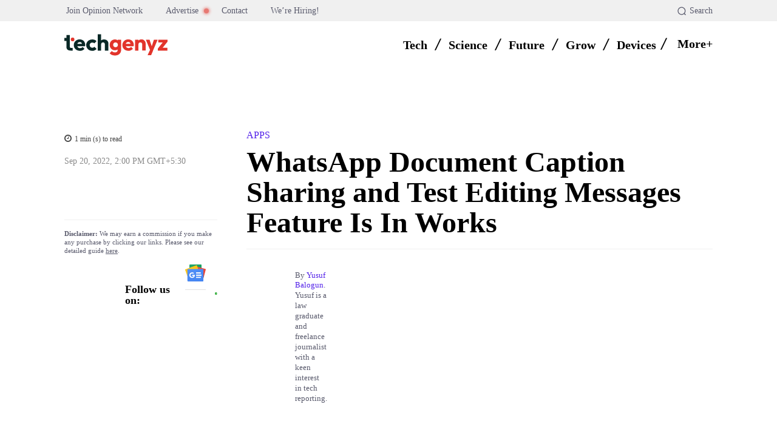

--- FILE ---
content_type: text/html; charset=UTF-8
request_url: https://techgenyz.com/whatsapp-document-caption/
body_size: 116524
content:
<!doctype html ><html lang="en-US" prefix="og: https://ogp.me/ns#"><head><script data-no-optimize="1">var litespeed_docref=sessionStorage.getItem("litespeed_docref");litespeed_docref&&(Object.defineProperty(document,"referrer",{get:function(){return litespeed_docref}}),sessionStorage.removeItem("litespeed_docref"));</script> <meta charset="UTF-8" /><title>WhatsApp Document Caption Sharing and Test Editing Messages Feature Is In Works</title><meta name="viewport" content="width=device-width, initial-scale=1.0"><link rel="pingback" href="https://techgenyz.com/xmlrpc.php" /><link rel="icon" type="image/png" href="https://techgenyz.com/wp-content/uploads/2023/10/cropped-favicon-300x300.png"><link rel="apple-touch-icon" sizes="76x76" href="https://techgenyz.com/wp-content/uploads/2023/10/favicon.png"/><link rel="apple-touch-icon" sizes="120x120" href="https://techgenyz.com/wp-content/uploads/2023/10/favicon.png"/><link rel="apple-touch-icon" sizes="152x152" href="https://techgenyz.com/wp-content/uploads/2023/10/favicon.png"/><link rel="apple-touch-icon" sizes="114x114" href="https://techgenyz.com/wp-content/uploads/2023/10/favicon.png"/><link rel="apple-touch-icon" sizes="144x144" href="https://techgenyz.com/wp-content/uploads/2023/10/favicon.png"/><meta name="description" content="WhatsApp Document Caption feature is the ability to attach a caption to a document. This upcoming WhatsApp feature is under development and is expected for future"/><meta name="robots" content="follow, index, max-snippet:-1, max-video-preview:-1, max-image-preview:large"/><link rel="canonical" href="https://techgenyz.com/whatsapp-document-caption/" /><meta property="og:locale" content="en_US" /><meta property="og:type" content="article" /><meta property="og:title" content="WhatsApp Document Caption Sharing and Test Editing Messages Feature Is In Works" /><meta property="og:description" content="WhatsApp Document Caption feature is the ability to attach a caption to a document. This upcoming WhatsApp feature is under development and is expected for future" /><meta property="og:url" content="https://techgenyz.com/whatsapp-document-caption/" /><meta property="og:site_name" content="Techgenyz" /><meta property="article:publisher" content="https://www.facebook.com/techgenyz" /><meta property="article:author" content="https://www.facebook.com/profile.php?id=100041673738398&mibextid=ZbWKwL" /><meta property="article:tag" content="News" /><meta property="article:tag" content="WhatsApp" /><meta property="article:section" content="Apps" /><meta property="og:updated_time" content="2024-01-20T12:07:39+05:30" /><meta property="fb:app_id" content="1103858313848454" /><meta property="og:image" content="https://techgenyz.com/wp-content/uploads/2022/07/whatsapp-upcoming-feature.jpg" /><meta property="og:image:secure_url" content="https://techgenyz.com/wp-content/uploads/2022/07/whatsapp-upcoming-feature.jpg" /><meta property="og:image:width" content="1600" /><meta property="og:image:height" content="900" /><meta property="og:image:alt" content="WhatsApp Document Caption" /><meta property="og:image:type" content="image/jpeg" /><meta property="article:published_time" content="2022-09-20T14:00:11+05:30" /><meta property="article:modified_time" content="2024-01-20T12:07:39+05:30" /><meta name="twitter:card" content="summary_large_image" /><meta name="twitter:title" content="WhatsApp Document Caption Sharing and Test Editing Messages Feature Is In Works" /><meta name="twitter:description" content="WhatsApp Document Caption feature is the ability to attach a caption to a document. This upcoming WhatsApp feature is under development and is expected for future" /><meta name="twitter:site" content="@techgenyz" /><meta name="twitter:creator" content="@techgenyz" /><meta name="twitter:image" content="https://techgenyz.com/wp-content/uploads/2022/07/whatsapp-upcoming-feature.jpg" /><meta name="twitter:label1" content="Written by" /><meta name="twitter:data1" content="Yusuf Balogun" /><meta name="twitter:label2" content="Time to read" /><meta name="twitter:data2" content="1 minute" /> <script type="application/ld+json" class="rank-math-schema-pro">{"@context":"https://schema.org","@graph":[{"@type":"Place","@id":"https://techgenyz.com/#place","address":{"@type":"PostalAddress","streetAddress":"AA 82, Street Number 73, Action Area 1A","addressLocality":"New Town","addressRegion":"West Bengal","postalCode":"700156","addressCountry":"India"}},{"@type":["NewsMediaOrganization","Organization"],"@id":"https://techgenyz.com/#organization","name":"Techgenyz","url":"https://techgenyz.com/","sameAs":["https://www.facebook.com/techgenyz","https://twitter.com/techgenyz"],"email":"contact@techgenyz.com","address":{"@type":"PostalAddress","streetAddress":"AA 82, Street Number 73, Action Area 1A","addressLocality":"New Town","addressRegion":"West Bengal","postalCode":"700156","addressCountry":"India"},"logo":{"@type":"ImageObject","@id":"https://techgenyz.com/#logo","url":"https://techgenyz.com/wp-content/uploads/2023/10/tg-icon-gray.png","contentUrl":"https://techgenyz.com/wp-content/uploads/2023/10/tg-icon-gray.png","caption":"Techgenyz","inLanguage":"en-US","width":"512","height":"512"},"legalName":"Abhinava Innovations","location":{"@id":"https://techgenyz.com/#place"}},{"@type":"WebSite","@id":"https://techgenyz.com/#website","url":"https://techgenyz.com","name":"Techgenyz","publisher":{"@id":"https://techgenyz.com/#organization"},"inLanguage":"en-US","potentialAction":{"@type":"SearchAction","target":"https://techgenyz.com/?s={search_term_string}","query-input":"required name=search_term_string"}},{"@type":"ImageObject","@id":"https://techgenyz.com/wp-content/uploads/2022/07/whatsapp-upcoming-feature.jpg","url":"https://techgenyz.com/wp-content/uploads/2022/07/whatsapp-upcoming-feature.jpg","width":"1600","height":"900","caption":"WhatsApp Document Caption","inLanguage":"en-US"},{"@type":"BreadcrumbList","@id":"https://techgenyz.com/whatsapp-document-caption/#breadcrumb","itemListElement":[{"@type":"ListItem","position":"1","item":{"@id":"https://techgenyz.com","name":"Home"}},{"@type":"ListItem","position":"2","item":{"@id":"https://techgenyz.com/apps/","name":"Apps"}},{"@type":"ListItem","position":"3","item":{"@id":"https://techgenyz.com/whatsapp-document-caption/","name":"WhatsApp Document Caption Sharing and Test Editing Messages Feature Is In Works"}}]},{"@type":"WebPage","@id":"https://techgenyz.com/whatsapp-document-caption/#webpage","url":"https://techgenyz.com/whatsapp-document-caption/","name":"WhatsApp Document Caption Sharing and Test Editing Messages Feature Is In Works","datePublished":"2022-09-20T14:00:11+05:30","dateModified":"2024-01-20T12:07:39+05:30","isPartOf":{"@id":"https://techgenyz.com/#website"},"primaryImageOfPage":{"@id":"https://techgenyz.com/wp-content/uploads/2022/07/whatsapp-upcoming-feature.jpg"},"inLanguage":"en-US","breadcrumb":{"@id":"https://techgenyz.com/whatsapp-document-caption/#breadcrumb"}},{"@type":"Person","@id":"https://techgenyz.com/author/balogunola/","name":"Yusuf Balogun","description":"Yusuf Balogun is a law graduate and freelance journalist with a keen interest in tech reporting.","url":"https://techgenyz.com/author/balogunola/","image":{"@type":"ImageObject","@id":"https://techgenyz.com/wp-content/litespeed/avatar/368ae8d27c49d1fcf336e7761b4b4001.jpg?ver=1766145939","url":"https://techgenyz.com/wp-content/litespeed/avatar/368ae8d27c49d1fcf336e7761b4b4001.jpg?ver=1766145939","caption":"Yusuf Balogun","inLanguage":"en-US"},"sameAs":["https://www.facebook.com/profile.php?id=100041673738398&amp;mibextid=ZbWKwL"],"worksFor":{"@id":"https://techgenyz.com/#organization"}},{"@type":"NewsArticle","headline":"WhatsApp Document Caption Sharing and Test Editing Messages Feature Is In Works","keywords":"whatsapp document caption","datePublished":"2022-09-20T14:00:11+05:30","dateModified":"2024-01-20T12:07:39+05:30","articleSection":"Apps","author":{"@id":"https://techgenyz.com/author/balogunola/","name":"Yusuf Balogun"},"publisher":{"@id":"https://techgenyz.com/#organization"},"description":"WhatsApp Document Caption feature is the ability to attach a caption to a document. This upcoming WhatsApp feature is under development and is expected for future","copyrightYear":"2024","copyrightHolder":{"@id":"https://techgenyz.com/#organization"},"name":"WhatsApp Document Caption Sharing and Test Editing Messages Feature Is In Works","@id":"https://techgenyz.com/whatsapp-document-caption/#richSnippet","isPartOf":{"@id":"https://techgenyz.com/whatsapp-document-caption/#webpage"},"image":{"@id":"https://techgenyz.com/wp-content/uploads/2022/07/whatsapp-upcoming-feature.jpg"},"inLanguage":"en-US","mainEntityOfPage":{"@id":"https://techgenyz.com/whatsapp-document-caption/#webpage"}}]}</script> <link rel='dns-prefetch' href='//www.googletagmanager.com' /><link rel='dns-prefetch' href='//fonts.googleapis.com' /><link rel="alternate" type="application/rss+xml" title="Techgenyz &raquo; Feed" href="https://techgenyz.com/feed/" /><link rel="alternate" type="application/rss+xml" title="Techgenyz &raquo; Comments Feed" href="https://techgenyz.com/comments/feed/" /><link rel="alternate" title="oEmbed (JSON)" type="application/json+oembed" href="https://techgenyz.com/wp-json/oembed/1.0/embed?url=https%3A%2F%2Ftechgenyz.com%2Fwhatsapp-document-caption%2F" /><link rel="alternate" title="oEmbed (XML)" type="text/xml+oembed" href="https://techgenyz.com/wp-json/oembed/1.0/embed?url=https%3A%2F%2Ftechgenyz.com%2Fwhatsapp-document-caption%2F&#038;format=xml" /><link rel="alternate" type="application/rss+xml" title="Techgenyz &raquo; Stories Feed" href="https://techgenyz.com/web-stories/feed/"><style id='wp-img-auto-sizes-contain-inline-css' type='text/css'>img:is([sizes=auto i],[sizes^="auto," i]){contain-intrinsic-size:3000px 1500px}
/*# sourceURL=wp-img-auto-sizes-contain-inline-css */</style><style id="litespeed-ccss">:root{--wp-block-synced-color:#7a00df;--wp-block-synced-color--rgb:122,0,223;--wp-bound-block-color:var(--wp-block-synced-color);--wp-editor-canvas-background:#ddd;--wp-admin-theme-color:#007cba;--wp-admin-theme-color--rgb:0,124,186;--wp-admin-theme-color-darker-10:#006ba1;--wp-admin-theme-color-darker-10--rgb:0,107,160.5;--wp-admin-theme-color-darker-20:#005a87;--wp-admin-theme-color-darker-20--rgb:0,90,135;--wp-admin-border-width-focus:2px}:root{--wp--preset--font-size--normal:16px;--wp--preset--font-size--huge:42px}ul{box-sizing:border-box}:root{--wp--preset--aspect-ratio--square:1;--wp--preset--aspect-ratio--4-3:4/3;--wp--preset--aspect-ratio--3-4:3/4;--wp--preset--aspect-ratio--3-2:3/2;--wp--preset--aspect-ratio--2-3:2/3;--wp--preset--aspect-ratio--16-9:16/9;--wp--preset--aspect-ratio--9-16:9/16;--wp--preset--color--black:#000000;--wp--preset--color--cyan-bluish-gray:#abb8c3;--wp--preset--color--white:#ffffff;--wp--preset--color--pale-pink:#f78da7;--wp--preset--color--vivid-red:#cf2e2e;--wp--preset--color--luminous-vivid-orange:#ff6900;--wp--preset--color--luminous-vivid-amber:#fcb900;--wp--preset--color--light-green-cyan:#7bdcb5;--wp--preset--color--vivid-green-cyan:#00d084;--wp--preset--color--pale-cyan-blue:#8ed1fc;--wp--preset--color--vivid-cyan-blue:#0693e3;--wp--preset--color--vivid-purple:#9b51e0;--wp--preset--gradient--vivid-cyan-blue-to-vivid-purple:linear-gradient(135deg,rgb(6,147,227) 0%,rgb(155,81,224) 100%);--wp--preset--gradient--light-green-cyan-to-vivid-green-cyan:linear-gradient(135deg,rgb(122,220,180) 0%,rgb(0,208,130) 100%);--wp--preset--gradient--luminous-vivid-amber-to-luminous-vivid-orange:linear-gradient(135deg,rgb(252,185,0) 0%,rgb(255,105,0) 100%);--wp--preset--gradient--luminous-vivid-orange-to-vivid-red:linear-gradient(135deg,rgb(255,105,0) 0%,rgb(207,46,46) 100%);--wp--preset--gradient--very-light-gray-to-cyan-bluish-gray:linear-gradient(135deg,rgb(238,238,238) 0%,rgb(169,184,195) 100%);--wp--preset--gradient--cool-to-warm-spectrum:linear-gradient(135deg,rgb(74,234,220) 0%,rgb(151,120,209) 20%,rgb(207,42,186) 40%,rgb(238,44,130) 60%,rgb(251,105,98) 80%,rgb(254,248,76) 100%);--wp--preset--gradient--blush-light-purple:linear-gradient(135deg,rgb(255,206,236) 0%,rgb(152,150,240) 100%);--wp--preset--gradient--blush-bordeaux:linear-gradient(135deg,rgb(254,205,165) 0%,rgb(254,45,45) 50%,rgb(107,0,62) 100%);--wp--preset--gradient--luminous-dusk:linear-gradient(135deg,rgb(255,203,112) 0%,rgb(199,81,192) 50%,rgb(65,88,208) 100%);--wp--preset--gradient--pale-ocean:linear-gradient(135deg,rgb(255,245,203) 0%,rgb(182,227,212) 50%,rgb(51,167,181) 100%);--wp--preset--gradient--electric-grass:linear-gradient(135deg,rgb(202,248,128) 0%,rgb(113,206,126) 100%);--wp--preset--gradient--midnight:linear-gradient(135deg,rgb(2,3,129) 0%,rgb(40,116,252) 100%);--wp--preset--font-size--small:11px;--wp--preset--font-size--medium:20px;--wp--preset--font-size--large:32px;--wp--preset--font-size--x-large:42px;--wp--preset--font-size--regular:15px;--wp--preset--font-size--larger:50px;--wp--preset--spacing--20:0.44rem;--wp--preset--spacing--30:0.67rem;--wp--preset--spacing--40:1rem;--wp--preset--spacing--50:1.5rem;--wp--preset--spacing--60:2.25rem;--wp--preset--spacing--70:3.38rem;--wp--preset--spacing--80:5.06rem;--wp--preset--shadow--natural:6px 6px 9px rgba(0, 0, 0, 0.2);--wp--preset--shadow--deep:12px 12px 50px rgba(0, 0, 0, 0.4);--wp--preset--shadow--sharp:6px 6px 0px rgba(0, 0, 0, 0.2);--wp--preset--shadow--outlined:6px 6px 0px -3px rgb(255, 255, 255), 6px 6px rgb(0, 0, 0);--wp--preset--shadow--crisp:6px 6px 0px rgb(0, 0, 0)}body{position:relative}input::-moz-focus-inner,input::-moz-focus-outer{border:0}#ez-toc-container{background:#f9f9f9;border:1px solid #aaa;border-radius:4px;-webkit-box-shadow:0 1px 1px rgb(0 0 0/.05);box-shadow:0 1px 1px rgb(0 0 0/.05);display:table;margin-bottom:1em;padding:10px 20px 10px 10px;position:relative;width:auto}#ez-toc-container li,#ez-toc-container ul{margin:0;padding:0}#ez-toc-container li,#ez-toc-container ul,#ez-toc-container ul li{background:none;list-style:none none;line-height:1.6;margin:0;overflow:hidden;z-index:1}#ez-toc-container .ez-toc-title{text-align:left;line-height:1.45;margin:0;padding:0}.ez-toc-title-container{display:table;width:100%}.ez-toc-title,.ez-toc-title-toggle{display:inline;text-align:left;vertical-align:middle}.ez-toc-wrap-left{margin:0 auto 1em 0!important}#ez-toc-container a{color:#444;box-shadow:none;text-decoration:none;text-shadow:none;display:inline-flex;align-items:stretch;flex-wrap:nowrap}#ez-toc-container a:visited{color:#9f9f9f}div#ez-toc-container .ez-toc-title{display:initial}div#ez-toc-container .ez-toc-title{font-size:20px}div#ez-toc-container .ez-toc-title{font-weight:700}div#ez-toc-container ul li,div#ez-toc-container ul li a{font-size:14px}div#ez-toc-container ul li,div#ez-toc-container ul li a{font-weight:500}div#ez-toc-container{background:#f6f9fc;border:1px solid #fefbfb;width:100%}div#ez-toc-container p.ez-toc-title{color:#000}div#ez-toc-container ul.ez-toc-list a{color:#626366}div#ez-toc-container ul.ez-toc-list a:visited{color:#e2342b}.ez-toc-counter nav ul li a::before{color:}.tdm-btn{display:inline-block;font-family:var(--td_default_google_font_2,'Roboto',sans-serif);text-align:center;position:relative}.tdm-btn .tdm-btn-text{vertical-align:middle}.tdm-btn .tdm-btn-icon{vertical-align:middle;line-height:1}.tdm-btn .tdm-btn-icon:last-child{margin-left:14px}.tdm-btn-lg{font-size:15px;font-weight:500;line-height:52px;height:55px;padding:0 36px}@media (min-width:768px) and (max-width:1018px){.tdm-btn-lg{line-height:52px;height:52px;padding:0 34px}}@media (max-width:767px){.tdm-btn-lg{font-size:14px;line-height:50px;height:50px;padding:0 30px}}.tds-button5{min-width:0;height:auto;padding:0;line-height:initial!important;text-align:left}.tds-button5 .tdm-btn-text,.tds-button5 i{color:#000}.tdm-inline-block{display:inline-block}body .tdc-font-oi{display:inline-block}body .tdc-font-oi:before{vertical-align:middle}.tdc-font-oi:before{font-family:"Icons";speak:none;line-height:1;vertical-align:baseline;font-weight:400;font-style:normal;-webkit-font-smoothing:antialiased;-moz-osx-font-smoothing:grayscale}.tdc-font-oi:empty:before{width:1em;text-align:center;box-sizing:content-box}.tdc-font-oi-menu:before{content:""}.tdc-font-fa{display:inline-block;font:normal normal normal 14px/1 FontAwesome;font-size:inherit;text-rendering:auto;-webkit-font-smoothing:antialiased;-moz-osx-font-smoothing:grayscale}.tdc-font-fa-clock-o:before{content:""}:root{--td_theme_color:#4db2ec;--td_grid_border_color:#ededed;--td_black:#222;--td_text_color:#111;--td_default_google_font_1:'Open Sans', 'Open Sans Regular', sans-serif;--td_default_google_font_2:'Roboto', sans-serif}html{font-family:sans-serif;-ms-text-size-adjust:100%;-webkit-text-size-adjust:100%}body{margin:0}article,nav{display:block}a{background-color:#fff0}img{border:0}svg:not(:root){overflow:hidden}button,input{color:inherit;font:inherit;margin:0}button{overflow:visible}button{text-transform:none}button{-webkit-appearance:button}button::-moz-focus-inner,input::-moz-focus-inner{border:0;padding:0}input{line-height:normal}*{-webkit-box-sizing:border-box;-moz-box-sizing:border-box;box-sizing:border-box}*:before,*:after{-webkit-box-sizing:border-box;-moz-box-sizing:border-box;box-sizing:border-box}img{max-width:100%;height:auto}.td-main-content-wrap{background-color:#fff}.tdc-row{width:1068px;margin-right:auto;margin-left:auto}.tdc-row:before,.tdc-row:after{display:table;content:"";line-height:0}.tdc-row:after{clear:both}.tdc-row[class*="stretch_row"]>.td-pb-row>.td-element-style{width:100vw!important;left:50%!important;transform:translateX(-50%)!important}@media (max-width:767px){.td-pb-row>.td-element-style{width:100vw!important;left:50%!important;transform:translateX(-50%)!important}}.vc_inner.absolute_inner_full{width:100%!important}.td-pb-row{*zoom:1;margin-right:-24px;margin-left:-24px;position:relative}.td-pb-row:before,.td-pb-row:after{display:table;content:""}.td-pb-row:after{clear:both}.td-pb-row [class*="td-pb-span"]{display:block;min-height:1px;float:left;padding-right:24px;padding-left:24px;position:relative}@media (min-width:1019px) and (max-width:1140px){.td-pb-row [class*="td-pb-span"]{padding-right:20px;padding-left:20px}}@media (min-width:768px) and (max-width:1018px){.td-pb-row [class*="td-pb-span"]{padding-right:14px;padding-left:14px}}@media (max-width:767px){.td-pb-row [class*="td-pb-span"]{padding-right:0;padding-left:0;float:none;width:100%}}.td-pb-span4{width:33.33333333%}.td-pb-span5{width:41.66666667%}.td-pb-span6{width:50%}.td-pb-span7{width:58.33333333%}.td-pb-span8{width:66.66666667%}.td-pb-span12{width:100%}.wpb_row{margin-bottom:0}.vc_row .vc_column-inner{padding-left:0;padding-right:0}@media (min-width:1019px) and (max-width:1140px){.tdc-row{width:980px}.td-pb-row{margin-right:-20px;margin-left:-20px}}@media (min-width:768px) and (max-width:1018px){.tdc-row{width:740px}.td-pb-row{margin-right:-14px;margin-left:-14px}}@media (max-width:767px){.tdc-row{width:100%;padding-left:20px;padding-right:20px}.td-pb-row{width:100%;margin-left:0;margin-right:0}}@media (min-width:768px){.td-drop-down-search .td-search-form{margin:20px}}#td-outer-wrap{overflow:hidden}@media (max-width:767px){#td-outer-wrap{margin:auto;width:100%;-webkit-transform-origin:50% 200px 0;transform-origin:50% 200px 0}}.td-menu-background{background-repeat:var(--td_mobile_background_repeat,no-repeat);background-size:var(--td_mobile_background_size,cover);background-position:var(--td_mobile_background_size,center top);position:fixed;top:0;display:block;width:100%;height:113%;z-index:9999;visibility:hidden;transform:translate3d(-100%,0,0);-webkit-transform:translate3d(-100%,0,0)}.td-menu-background:before{content:"";width:100%;height:100%;position:absolute;top:0;left:0;opacity:.98;background:#313b45;background:-webkit-gradient(left top,left bottom,color-stop(0%,var(--td_mobile_gradient_one_mob,#313b45)),color-stop(100%,var(--td_mobile_gradient_two_mob,#3393b8)));background:linear-gradient(to bottom,var(--td_mobile_gradient_one_mob,#313b45) 0%,var(--td_mobile_gradient_two_mob,#3393b8) 100%)}#td-mobile-nav{padding:0;position:fixed;width:100%;height:calc(100% + 1px);top:0;z-index:9999;visibility:hidden;transform:translate3d(-99%,0,0);-webkit-transform:translate3d(-99%,0,0);left:-1%;font-family:-apple-system,".SFNSText-Regular","San Francisco","Roboto","Segoe UI","Helvetica Neue","Lucida Grande",sans-serif}#td-mobile-nav{height:1px;overflow:hidden}#td-mobile-nav .td-menu-socials{padding:0 65px 0 20px;overflow:hidden;height:60px}.td-mobile-close{position:absolute;right:1px;top:0;z-index:1000}.td-mobile-close .td-icon-close-mobile{height:70px;width:70px;line-height:70px;font-size:21px;color:var(--td_mobile_text_color,#ffffff);top:4px;position:relative}.td-mobile-content{padding:20px 20px 0}.td-mobile-container{padding-bottom:20px;position:relative}.td-mobile-content ul{list-style:none;margin:0;padding:0}.td-mobile-content li{float:none;margin-left:0;-webkit-touch-callout:none}.td-mobile-content li a{display:block;line-height:21px;font-size:21px;color:var(--td_mobile_text_color,#ffffff);margin-left:0;padding:12px 30px 12px 12px;font-weight:700}.td-mobile-content .td-icon-menu-right{display:none;position:absolute;top:10px;right:-4px;z-index:1000;font-size:14px;padding:6px 12px;float:right;color:var(--td_mobile_text_color,#ffffff);-webkit-transform-origin:50% 48%0;transform-origin:50% 48%0;transform:rotate(-90deg);-webkit-transform:rotate(-90deg)}.td-mobile-content .td-icon-menu-right:before{content:""}.td-mobile-content .sub-menu{max-height:0;overflow:hidden;opacity:0}.td-mobile-content .sub-menu a{padding:9px 26px 9px 36px!important;line-height:19px;font-size:16px;font-weight:400}.td-mobile-content .menu-item-has-children a{width:100%;z-index:1}.td-mobile-container{opacity:1}.td-search-wrap-mob{padding:0;position:absolute;width:100%;height:auto;top:0;text-align:center;z-index:9999;visibility:hidden;color:var(--td_mobile_text_color,#ffffff);font-family:-apple-system,".SFNSText-Regular","San Francisco","Roboto","Segoe UI","Helvetica Neue","Lucida Grande",sans-serif}.td-search-wrap-mob .td-drop-down-search{opacity:0;visibility:hidden;-webkit-backface-visibility:hidden;position:relative}.td-search-wrap-mob #td-header-search-mob{color:var(--td_mobile_text_color,#ffffff);font-weight:700;font-size:26px;height:40px;line-height:36px;border:0;background:#fff0;outline:0;margin:8px 0;padding:0;text-align:center}.td-search-wrap-mob .td-search-input{margin:0 5%;position:relative}.td-search-wrap-mob .td-search-input span{opacity:.8;font-size:12px}.td-search-wrap-mob .td-search-input:before,.td-search-wrap-mob .td-search-input:after{content:"";position:absolute;display:block;width:100%;height:1px;background-color:var(--td_mobile_text_color,#ffffff);bottom:0;left:0;opacity:.2}.td-search-wrap-mob .td-search-input:after{opacity:.8;transform:scaleX(0);-webkit-transform:scaleX(0)}.td-search-wrap-mob .td-search-form{margin-bottom:30px}.td-search-background{background-repeat:no-repeat;background-size:cover;background-position:center top;position:fixed;top:0;display:block;width:100%;height:113%;z-index:9999;transform:translate3d(100%,0,0);-webkit-transform:translate3d(100%,0,0);visibility:hidden}.td-search-background:before{content:"";width:100%;height:100%;position:absolute;top:0;left:0;opacity:.98;background:#313b45;background:-webkit-gradient(left top,left bottom,color-stop(0%,var(--td_mobile_gradient_one_mob,#313b45)),color-stop(100%,var(--td_mobile_gradient_two_mob,#3393b8)));background:linear-gradient(to bottom,var(--td_mobile_gradient_one_mob,#313b45) 0%,var(--td_mobile_gradient_two_mob,#3393b8) 100%)}.td-search-close{text-align:right;z-index:1000}.td-search-close .td-icon-close-mobile{height:70px;width:70px;line-height:70px;font-size:21px;color:var(--td_mobile_text_color,#ffffff);position:relative;top:4px;right:0}body{font-family:Verdana,BlinkMacSystemFont,-apple-system,"Segoe UI",Roboto,Oxygen,Ubuntu,Cantarell,"Open Sans","Helvetica Neue",sans-serif;font-size:14px;line-height:21px}p{margin-top:0;margin-bottom:21px}a{color:var(--td_theme_color,#4db2ec);text-decoration:none}ul{padding:0}ul li{line-height:24px;margin-left:21px}h1{font-family:var(--td_default_google_font_2,'Roboto',sans-serif);color:var(--td_text_color,#111111);font-weight:400;margin:6px 0}h1{font-size:32px;line-height:40px;margin-top:33px;margin-bottom:23px}input[type=text]{font-size:12px;line-height:21px;color:#444;border:1px solid #e1e1e1;width:100%;max-width:100%;height:34px;padding:3px 9px}@media (max-width:767px){input[type=text]{font-size:16px}}.tagdiv-type{font-size:15px;line-height:1.74;color:#222}.tagdiv-type ul{margin-bottom:26px}.tagdiv-type ul li:not(.blocks-gallery-item):not(.wp-block-navigation-item){line-height:inherit;margin-bottom:10px}.tagdiv-type p{margin-bottom:26px}.td-module-thumb{position:relative;margin-bottom:13px}.td-module-thumb .entry-thumb{display:block}.td-main-content-wrap{padding-bottom:40px}@media (max-width:767px){.td-main-content-wrap{padding-bottom:26px}}.td-pb-span4 .wpb_wrapper{perspective:unset!important}.post{background-color:var(--td_container_transparent,#ffffff)}.td-post-content{margin-top:21px;padding-bottom:16px}@media (max-width:767px){.td-post-content{margin-top:16px}}.td-post-content p{word-wrap:break-word}[class^="td-icon-"]:before,[class*=" td-icon-"]:before{font-family:"newspaper";speak:none;font-style:normal;font-weight:400;font-variant:normal;text-transform:none;line-height:1;text-align:center;-webkit-font-smoothing:antialiased;-moz-osx-font-smoothing:grayscale}[class*="td-icon-"]{line-height:1;text-align:center;display:inline-block}.td-icon-down:before{content:""}.td-icon-right-arrow:before{content:""}.td-icon-menu-up:before{content:""}.td-icon-menu-right:before{content:""}.td-icon-facebook:before{content:""}.td-icon-instagram:before{content:""}.td-icon-linkedin:before{content:""}.td-icon-pinterest:before{content:""}.td-icon-reddit:before{content:""}.td-icon-twitter:before{content:""}.td-icon-whatsapp:before{content:""}.td-icon-close-mobile:before{content:""}.td-icon-modal-close:before{content:""}.td-icon-plus:before{content:""}.td-icon-slashh:before{content:""}.widget{font-family:var(--td_default_google_font_1,'Open Sans','Open Sans Regular',sans-serif);margin-bottom:38px}.widget a{color:#111}.widget ul{list-style:none;box-shadow:none}.widget li{line-height:30px;list-style:none;margin-left:12px}@media (max-width:767px){.td-header-desktop-wrap{display:none}}@media (min-width:767px){.td-header-mobile-wrap{display:none}}.tdc_zone{margin:0}.td-main-content-wrap .tdc_zone{z-index:0}.td-header-template-wrap{z-index:100}.td-header-desktop-wrap{width:100%}.td-header-desktop-sticky-wrap,.td-header-mobile-sticky-wrap{position:fixed;top:0;width:100%;z-index:999;visibility:hidden;opacity:0}.td_block_wrap{margin-bottom:48px;position:relative;clear:both}@media (max-width:767px){.td_block_wrap{margin-bottom:32px}}.td-block-title-wrap{position:relative}.td-fix-index{transform:translateZ(0);-webkit-transform:translateZ(0)}.td_module_flex_1 .td-image-wrap{display:block;position:relative}.td_module_flex_1 .td-image-container{position:relative;flex:0 0 auto;width:100%;height:100%}.td_module_flex_1 .td-module-thumb{margin-bottom:0}.td_module_flex_1 .td-thumb-css{width:100%;height:100%;position:absolute;background-size:cover;background-position:center center}.td_module_flex_1 .td-image-wrap{padding-bottom:50%}.td_block_raw_css{margin-bottom:0}.tdb-template .td-main-content-wrap{padding-bottom:0}button::-moz-focus-inner{padding:0;border:0}.td-container-wrap{background-color:var(--td_container_transparent,#ffffff);margin-left:auto;margin-right:auto}.td-scroll-up{position:fixed;bottom:4px;right:5px;z-index:9999}.td-scroll-up[data-style="style1"]{display:none;width:40px;height:40px;background-color:var(--td_theme_color,#4db2ec);transform:translate3d(0,70px,0)}.td-scroll-up[data-style="style1"] .td-icon-menu-up{position:relative;color:#fff;font-size:20px;display:block;text-align:center;width:40px;top:7px}.wpb_button{display:inline-block;font-family:var(--td_default_google_font_1,'Open Sans','Open Sans Regular',sans-serif);font-weight:600;line-height:24px;text-shadow:none;border:none;border-radius:0;margin-bottom:21px}.widget{overflow:hidden}.td-element-style{position:absolute;z-index:0;width:100%;height:100%;top:0;bottom:0;left:0;right:0;overflow:hidden}.td-element-style-before{opacity:0}:root{--mm-custom-color-4:#e53063;--mm-custom-color-5:#f7f9f9;--mm-custom-color-1:#0E223B;--mm-custom-color-2:#d62264;--mm-custom-color-3:#808893;--tg-dark-blue:#0E223B;--tg-white-transparent:rgba(255,255,255,0.6);--tg-white-transparent-2:rgba(255,255,255,0.8);--tg-dark-grey:#595A6C;--tg-grey-1:#8A8A8A;--tg-grey-2:#CCCCCC;--tg-grey-3:#E1E1E1;--tg-grey-4:#F0F0F0;--tg-grey-5:#F5F5F5;--tg-white:#FFFFFF;--tg-black:#000000;--tg-transparentmodal:rgba(255,255,255,0.66);--accent-color:#E2342B;--hover-color:#CF261D;--tg-violet:#C44569;--tg-purple:#6C5CE7;--tg-yellow:#F19816;--tg-pink:#D93D8A;--tg-green:#0FAB5C;--tg-blue:#0652dd;--tg-grey:#aaaaaa;--tg-primary:#5220E9;--tg-white-transparent-3:rgba(255,255,255,0.32);--tg-white-transparent-4:rgba(255,255,255,0.92)}:root{--doc-global-font-1:Outfit;--general:Karla;--insight-primary:Outfit}:root{--td_theme_color:#e2342b;--td_slider_text:rgba(226,52,43,0.7);--td_mobile_menu_color:#ffffff;--td_mobile_icons_color:#e2342b;--td_mobile_gradient_one_mob:#ffffff;--td_mobile_gradient_two_mob:#ffffff;--td_mobile_text_active_color:#e2342b;--td_mobile_button_background_mob:#e2342b;--td_mobile_button_color_mob:#e2342b;--td_mobile_text_color:#e2342b}.td-scroll-up{display:none}.tdi_2{min-height:0}.td-header-mobile-wrap{position:relative;width:100%}.tdi_4{min-height:0}.tdi_4{display:block}.tdi_4:before,.tdi_4:after{display:table}@media (max-width:767px){.tdi_4{display:flex;flex-direction:row;flex-wrap:nowrap;justify-content:flex-start;align-items:center}.tdi_4:before,.tdi_4:after{display:none}@media (min-width:768px){.tdi_4{margin-left:0;margin-right:0}.tdi_4>.vc_column{padding-left:0;padding-right:0}}}@media (max-width:767px){.tdi_4{padding-bottom:10px!important;position:relative}}@media (max-width:767px){.tdi_3_rand_style{background-color:var(--tg-white)!important}}.tdi_6{vertical-align:baseline}.tdi_6>.wpb_wrapper{display:block}.tdi_6>.wpb_wrapper{width:auto;height:auto}@media (max-width:767px){.tdi_6>.wpb_wrapper{min-height:90%}.tdi_6{flex-grow:1}}@media (max-width:767px){.tdi_7{margin-top:10px!important;margin-right:20px!important}}.tdb-header-align{vertical-align:middle}.tdb_header_logo{margin-bottom:0;clear:none}.tdb_header_logo .tdb-logo-a{display:flex;align-items:flex-start}.tdb_header_logo .tdb-logo-img-wrap img{display:block}.tdb_header_logo .tdb-logo-svg-wrap+.tdb-logo-img-wrap{display:none}.tdb_header_logo .tdb-logo-svg-wrap svg{width:50px;display:block}.tdi_7 .tdb-logo-a{flex-direction:row;align-items:center;justify-content:flex-start}.tdi_7 .tdb-logo-svg-wrap{display:block}.tdi_7 .tdb-logo-svg-wrap+.tdb-logo-img-wrap{display:none}@media (max-width:767px){.tdi_7 .tdb-logo-svg-wrap{max-width:140px}.tdi_7 .tdb-logo-svg-wrap svg{width:140px!important;height:auto}.tdi_7 .tdb-logo-img-wrap{display:none}}.tglogocolor1{fill:#092826}.tglogocolor2{fill:#E2342B}.tdi_9{vertical-align:baseline}.tdi_9>.wpb_wrapper{display:block}.tdi_9>.wpb_wrapper{width:auto;height:auto}@media (max-width:767px){.tdi_9>.wpb_wrapper{min-height:10%;display:flex;flex-direction:row;flex-wrap:nowrap;justify-content:flex-end;align-items:center}.tdi_9>.wpb_wrapper{width:100%;height:100%}}@media (max-width:767px){.tdi_9{width:auto!important}}.tdi_10{margin-bottom:5px!important}@media (min-width:1019px) and (max-width:1140px){.tdi_10{margin-bottom:2px!important}}@media (min-width:768px) and (max-width:1018px){.tdi_10{margin-bottom:2px!important}}@media (max-width:767px){.tdi_10{margin-bottom:0px!important}}.tdm-popup-modal-wrap,.tdm-popup-modal-bg{top:0;left:0;width:100%;height:100%}.tdm-popup-modal-wrap{position:fixed;display:flex;z-index:10002}.tdm-popup-modal-bg{position:absolute}.tdm-popup-modal{display:flex;flex-direction:column;position:relative;background-color:#fff;width:700px;max-width:100%;max-height:100%;border-radius:3px;overflow:hidden;z-index:1}.tdm-pm-header{display:flex;align-items:center;width:100%;padding:19px 25px 16px;z-index:10}.tdm-pmh-close{position:relative;margin-left:auto;font-size:14px;color:#878d93}.tdm-pm-body{flex:1;padding:30px 25px;overflow:auto;overflow-x:hidden}.tdm-pm-body .tdc-row:not([class*="stretch_row_"]){width:auto!important;max-width:1240px}.tdm-popup-modal-over-screen .tdm-popup-modal-bg{opacity:0}#tdm-popup-modal-mobile-menu-modal{align-items:center;justify-content:flex-start}#tdm-popup-modal-mobile-menu-modal.tdm-popup-modal-over-screen .tdm-popup-modal{opacity:0;transform:translateX(calc(-100% - 1px))}#tdm-popup-modal-mobile-menu-modal .tdm-popup-modal{width:350px;height:100%;border-radius:0;box-shadow:0 2px 4px 0 rgb(0 0 0/.2);background-color:var(--tg-white)}#tdm-popup-modal-mobile-menu-modal .tdm-pm-header{display:none;border-width:0;border-style:solid;border-color:#EBEBEB}#tdm-popup-modal-mobile-menu-modal .tdm-pmh-close{top:0}#tdm-popup-modal-mobile-menu-modal .tdm-pm-body{padding:0}#tdm-popup-modal-mobile-menu-modal .tdm-popup-modal-bg{background:rgb(0 0 0/.85)}@media (min-width:1141px){.tdm-pm-body .tdc-row:not([class*="stretch_row_"]){padding-left:24px;padding-right:24px}}@media (min-width:1019px) and (max-width:1140px){.tdm-pm-body .tdc-row:not([class*="stretch_row_"]){padding-left:20px;padding-right:20px}}@media (max-width:767px){.tdm-pm-body .tdc-row:not([class*="stretch_row_"]){padding-left:20px;padding-right:20px}}@media (min-width:1019px) and (max-width:1140px){#tdm-popup-modal-mobile-menu-modal .tdm-popup-modal{height:auto}#tdm-popup-modal-mobile-menu-modal .tdm-pm-header{border-width:0;border-style:solid;border-color:#EBEBEB}}@media (min-width:768px) and (max-width:1018px){#tdm-popup-modal-mobile-menu-modal .tdm-popup-modal{height:auto}#tdm-popup-modal-mobile-menu-modal .tdm-pm-header{border-width:0;border-style:solid;border-color:#EBEBEB}#tdm-popup-modal-mobile-menu-modal .tdm-pm-body{padding:0 20px}}@media (max-width:767px){#tdm-popup-modal-mobile-menu-modal .tdm-popup-modal{width:330px}#tdm-popup-modal-mobile-menu-modal .tdm-pm-header{padding:0;border-width:0;border-style:solid;border-color:#EBEBEB}}body .tdi_11 .tdm-btn-text,body .tdi_11 i{color:#000}body .tdi_11 i{color:var(--tg-grey-1);-webkit-text-fill-color:unset;background:#fff0}.tdi_11 .tdm-btn-icon:last-child{margin-left:14px}.tdi_11{font-family:var(--insight-primary)!important;font-size:20px!important;font-weight:600!important}@media (min-width:1019px) and (max-width:1140px){.tdi_11{font-size:18px!important}}@media (min-width:768px) and (max-width:1018px){.tdi_11{font-size:16px!important}}@media (max-width:767px){.tdi_11 i{font-size:24px}.tdi_11{min-width:24px}}.tdi_13{min-height:0}.tdi_13{display:block}.tdi_13:before,.tdi_13:after{display:table}@media (min-width:768px){.tdi_13{margin-left:0;margin-right:0}.tdi_13>.vc_column{padding-left:0;padding-right:0}}.tdi_13{width:100%!important}.tdi_13 .td_block_wrap{text-align:left}@media (max-width:767px){.tdi_13{padding-top:30px!important}}.tdi_15{vertical-align:baseline}.tdi_15>.wpb_wrapper{display:block}.tdi_15>.wpb_wrapper>.vc_row_inner{width:auto}.tdi_15>.wpb_wrapper{width:auto;height:auto}@media (max-width:767px){.tdi_15{width:100%!important}}.tdi_16{margin-bottom:0px!important}.td_block_list_menu ul{flex-wrap:wrap;margin-left:12px}.td_block_list_menu ul li{margin-left:0}.td_block_list_menu ul li a{display:flex;margin-left:0}.td_block_list_menu .td-blm-menu-item-txt{display:flex;align-items:center;flex-grow:1}body .tdi_16 ul{text-align:left;justify-content:flex-start;margin:0}body .tdi_16 ul li a{justify-content:flex-start}body .tdi_16 .td-blm-menu-item-txt{flex-grow:1}body .tdi_16 li{font-family:var(--insight-primary)!important;font-size:18px!important;line-height:2!important;font-weight:600!important}.tdi_17{margin-bottom:0px!important}body .tdi_17 ul{text-align:left;justify-content:flex-start;margin:0}body .tdi_17 ul li a{justify-content:flex-start}body .tdi_17 .td-blm-menu-item-txt{flex-grow:1}body .tdi_17 li{font-family:var(--insight-primary)!important;font-size:18px!important;line-height:2!important;font-weight:600!important}.tdi_18{margin-bottom:20px!important}body .tdi_18 ul{text-align:left;justify-content:flex-start;margin:0}body .tdi_18 ul li a{justify-content:flex-start}body .tdi_18 .td-blm-menu-item-txt{flex-grow:1}body .tdi_18 li{font-family:var(--insight-primary)!important;font-size:18px!important;line-height:2!important;font-weight:600!important}.tdi_19{margin-bottom:30px!important;padding-top:20px!important;border-color:var(--tg-grey-3)!important;border-style:solid!important;border-width:1px 0 0 0px!important}.tdm_block.tdm_block_socials{margin-bottom:0}.tdm-social-wrapper{*zoom:1}.tdm-social-wrapper:before,.tdm-social-wrapper:after{display:table;content:"";line-height:0}.tdm-social-wrapper:after{clear:both}.tdm-social-item-wrap{display:inline-block}.tdm-social-item{position:relative;display:inline-flex;align-items:center;justify-content:center;vertical-align:middle;text-align:center;-webkit-transform:translateZ(0);transform:translateZ(0)}.tdm-social-item i{font-size:14px;color:var(--td_theme_color,#4db2ec)}.tds-social3 .tdm-social-item{background-color:var(--td_theme_color,#4db2ec)}.tds-social3 .tdm-social-item i{color:#fff}.tdi_20 .tdm-social-item i{font-size:16px;vertical-align:middle}.tdi_20 .tdm-social-item i.td-icon-linkedin,.tdi_20 .tdm-social-item i.td-icon-pinterest{font-size:12.8px}.tdi_20 .tdm-social-item{width:32px;height:32px;line-height:32px;margin:5px 10px 5px 0;border-radius:50px}.tdi_20 .tdm-social-item-wrap:last-child .tdm-social-item{margin-right:0!important}body .tdi_20 .tdm-social-item i{color:#f3f3f3}body .tdi_20 .tdm-social-item{background:#424242}.tdi_22{position:relative!important;top:0;transform:none;-webkit-transform:none}.tdi_22{display:block}.tdi_22{margin-bottom:30px!important}.tdi_22 .td_block_wrap{text-align:left}.tdi_24{vertical-align:baseline}.tdi_24 .vc_column-inner>.wpb_wrapper{display:flex;flex-direction:row;flex-wrap:nowrap;justify-content:flex-start;align-items:flex-start}.tdi_24 .vc_column-inner,.tdi_24 .vc_column-inner>.wpb_wrapper{width:100%;height:100%}.tdm_block.tdm_block_inline_image{position:relative;margin-bottom:0;line-height:0;overflow:hidden}.tdm_block.tdm_block_inline_image .tdm-inline-image-wrap{position:relative;display:inline-block}.tdi_25{width:fit-content}.tdi_25 img{height:42px}.tdi_25 .tdm-image{border-color:#eaeaea}.tdi_26{margin-left:20px!important}.tdi_26{width:fit-content}.tdi_26 img{height:42px}.tdi_26 .tdm-image{border-color:#eaeaea}.tdi_28{min-height:0}@media (max-width:767px){.td-header-mobile-sticky-wrap{transform:translateY(-120%);-webkit-transform:translateY(-120%);-moz-transform:translateY(-120%);-ms-transform:translateY(-120%);-o-transform:translateY(-120%)}}@media (max-width:767px){.tdi_28{border-color:var(--tg-grey-2)!important;border-style:solid!important;border-width:0 0 1px 0px!important}}.tdi_30{min-height:0}.tdi_30{display:block}.tdi_30:before,.tdi_30:after{display:table}@media (max-width:767px){.tdi_30{display:flex;flex-direction:row;flex-wrap:nowrap;justify-content:flex-start;align-items:center}.tdi_30:before,.tdi_30:after{display:none}@media (min-width:768px){.tdi_30{margin-left:0;margin-right:0}.tdi_30>.vc_column{padding-left:0;padding-right:0}}}@media (max-width:767px){.tdi_30{padding-bottom:10px!important;position:relative}}@media (max-width:767px){.tdi_29_rand_style{background-color:var(--tg-white)!important}}.tdi_32{vertical-align:baseline}.tdi_32>.wpb_wrapper{display:block}.tdi_32>.wpb_wrapper{width:auto;height:auto}@media (max-width:767px){.tdi_32>.wpb_wrapper{min-height:90%}.tdi_32{flex-grow:1}}@media (max-width:767px){.tdi_33{margin-top:10px!important;margin-right:20px!important}}.tdi_33 .tdb-logo-a{flex-direction:row;align-items:center;justify-content:flex-start}.tdi_33 .tdb-logo-svg-wrap{display:block}.tdi_33 .tdb-logo-svg-wrap+.tdb-logo-img-wrap{display:none}@media (max-width:767px){.tdi_33 .tdb-logo-svg-wrap{max-width:140px}.tdi_33 .tdb-logo-svg-wrap svg{width:140px!important;height:auto}.tdi_33 .tdb-logo-img-wrap{display:none}}.tglogocolor1{fill:#092826}.tglogocolor2{fill:#E2342B}.tdi_35{vertical-align:baseline}.tdi_35>.wpb_wrapper{display:block}.tdi_35>.wpb_wrapper{width:auto;height:auto}@media (max-width:767px){.tdi_35>.wpb_wrapper{min-height:10%;display:flex;flex-direction:row;flex-wrap:nowrap;justify-content:flex-end;align-items:center}.tdi_35>.wpb_wrapper{width:100%;height:100%}}@media (max-width:767px){.tdi_35{width:auto!important}}.tdi_36{margin-bottom:5px!important}@media (min-width:1019px) and (max-width:1140px){.tdi_36{margin-bottom:2px!important}}@media (min-width:768px) and (max-width:1018px){.tdi_36{margin-bottom:2px!important}}@media (max-width:767px){.tdi_36{margin-bottom:0px!important}}#tdm-popup-modal-mobile-menu-modal{align-items:center;justify-content:flex-start}#tdm-popup-modal-mobile-menu-modal.tdm-popup-modal-over-screen .tdm-popup-modal{opacity:0;transform:translateX(calc(-100% - 1px))}#tdm-popup-modal-mobile-menu-modal .tdm-popup-modal{width:350px;height:100%;border-radius:0;box-shadow:0 2px 4px 0 rgb(0 0 0/.2);background-color:var(--tg-white)}#tdm-popup-modal-mobile-menu-modal .tdm-pm-header{display:none;border-width:0;border-style:solid;border-color:#EBEBEB}#tdm-popup-modal-mobile-menu-modal .tdm-pmh-close{top:0}#tdm-popup-modal-mobile-menu-modal .tdm-pm-body{padding:0}#tdm-popup-modal-mobile-menu-modal .tdm-popup-modal-bg{background:rgb(0 0 0/.85)}@media (min-width:1019px) and (max-width:1140px){#tdm-popup-modal-mobile-menu-modal .tdm-popup-modal{height:auto}#tdm-popup-modal-mobile-menu-modal .tdm-pm-header{border-width:0;border-style:solid;border-color:#EBEBEB}}@media (min-width:768px) and (max-width:1018px){#tdm-popup-modal-mobile-menu-modal .tdm-popup-modal{height:auto}#tdm-popup-modal-mobile-menu-modal .tdm-pm-header{border-width:0;border-style:solid;border-color:#EBEBEB}#tdm-popup-modal-mobile-menu-modal .tdm-pm-body{padding:0 20px}}@media (max-width:767px){#tdm-popup-modal-mobile-menu-modal .tdm-popup-modal{width:330px}#tdm-popup-modal-mobile-menu-modal .tdm-pm-header{padding:0;border-width:0;border-style:solid;border-color:#EBEBEB}}body .tdi_37 .tdm-btn-text,body .tdi_37 i{color:#000}body .tdi_37 i{color:var(--tg-grey-1);-webkit-text-fill-color:unset;background:#fff0}.tdi_37 .tdm-btn-icon:last-child{margin-left:14px}.tdi_37{font-family:var(--insight-primary)!important;font-size:20px!important;font-weight:600!important}@media (min-width:1019px) and (max-width:1140px){.tdi_37{font-size:18px!important}}@media (min-width:768px) and (max-width:1018px){.tdi_37{font-size:16px!important}}@media (max-width:767px){.tdi_37 i{font-size:24px}.tdi_37{min-width:24px}}.tdi_39{min-height:0}.tdi_39{display:block}.tdi_39:before,.tdi_39:after{display:table}@media (min-width:768px){.tdi_39{margin-left:0;margin-right:0}.tdi_39>.vc_column{padding-left:0;padding-right:0}}.tdi_39{width:100%!important}.tdi_39 .td_block_wrap{text-align:left}@media (max-width:767px){.tdi_39{padding-top:30px!important}}.tdi_41{vertical-align:baseline}.tdi_41>.wpb_wrapper{display:block}.tdi_41>.wpb_wrapper>.vc_row_inner{width:auto}.tdi_41>.wpb_wrapper{width:auto;height:auto}@media (max-width:767px){.tdi_41{width:100%!important}}.tdi_42{margin-bottom:0px!important}body .tdi_42 ul{text-align:left;justify-content:flex-start;margin:0}body .tdi_42 ul li a{justify-content:flex-start}body .tdi_42 .td-blm-menu-item-txt{flex-grow:1}body .tdi_42 li{font-family:var(--insight-primary)!important;font-size:18px!important;line-height:2!important;font-weight:600!important}.tdi_43{margin-bottom:0px!important}body .tdi_43 ul{text-align:left;justify-content:flex-start;margin:0}body .tdi_43 ul li a{justify-content:flex-start}body .tdi_43 .td-blm-menu-item-txt{flex-grow:1}body .tdi_43 li{font-family:var(--insight-primary)!important;font-size:18px!important;line-height:2!important;font-weight:600!important}.tdi_44{margin-bottom:20px!important}body .tdi_44 ul{text-align:left;justify-content:flex-start;margin:0}body .tdi_44 ul li a{justify-content:flex-start}body .tdi_44 .td-blm-menu-item-txt{flex-grow:1}body .tdi_44 li{font-family:var(--insight-primary)!important;font-size:18px!important;line-height:2!important;font-weight:600!important}.tdi_45{margin-bottom:30px!important;padding-top:20px!important;border-color:var(--tg-grey-3)!important;border-style:solid!important;border-width:1px 0 0 0px!important}.tdi_46 .tdm-social-item i{font-size:16px;vertical-align:middle}.tdi_46 .tdm-social-item i.td-icon-linkedin,.tdi_46 .tdm-social-item i.td-icon-pinterest{font-size:12.8px}.tdi_46 .tdm-social-item{width:32px;height:32px;line-height:32px;margin:5px 10px 5px 0;border-radius:50px}.tdi_46 .tdm-social-item-wrap:last-child .tdm-social-item{margin-right:0!important}body .tdi_46 .tdm-social-item i{color:#f3f3f3}body .tdi_46 .tdm-social-item{background:#424242}.tdi_48{position:relative!important;top:0;transform:none;-webkit-transform:none}.tdi_48{display:block}.tdi_48{margin-bottom:30px!important}.tdi_48 .td_block_wrap{text-align:left}.tdi_50{vertical-align:baseline}.tdi_50 .vc_column-inner>.wpb_wrapper{display:flex;flex-direction:row;flex-wrap:nowrap;justify-content:flex-start;align-items:flex-start}.tdi_50 .vc_column-inner,.tdi_50 .vc_column-inner>.wpb_wrapper{width:100%;height:100%}.tdi_51{width:fit-content}.tdi_51 img{height:42px}.tdi_51 .tdm-image{border-color:#eaeaea}.tdi_52{margin-left:20px!important}.tdi_52{width:fit-content}.tdi_52 img{height:42px}.tdi_52 .tdm-image{border-color:#eaeaea}.tdi_54{min-height:0}.td-header-desktop-wrap{position:relative}.tdi_56{min-height:0}.tdi_56{display:block}.tdi_56:before,.tdi_56:after{display:table}.tdi_56{position:relative}.tdi_56 .td_block_wrap{text-align:left}@media (min-width:768px) and (max-width:1018px){.tdi_56{padding-right:10px!important;padding-left:10px!important}}@media (max-width:767px){.tdi_56{display:none!important}}.tdi_55_rand_style{background-color:var(--tg-grey-4)!important}.tdi_58{vertical-align:baseline}.tdi_58>.wpb_wrapper{min-height:35px;display:block}.tdi_58>.wpb_wrapper{width:auto;height:auto}.tdi_58{width:calc(100% - 200px)!important}.tdi_59{margin-left:-6px!important}.tdb_mobile_horiz_menu{margin-bottom:0;clear:none}.tdb_mobile_horiz_menu.tdb-horiz-menu-singleline{width:100%}.tdb_mobile_horiz_menu.tdb-horiz-menu-singleline .tdb-horiz-menu{display:block;width:100%;overflow-x:auto;overflow-y:hidden;font-size:0;white-space:nowrap}.tdb_mobile_horiz_menu.tdb-horiz-menu-singleline .tdb-horiz-menu>li{position:static;display:inline-block;float:none}.tdb-horiz-menu{display:table;margin:0}.tdb-horiz-menu{list-style-type:none}.tdb-horiz-menu li{line-height:1}.tdb-horiz-menu li{margin:0;font-family:var(--td_default_google_font_1,'Open Sans','Open Sans Regular',sans-serif)}.tdb-horiz-menu>li{position:relative;float:left;font-size:0}.tdb-horiz-menu>li>a{display:inline-block;padding:0 9px;font-weight:700;font-size:13px;line-height:41px;vertical-align:middle;-webkit-backface-visibility:hidden;color:#000}.tdb-horiz-menu>li>a>.tdb-menu-item-text{display:inline-block}.tdi_59 .tdb-horiz-menu>li{margin-right:20px}.tdi_59 .tdb-horiz-menu>li:last-child{margin-right:0}.tdi_59 .tdb-horiz-menu>li>a{color:var(--tg-dark-grey);font-family:var(--insight-primary)!important;font-size:14px!important;line-height:2.5!important;font-weight:400!important}.tdi_61{vertical-align:baseline}.tdi_61>.wpb_wrapper{min-height:35px;display:flex;flex-direction:row;flex-wrap:nowrap;justify-content:flex-end;align-items:flex-start}.tdi_61>.wpb_wrapper{width:100%;height:100%}.tdi_61{width:200px!important}.tdi_62{margin-right:20px!important}@media (min-width:1141px){.tdi_62{display:none!important}}.tdi_62{display:inline-block}.tdi_62 .tdb-horiz-menu>li>a{color:var(--tg-dark-grey);font-family:var(--insight-primary)!important;font-size:14px!important;line-height:2.5!important;font-weight:400!important}@media (min-width:1141px){.tdi_63{display:inline-block!important}}.tdb_header_search{margin-bottom:0;clear:none}.tdb_header_search .tdb-block-inner{position:relative;display:inline-block;width:100%}.tdb_header_search .tdb-search-form{position:relative;padding:20px;border-width:3px 0 0;border-style:solid;border-color:var(--td_theme_color,#4db2ec)}.tdb_header_search .tdb-search-form:before{content:"";position:absolute;top:0;left:0;width:100%;height:100%;background-color:#fff}.tdb_header_search .tdb-search-form-inner{position:relative;display:flex;background-color:#fff}.tdb_header_search .tdb-search-form-inner:after{content:"";position:absolute;top:0;left:0;width:100%;height:100%;border:1px solid #e1e1e1}.tdb_header_search .tdb-head-search-placeholder{position:absolute;top:50%;transform:translateY(-50%);padding:3px 9px;font-size:12px;line-height:21px;color:#999}.tdb_header_search .tdb-head-search-form-btn,.tdb_header_search .tdb-head-search-form-input{height:auto;min-height:32px}.tdb_header_search .tdb-head-search-form-input{color:#444;flex:1;background-color:#fff0;border:0}.tdb_header_search .tdb-head-search-form-btn{margin-bottom:0;padding:0 15px;background-color:#222;font-family:var(--td_default_google_font_2,'Roboto',sans-serif);font-size:13px;font-weight:500;color:#fff;z-index:1}.tdb_header_search .tdb-head-search-form-btn span{display:inline-block;vertical-align:middle}.tdb-header-search-trigger-enabled{z-index:1000}.tdb-header-search-trigger-enabled .tdb-head-search-btn{display:flex;align-items:center;position:relative;text-align:center;color:var(--td_theme_color,#4db2ec)}.tdb-header-search-trigger-enabled .tdb-head-search-btn:after{visibility:hidden;opacity:0;content:"";display:block;position:absolute;bottom:0;left:0;right:0;margin:0 auto;width:0;height:0;border-style:solid;border-width:0 6.5px 7px 6.5px;-webkit-transform:translate3d(0,20px,0);transform:translate3d(0,20px,0);border-color:#fff0 #fff0 var(--td_theme_color,#4db2ec) #fff0}.tdb-header-search-trigger-enabled .tdb-search-icon-svg{display:flex;align-items:center;justify-content:center}.tdb-header-search-trigger-enabled .tdb-search-icon-svg svg{height:auto}.tdb-header-search-trigger-enabled .tdb-search-icon-svg svg,.tdb-header-search-trigger-enabled .tdb-search-icon-svg svg *{fill:var(--td_theme_color,#4db2ec)}.tdb-header-search-trigger-enabled .tdb-search-txt{position:relative;line-height:1}.tdb-header-search-trigger-enabled .tdb-drop-down-search{visibility:hidden;opacity:0;position:absolute;top:100%;left:0;-webkit-transform:translate3d(0,20px,0);transform:translate3d(0,20px,0);z-index:10}.tdb-header-search-trigger-enabled .tdb-drop-down-search-inner{position:relative;max-width:300px}.tdi_63 .tdb-head-search-btn svg{width:16px}.tdi_63 .tdb-search-icon-svg{width:25.6px;height:25.6px}.tdi_63{float:right;clear:none}.tdi_63 .tdb-search-txt{top:0;font-family:var(--insight-primary)!important;font-size:14px!important;line-height:2.5!important;font-weight:400!important}.tdi_63 .tdb-drop-down-search-inner{left:2px;box-shadow:0 4px 16px 0 rgb(0 0 0/.12)}.tdi_63 .tdb-drop-down-search .tdb-drop-down-search-inner{max-width:350px}.tdi_63 .tdb-search-form{border-width:0}.tdi_63 .tdb-drop-down-search{left:auto;right:0}body .tdi_63 .tdb-drop-down-search-inner,.tdi_63 .tdb-search-form,.tdi_63 .tdb-aj-search{margin-left:auto;margin-right:0}.tdi_63 .tdb-head-search-btn svg,.tdi_63 .tdb-head-search-btn svg *{fill:var(--tg-dark-grey)}.tdi_63 .tdb-head-search-btn .tdb-search-txt{color:var(--tg-dark-grey)}.tdi_63 .tdb-head-search-btn:after{border-bottom-color:#fff}.tdi_63 .tdb-head-search-form-btn{background-color:var(--tg-primary);font-family:var(--insight-primary)!important;font-size:12px!important;font-weight:700!important;text-transform:uppercase!important}.tdi_63 .tdb-head-search-form-input{font-family:var(--insight-primary)!important;font-size:14px!important}.tdi_63 .tdb-head-search-placeholder{font-family:var(--insight-primary)!important;font-size:14px!important}@media (min-width:1019px) and (max-width:1140px){.tdi_63 .tdb-drop-down-search-inner{left:0}.tdi_63 .tdb-drop-down-search .tdb-drop-down-search-inner{max-width:370px}}@media (min-width:768px) and (max-width:1018px){.tdi_63 .tdb-head-search-btn svg{width:18px}.tdi_63 .tdb-search-icon-svg{width:28.8px;height:28.8px}.tdi_63 .tdb-drop-down-search-inner{left:4px}.tdi_63 .tdb-drop-down-search .tdb-drop-down-search-inner{max-width:340px}.tdi_63 .tdb-search-txt{font-size:13px!important}.tdi_63 .tdb-head-search-form-input{font-size:13px!important}.tdi_63 .tdb-head-search-placeholder{font-size:13px!important}.tdi_63 .tdb-head-search-form-btn{font-size:11px!important}}.tdi_65{min-height:0}.tdi_65{display:flex;flex-direction:row;flex-wrap:nowrap;justify-content:flex-start;align-items:center}.tdi_65:before,.tdi_65:after{display:none}@media (min-width:768px){.tdi_65{margin-left:0;margin-right:0}.tdi_65>.vc_column{padding-left:0;padding-right:0}}.tdi_65{padding-top:15px!important;padding-bottom:15px!important;position:relative}.tdi_65 .td_block_wrap{text-align:left}@media (min-width:768px) and (max-width:1018px){.tdi_65{padding-right:10px!important;padding-left:10px!important}}.tdi_64_rand_style>.td-element-style-before{content:""!important;width:100%!important;height:100%!important;position:absolute!important;top:0!important;left:0!important;display:block!important;z-index:0!important;border-color:var(--tg-grey-3)!important;border-style:solid!important;border-width:0 0 1px 0px!important;background-size:cover!important;background-position:center top!important}.tdi_64_rand_style{background-color:var(--tg-white)!important}.tdi_67{vertical-align:baseline}.tdi_67>.wpb_wrapper{display:flex;flex-direction:row;flex-wrap:nowrap;justify-content:flex-start;align-items:center}.tdi_67>.wpb_wrapper{width:100%;height:100%}@media (min-width:768px) and (max-width:1018px){.tdi_67>.wpb_wrapper{justify-content:space-between}}.tdi_67{width:200px!important}@media (max-width:767px){.tdi_68{margin-top:10px!important;margin-right:20px!important}}.tdi_68 .tdb-logo-a{flex-direction:row;align-items:center;justify-content:flex-start}.tdi_68 .tdb-logo-svg-wrap{max-width:170px;display:block}.tdi_68 .tdb-logo-svg-wrap svg{width:170px!important;height:auto}.tdi_68 .tdb-logo-img-wrap{display:none}@media (max-width:767px){.tdi_68 .tdb-logo-svg-wrap{max-width:140px}.tdi_68 .tdb-logo-svg-wrap svg{width:140px!important;height:auto}}.tglogocolor1{fill:#092826}.tglogocolor2{fill:#E2342B}.tdi_70{vertical-align:baseline}.tdi_70>.wpb_wrapper{display:flex;flex-direction:row;flex-wrap:nowrap;justify-content:flex-end;align-items:center}.tdi_70>.wpb_wrapper{width:100%;height:100%}.tdi_70{width:calc(100% - 200px)!important}.tdi_71{margin-left:50px!important}@media (min-width:1019px) and (max-width:1140px){.tdi_71{margin-left:15px!important}}@media (min-width:768px) and (max-width:1018px){.tdi_71{margin-left:10px!important;display:none!important}}@media (max-width:767px){.tdi_71{margin-left:10px!important}}.tdb_header_menu{margin-bottom:0;z-index:999;clear:none}.tdb_header_menu .tdb-main-sub-icon-fake,.tdb_header_menu .tdb-sub-icon-fake{display:none}.tdb_header_menu .tdb-menu{display:inline-block;vertical-align:middle;margin:0}.tdb_header_menu .tdb-menu>li{float:left;list-style-type:none;margin:0}.tdb_header_menu .tdb-menu>li>a{position:relative;display:inline-block;padding:0 14px;font-weight:700;font-size:14px;line-height:48px;vertical-align:middle;text-transform:uppercase;-webkit-backface-visibility:hidden;color:#000;font-family:var(--td_default_google_font_1,'Open Sans','Open Sans Regular',sans-serif)}.tdb_header_menu .tdb-menu>li>a:after{content:"";position:absolute;bottom:0;left:0;right:0;margin:0 auto;width:0;height:3px;background-color:var(--td_theme_color,#4db2ec);-webkit-transform:translate3d(0,0,0);transform:translate3d(0,0,0)}.tdb_header_menu .tdb-menu>li>a>.tdb-menu-item-text{display:inline-block}.tdb_header_menu .tdb-menu>li>a .tdb-menu-item-text{vertical-align:middle;float:left}.tdb_header_menu .tdb-menu>li .tdb-menu-sep{position:relative;vertical-align:middle;font-size:14px}.tdb_header_menu .tdb-menu>li:last-child .tdb-menu-sep{display:none}.tdb_header_menu .tdb-menu-item-text{word-wrap:break-word}.tdb_header_menu .tdb-menu-item-text,.tdb_header_menu .tdb-sub-menu-icon{vertical-align:middle}.tdb_header_menu .tdb-sub-menu-icon{position:relative;top:0;padding-left:0}.tdb_header_menu .tdb-normal-menu{position:relative}.tdi_71{display:inline-block}.tdi_71 .tdb-menu>li{margin-right:0}.tdi_71 .tdb-menu>li:last-child{margin-right:0}.tdi_71 .tdb-menu>li>a{padding:0;color:var(--tg-black)}.tdi_71 .tdb-menu>li .tdb-menu-sep{font-size:25px;margin:0 5px;top:0}.tdi_71 .tdb-menu>li>a{font-family:var(--insight-primary)!important;font-size:20px!important;text-transform:none!important}@media (min-width:1019px) and (max-width:1140px){.tdi_71 .tdb-menu>li>a{font-size:18px!important}}@media (min-width:768px) and (max-width:1018px){.tdi_71 .tdb-menu>li>a{font-size:16px!important}}@media (max-width:767px){.tdi_71 .tdb-menu>li>a{font-size:14px!important}}.tdi_71 .tdb-menu>li>a:after{background-color:#fff0;bottom:0}.tdi_74{margin-right:10px!important}@media (min-width:768px) and (max-width:1018px){.tdi_74{margin-right:0px!important;display:none!important}}.tdm_block_icon.tdm_block{margin-bottom:0}.tds-icon{position:relative}.tds-icon:after{content:"";width:100%;height:100%;left:0;top:0;position:absolute;z-index:-1;opacity:0}.tdi_74 i{font-size:25px;text-align:center;width:25px;height:25px;line-height:25px}.tdi_74 i{position:relative;top:0}.tdi_76{margin-bottom:5px!important}@media (min-width:1019px) and (max-width:1140px){.tdi_76{margin-bottom:2px!important}}@media (min-width:768px) and (max-width:1018px){.tdi_76{margin-bottom:0px!important}}@media (max-width:767px){.tdi_76{margin-bottom:0px!important}}#tdm-popup-modal-ia-modal-header{align-items:center;justify-content:flex-end}#tdm-popup-modal-ia-modal-header.tdm-popup-modal-over-screen .tdm-popup-modal{opacity:0;transform:translateX(calc(100% + 1px))}#tdm-popup-modal-ia-modal-header .tdm-popup-modal{width:350px;height:100%;border-radius:0;box-shadow:0 2px 4px 0 rgb(0 0 0/.2);background-color:#191919}#tdm-popup-modal-ia-modal-header .tdm-pm-header{display:none;border-width:0;border-style:solid;border-color:#EBEBEB}#tdm-popup-modal-ia-modal-header .tdm-pmh-close{top:0}#tdm-popup-modal-ia-modal-header .tdm-pm-body{padding:0}#tdm-popup-modal-ia-modal-header .tdm-popup-modal-bg{background:rgb(0 0 0/.85)}@media (min-width:1019px) and (max-width:1140px){#tdm-popup-modal-ia-modal-header .tdm-popup-modal{height:auto}#tdm-popup-modal-ia-modal-header .tdm-pm-header{border-width:0;border-style:solid;border-color:#EBEBEB}}@media (min-width:768px) and (max-width:1018px){#tdm-popup-modal-ia-modal-header .tdm-popup-modal{height:auto}#tdm-popup-modal-ia-modal-header .tdm-pm-header{border-width:0;border-style:solid;border-color:#EBEBEB}#tdm-popup-modal-ia-modal-header .tdm-pm-body{padding:0 20px}}@media (max-width:767px){#tdm-popup-modal-ia-modal-header .tdm-popup-modal{width:100%;height:auto}#tdm-popup-modal-ia-modal-header .tdm-pm-header{border-width:0;border-style:solid;border-color:#EBEBEB}}body .tdi_77 .tdm-btn-text{color:#000}.tdi_77{font-family:var(--insight-primary)!important;font-size:20px!important;font-weight:700!important}@media (min-width:1019px) and (max-width:1140px){.tdi_77{font-size:18px!important}}@media (min-width:768px) and (max-width:1018px){.tdi_77{font-size:16px!important}}.tdi_79{min-height:0}.tdi_79{display:block}.tdi_79:before,.tdi_79:after{display:table}.tdi_79{padding-top:50px!important;padding-bottom:50px!important}.tdi_79 .td_block_wrap{text-align:left}.tdi_81{vertical-align:baseline}.tdi_81>.wpb_wrapper{display:block}.tdi_81>.wpb_wrapper{width:auto;height:auto}body .tdi_82 ul{text-align:left;justify-content:flex-start;margin:0}body .tdi_82 ul li a{justify-content:flex-start}body .tdi_82 .td-blm-menu-item-txt{flex-grow:1}body .tdi_82 ul li{margin-bottom:24px}body .tdi_82 ul li:last-child{margin-bottom:0}body .tdi_82 a{color:var(--tg-white)}body .tdi_82 li{font-family:var(--insight-primary)!important;font-size:26px!important;font-weight:500!important}.tdi_84{min-height:0}.td-header-desktop-sticky-wrap{transform:translateY(-120%);-webkit-transform:translateY(-120%);-moz-transform:translateY(-120%);-ms-transform:translateY(-120%);-o-transform:translateY(-120%)}.tdi_86{min-height:0}.tdi_86{display:block}.tdi_86:before,.tdi_86:after{display:table}.tdi_88{vertical-align:baseline}.tdi_88>.wpb_wrapper{display:block}.tdi_88>.wpb_wrapper{width:auto;height:auto}.tdi_90{min-height:0}.tdi_92{min-height:0}.tdi_92{display:flex;flex-direction:row;flex-wrap:nowrap;justify-content:flex-start;align-items:center}.tdi_92:before,.tdi_92:after{display:none}@media (min-width:768px){.tdi_92{margin-left:-24px;margin-right:-24px}.tdi_92>.vc_column{padding-left:24px;padding-right:24px}}@media (max-width:767px){.tdi_92{flex-direction:column-reverse}}.tdi_92{margin-bottom:100px!important;padding-top:70px!important;position:relative}.tdi_92 .td_block_wrap{text-align:left}@media (min-width:1019px) and (max-width:1140px){.tdi_92{padding-top:60px!important}}@media (min-width:768px) and (max-width:1018px){.tdi_92{margin-bottom:80px!important;padding-top:50px!important;padding-right:10px!important;padding-bottom:20px!important;padding-left:10px!important}}@media (max-width:767px){.tdi_92{padding-top:30px!important;padding-bottom:30px!important}}.tdi_91_rand_style{background-color:var(--tg-primary)!important}.tdi_94{vertical-align:baseline}.tdi_94>.wpb_wrapper{display:flex;flex-direction:column;flex-wrap:nowrap;justify-content:center;align-items:stretch}.tdi_94>.wpb_wrapper{width:100%;height:100%}@media (max-width:767px){.tdi_94{order:2}}.tdi_94{margin-top:0px!important;margin-bottom:0px!important;width:calc(100% - 608px)!important}@media (max-width:767px){.tdi_94{width:100%!important}}@media (min-width:768px) and (max-width:1018px){.tdi_94{width:calc(100% - 400px)!important}}@media (min-width:1019px) and (max-width:1140px){.tdi_94{width:calc(100% - 568px)!important}}.tdi_95{margin-bottom:10px!important}.tdb_single_categories{margin:0 0 10px 0;line-height:1;font-family:var(--td_default_google_font_1,'Open Sans','Open Sans Regular',sans-serif)}.tdb_single_categories a{font-size:10px;display:inline-block;margin:0 5px 5px 0;line-height:1;color:#fff;padding:3px 6px 4px 6px;white-space:nowrap;position:relative;vertical-align:middle}.tdb-cat-bg{position:absolute;background-color:#222;border:1px solid #222;width:100%;height:100%;top:0;left:0;z-index:-1}.tdb-cat-bg:before{content:"";width:100%;height:100%;left:0;top:0;position:absolute;z-index:-1;opacity:0}.tdi_95 .tdb-entry-category{padding:0;margin:0;color:var(--tg-white-transparent-4)!important;font-family:var(--insight-primary)!important;font-size:16px!important;line-height:1.2!important;font-weight:400!important;text-transform:uppercase!important}.tdi_95 .tdb-cat-bg{border-width:0;background-color:#fff0!important}.tdi_95 .tdb-cat-bg:before{background-color:#fff0}.td-theme-wrap .tdi_95{text-align:left}@media (min-width:768px) and (max-width:1018px){.tdi_95 .tdb-entry-category{font-size:10px!important}}.tdi_96{margin-top:0px!important;margin-bottom:-3px!important}.tdb_title{margin-bottom:19px}.tdb-title-text{display:inline-block;position:relative;margin:0;word-wrap:break-word;font-size:30px;line-height:38px;font-weight:700}.tdb-title-line{display:none;position:relative}.tdb-title-line:after{content:"";width:100%;position:absolute;background-color:var(--td_theme_color,#4db2ec);top:0;left:0;margin:auto}.tdb-single-title .tdb-title-text{font-size:41px;line-height:50px;font-weight:400}.tdi_96 .tdb-title-text{color:var(--tg-white);font-family:var(--insight-primary)!important;font-size:38px!important;line-height:1.05!important;font-weight:700!important}.tdi_96 .tdb-title-line{display:inline-block;width:100%;height:36px}.tdi_96 .tdb-title-line:after{height:1px;bottom:0%;background:var(--tg-white-transparent-3)}.td-theme-wrap .tdi_96{text-align:left}@media (min-width:1019px) and (max-width:1140px){.tdi_96 .tdb-title-text{font-size:36px!important}}@media (min-width:768px) and (max-width:1018px){.tdi_96 .tdb-title-text{font-size:26px!important}}@media (max-width:767px){.tdi_96 .tdb-title-text{font-size:30px!important}}.tdi_97{margin-bottom:0px!important}@media (max-width:767px){.tdi_97{margin-bottom:30px!important}}.tdb-author-box .tdb-author-photo,.tdb-author-box .tdb-author-info{display:table-cell;vertical-align:top}.tdb-author-box .tdb-author-photo img{display:block}.tdb-author-box .tdb-author-name{display:block}.tdb-author-box .tdb-author-name{margin:7px 0 8px;font-family:var(--td_default_google_font_1,'Open Sans','Open Sans Regular',sans-serif);font-size:15px;line-height:21px;font-weight:700;color:#222}.tdb-author-box .tdb-author-descr{font-size:12px}.tdb-author-box .tdb-author-social{margin-top:4px}.tdi_97{padding:0;border:0 solid #ededed}.tdi_97 .tdb-author-info{width:auto;padding-bottom:0;padding-left:0}.tdi_97 .tdb-author-photo{width:0;transform:translateZ(0);-webkit-transform:translateZ(0)}.tdi_97 .tdb-author-name{color:var(--tg-white);margin:0;font-family:var(--insight-primary)!important;font-size:13px!important;font-weight:500!important}.tdi_97 .tdb-author-descr{color:var(--tg-white-transparent-4);margin:0;font-family:var(--insight-primary)!important;font-size:13px!important}@media (min-width:1019px) and (max-width:1140px){.tdi_97{border:0 solid #ededed}}@media (min-width:768px) and (max-width:1018px){.tdi_97{border:0 solid #ededed}.tdi_97 .tdb-author-name{font-size:12px!important}.tdi_97 .tdb-author-descr{font-size:12px!important}}@media (max-width:767px){.tdi_97{border:0 solid #ededed}.tdi_97 .tdb-author-descr{font-size:12px!important}}.tdi_99{vertical-align:baseline}.tdi_99>.wpb_wrapper{display:flex;flex-direction:row;flex-wrap:nowrap;justify-content:flex-start;align-items:flex-start}.tdi_99>.wpb_wrapper{width:100%;height:100%}@media (max-width:767px){.tdi_99{order:1}}.tdi_99{margin-top:0px!important;margin-bottom:-100px!important;width:608px!important}@media (max-width:767px){.tdi_99{margin-bottom:-150px!important;width:100%!important}}@media (min-width:768px) and (max-width:1018px){.tdi_99{margin-bottom:-120px!important;width:400px!important}}@media (min-width:1019px) and (max-width:1140px){.tdi_99{width:568px!important}}.tdi_100{margin-top:0px!important;margin-bottom:0px!important;width:560px!important}@media (min-width:1019px) and (max-width:1140px){.tdi_100{width:520px!important}}@media (min-width:768px) and (max-width:1018px){.tdi_100{width:400px!important}}@media (max-width:767px){.tdi_100{width:100%!important}}.tdb_single_bg_featured_image{margin-bottom:26px;overflow:hidden}.tdb-featured-image-bg{background-color:#f1f1f1;background-position:center center}.tdb_single_bg_featured_image .tdb-caption-text{z-index:1;text-align:left;font-size:11px;font-style:italic;font-weight:400;line-height:17px;color:#444;display:block}.tdi_100 .tdb-featured-image-bg{background:url(https://techgenyz.com/wp-content/uploads/2025/09/Global-AI.webp);background-size:cover;background-repeat:no-repeat;background-position:center 50%;padding-bottom:560px}.tdi_100 .tdb-caption-text{margin:6px 0 0;color:var(--tg-grey-1);font-family:var(--insight-primary)!important;font-size:12px!important}html:not(.td-md-is-ios):not(.td-md-is-android) body:not(.tdb-autoload-ajax) .tdi_100 .tdb-featured-image-bg{background-attachment:scroll}@media (min-width:1019px) and (max-width:1140px){.tdi_100 .tdb-featured-image-bg{padding-bottom:520px}}@media (min-width:768px) and (max-width:1018px){.tdi_100 .tdb-featured-image-bg{padding-bottom:400px}}@media (max-width:767px){.tdi_100 .tdb-featured-image-bg{padding-bottom:230px}}.tdi_102{min-height:0}.tdi_102{display:block}.tdi_102:before,.tdi_102:after{display:table}.tdi_104{vertical-align:baseline}.tdi_104>.wpb_wrapper{display:block}.tdi_104>.wpb_wrapper{width:auto;height:auto}.td-inline-author .tdb-author-info{line-height:16px!important}.td-inline-author .tdb-author-name,.td-inline-author .tdb-author-descr{display:inline!important}.td-inline-author .tdb-author-photo{display:none!important}.td-inline-author .tdb-author-name:before{content:"By ";color:var(--tg-white-transparent-4)}.td-inline-author .tdb-author-descr::before{content:". ";color:var(--tg-white-transparent-4)}.td-inline-author .tdb-author-social{display:none}.td-social-but-text{display:none!important}.gmt-post-date .td-module-date::after{content:" GMT+5:30"}.vc_row.vc_inner.sticky-share-icons{position:fixed!important;bottom:20px;top:unset;right:20px;overflow:hidden;z-index:999}.vc_row.vc_inner.sticky-share-icons .td-social-sharing-button{margin:0;width:40px;height:40px}.vc_row.vc_inner.sticky-share-icons .td-icon-plus:before{content:""}.vc_row.vc_inner.sticky-share-icons .td-social-sharing-hidden,.vc_row.vc_inner.sticky-share-icons .td-post-sharing-visible{align-items:center;gap:10px}@media only screen and (max-width:1018px){.td-inline-author .tdb-author-info,.td-inline-author .tdb-author-name{line-height:12px!important}.unset-sticky-md .wpb_wrapper{position:unset!important}}.tdi_107{min-height:0}.tdi_107{display:block}.tdi_107:before,.tdi_107:after{display:table}@media (min-width:768px){.tdi_107{margin-left:0;margin-right:0}.tdi_107>.vc_column{padding-left:0;padding-right:0}}.tdi_107{margin-bottom:100px!important;padding-top:50px!important;padding-bottom:30px!important}.tdi_107 .td_block_wrap{text-align:left}@media (min-width:768px) and (max-width:1018px){.tdi_107{padding-right:10px!important;padding-left:10px!important}}.tdi_109{vertical-align:baseline}.tdi_109>.wpb_wrapper{display:block}.tdi_109>.wpb_wrapper>.vc_row_inner{width:auto}.tdi_109>.wpb_wrapper{width:auto;height:auto}.tdi_109{padding-top:3px!important;padding-left:100px!important;width:720px!important}@media (max-width:767px){.tdi_109{padding-left:0px!important;width:100%!important}}@media (min-width:1019px) and (max-width:1140px){.tdi_109{padding-left:50px!important;width:670px!important}}.tdi_110{margin-top:-8px!important;margin-bottom:50px!important;border-color:var(--tg-grey-3)!important;width:100%!important;border-style:solid!important;border-width:0 0 1px 0px!important}.tdb_single_content{margin-bottom:0;*zoom:1}.tdb_single_content:before,.tdb_single_content:after{display:table;content:"";line-height:0}.tdb_single_content:after{clear:both}.tdb_single_content .tdb-block-inner>*:not(.wp-block-quote):not(.alignwide):not(.alignfull.wp-block-cover.has-parallax):not(.td-a-ad){margin-left:auto;margin-right:auto}.tdb_single_content .tdb-block-inner.td-fix-index{word-break:break-word}.tdi_110{font-family:var(--insight-primary)!important;font-size:19px!important;line-height:1.6!important;font-weight:300!important}.tdi_110 li{font-family:var(--insight-primary)!important}.tdi_110,.tdi_110 p{color:rgb(0 0 20/.9)}.tdi_110 a:not(.wp-block-button__link){color:var(--tg-primary)}@media (min-width:768px) and (max-width:1018px){.tdi_110{font-size:16px!important}}@media (max-width:767px){.tdi_110{font-size:18px!important;line-height:1.4!important}}.tdi_114{position:relative!important;top:0;transform:none;-webkit-transform:none}.tdi_114{display:block}@media (max-width:767px){@media (min-width:768px){.tdi_114{margin-left:0;margin-right:0}.tdi_114>.vc_column_inner{padding-left:0;padding-right:0}}}@media (min-width:1141px){.tdi_114{display:none!important}}@media (max-width:767px){.tdi_114{width:40px!important;height:40px!important}}@media (min-width:768px) and (max-width:1018px){.tdi_114{display:none!important}}@media (min-width:1019px) and (max-width:1140px){.tdi_114{display:none!important}}.tdi_116{vertical-align:baseline}.tdi_116 .vc_column-inner>.wpb_wrapper{display:block}.tdi_117{margin-bottom:0px!important;padding-bottom:10px!important;border-color:var(--tg-white-transparent-3)!important;border-style:solid!important;border-width:0 0 1px 0px!important}@media (max-width:767px){.tdi_117{padding-bottom:0px!important;border-width:0 0 0 0px!important}}.tdb_single_post_share{margin-bottom:23px}.td-post-sharing_display-vertically .td-post-sharing-visible,.td-post-sharing_display-vertically .td-social-sharing-hidden{display:flex;flex-direction:column}.tdi_117 .td-post-sharing-visible{align-items:flex-start}.tdi_117 .td-social-expand-tabs-icon{color:var(--tg-white)}.tdi_117 .td-social-handler{background-color:var(--accent-color)}.tdi_117 .td-social-handler{border-color:var(--accent-color)}.tdi_117 .td-social-network .td-social-but-icon i{color:var(--tg-black)}.tdi_117 .td-ps-bg .td-social-network div{background-color:var(--tg-grey-5)}.tdi_117 .td-social-network{display:flex}.tdi_117 .td-social-but-text{flex:1 0 auto}.td-post-sharing{margin-left:-3px;margin-right:-3px;font-family:var(--td_default_google_font_1,'Open Sans','Open Sans Regular',sans-serif);z-index:2;white-space:nowrap;opacity:0}.td-post-sharing-visible,.td-social-sharing-hidden{display:inline-block}.td-social-sharing-hidden ul{display:none}.td-social-network,.td-social-handler{position:relative;display:inline-block;margin:0 3px 7px;height:40px;min-width:40px;font-size:11px;text-align:center;vertical-align:middle}.td-ps-notext .td-social-network .td-social-but-icon,.td-ps-notext .td-social-handler .td-social-but-icon{border-top-right-radius:2px;border-bottom-right-radius:2px}.td-social-network{color:#000;overflow:hidden}.td-social-network .td-social-but-icon{border-top-left-radius:2px;border-bottom-left-radius:2px}.td-social-network .td-social-but-text{border-top-right-radius:2px;border-bottom-right-radius:2px}.td-social-handler{color:#444;border:1px solid #e9e9e9;border-radius:2px}.td-social-handler .td-social-but-text{font-weight:700}.td-social-handler .td-social-but-text:before{background-color:#000;opacity:.08}.td-social-but-text,.td-social-but-icon{display:inline-block;position:relative}.td-social-but-icon{padding-left:13px;padding-right:13px;line-height:40px;z-index:1}.td-social-but-icon i{position:relative;top:-1px;vertical-align:middle}.td-social-but-text{margin-left:-6px;padding-left:12px;padding-right:17px;line-height:40px}.td-social-but-text:before{content:"";position:absolute;top:12px;left:0;width:1px;height:16px;background-color:#fff;opacity:.2;z-index:1}.td-social-handler i,.td-social-facebook i,.td-social-reddit i,.td-social-linkedin i{font-size:14px}.td-social-twitter .td-icon-twitter{font-size:14px}.td-social-whatsapp .td-icon-whatsapp{font-size:18px}.td-social-reddit .td-social-but-icon{padding-right:12px}.td-social-reddit .td-icon-reddit{left:-1px}.td-social-expand-tabs i{top:-2px;left:-1px;font-size:16px}.td-ps-bg .td-social-network{color:#fff}.td-ps-bg .td-social-facebook .td-social-but-icon,.td-ps-bg .td-social-facebook .td-social-but-text{background-color:#516eab}.td-ps-bg .td-social-twitter .td-social-but-icon,.td-ps-bg .td-social-twitter .td-social-but-text{background-color:#29c5f6}.td-ps-bg .td-social-whatsapp .td-social-but-icon,.td-ps-bg .td-social-whatsapp .td-social-but-text{background-color:#7bbf6a}.td-ps-bg .td-social-reddit .td-social-but-icon,.td-ps-bg .td-social-reddit .td-social-but-text{background-color:#f54200}.td-ps-bg .td-social-linkedin .td-social-but-icon,.td-ps-bg .td-social-linkedin .td-social-but-text{background-color:#0266a0}.td-ps-notext .td-social-but-icon{width:40px}.td-ps-notext .td-social-network .td-social-but-text{display:none}.td-ps-rounded .td-social-network .td-social-but-icon{border-top-left-radius:100px;border-bottom-left-radius:100px}.td-ps-rounded .td-social-network .td-social-but-text{border-top-right-radius:100px;border-bottom-right-radius:100px}.td-ps-rounded.td-ps-notext .td-social-network .td-social-but-icon{border-top-right-radius:100px;border-bottom-right-radius:100px}.td-ps-rounded .td-social-expand-tabs{border-radius:100px}@media (max-width:767px){.td-post-sharing-style3 .td-social-share-text .td-social-but-text{display:none!important}}.tdi_119{vertical-align:baseline}.tdi_119>.wpb_wrapper{display:block}.tdi_119>.wpb_wrapper>.vc_row_inner{width:auto}.tdi_119>.wpb_wrapper{width:auto;height:auto}.tdi_119{padding-left:80px!important;width:calc(100% - 720px)!important}@media (max-width:767px){.tdi_119{margin-top:50px!important;padding-left:0px!important;width:100%!important}}@media (min-width:768px) and (max-width:1018px){.tdi_119{margin-top:50px!important;padding-left:0px!important;width:100%!important}}@media (min-width:1019px) and (max-width:1140px){.tdi_119{padding-left:60px!important;width:calc(100% - 670px)!important}}.tdi_121{position:relative!important;top:0;transform:none;-webkit-transform:none}.tdi_121{display:flex;flex-direction:column;flex-wrap:nowrap;justify-content:flex-start;align-items:flex-start}@media (min-width:768px){.tdi_121{margin-left:0;margin-right:0}.tdi_121>.vc_column_inner{padding-left:0;padding-right:0}}@media (max-width:767px){.tdi_121{flex-direction:row;justify-content:space-between}}.tdi_121{margin-bottom:30px!important}.tdi_121 .td_block_wrap{text-align:left}.tdi_123{vertical-align:baseline}.tdi_123 .vc_column-inner>.wpb_wrapper{display:block}.tdi_123{width:100%!important}@media (max-width:767px){.tdi_123{width:40%!important}}.tdi_124{margin-top:-5px!important;margin-bottom:10px!important}@media (max-width:767px){.tdi_124{margin-bottom:0px!important}}.tdb-post-meta{margin-bottom:16px;color:#444;font-family:var(--td_default_google_font_1,'Open Sans','Open Sans Regular',sans-serif);font-size:11px;font-weight:400;clear:none;vertical-align:middle;line-height:1}.tdb-post-meta span,.tdb-post-meta i,.tdb-post-meta time{vertical-align:middle}.tdb_single_reading_time{line-height:30px;white-space:nowrap}.tdi_124 .tdb-add-text{margin-left:0}.tdi_124 i{font-size:14px}.tdi_124 .tdb-views-icon{margin-right:5px;position:relative;top:-1px}.tdi_124{font-family:var(--insight-primary)!important;font-size:12px!important}.tdi_126{vertical-align:baseline}.tdi_126 .vc_column-inner>.wpb_wrapper{display:block}@media (max-width:767px){.tdi_126 .vc_column-inner>.wpb_wrapper{display:flex;flex-direction:row;flex-wrap:nowrap;justify-content:flex-end;align-items:flex-start}.tdi_126 .vc_column-inner,.tdi_126 .vc_column-inner>.wpb_wrapper{width:100%;height:100%}}.tdi_126{width:100%!important}@media (max-width:767px){.tdi_126{width:60%!important}}.tdi_127{margin-bottom:0px!important}@media (max-width:767px){.tdi_127{margin-top:-1px!important}}.tdb_single_date{line-height:30px}.tdi_127{display:inline-block;color:var(--tg-grey-1);font-family:var(--insight-primary)!important;font-size:14px!important;line-height:1.2!important;font-weight:500!important}@media (max-width:767px){.tdi_127{font-size:12px!important}}.tdi_128 .td-ps-bg .td-social-network div{background-color:var(--tg-grey-4)}.tdi_152 .td-image-wrap{padding-bottom:100%}.tdi_152 .entry-thumb{background-position:center 50%;background-image:none!important}.tdi_152 .td-image-container{flex:0 0 25%;width:25%;display:none}@media (min-width:1019px) and (max-width:1140px){.tdi_152 .td-image-container{display:none}}@media (min-width:768px) and (max-width:1018px){.tdi_152 .td-image-container{display:none}}@media (max-width:767px){.tdi_152 .td-image-container{display:none}}.tdi_187 .tdb-logo-img-wrap{display:none}@media (max-width:767px){.tdi_187 .tdb-logo-img{max-width:200px}}.tdc-footer-template .td-main-content-wrap{padding-bottom:0}@media screen{.blinking-dot{position:relative}.blinking-dot:after{content:"";position:absolute;background-color:#e2342b;width:8px;height:8px;top:50%;margin-top:-4px;border-radius:50%;box-shadow:0 0 5px 1px #e2342b;-webkit-animation:1s blink ease infinite;-moz-animation:1s blink ease infinite;-ms-animation:1s blink ease infinite;-o-animation:1s blink ease infinite;animation:1s blink ease infinite}@-moz-keyframes blink{from,to{opacity:0}50%{opacity:1}}div#ez-toc-container{margin-bottom:36px;margin-top:10px;padding:30px;box-shadow:none}.ez-toc-title-container{margin-bottom:10px;font-family:"Open Sans"}.tdb-author-photo .avatar{display:block;overflow:hidden}.tdb_single_content a{text-decoration:none!important}}</style><link rel="preload" data-asynced="1" data-optimized="2" as="style" onload="this.onload=null;this.rel='stylesheet'" href="https://techgenyz.com/wp-content/litespeed/css/6d8aaf3ef6431fe765241d249ef71cbf.css?ver=a2d06" /><script data-optimized="1" type="litespeed/javascript" data-src="https://techgenyz.com/wp-content/plugins/litespeed-cache/assets/js/css_async.min.js"></script> <style id='wp-block-heading-inline-css' type='text/css'>h1:where(.wp-block-heading).has-background,h2:where(.wp-block-heading).has-background,h3:where(.wp-block-heading).has-background,h4:where(.wp-block-heading).has-background,h5:where(.wp-block-heading).has-background,h6:where(.wp-block-heading).has-background{padding:1.25em 2.375em}h1.has-text-align-left[style*=writing-mode]:where([style*=vertical-lr]),h1.has-text-align-right[style*=writing-mode]:where([style*=vertical-rl]),h2.has-text-align-left[style*=writing-mode]:where([style*=vertical-lr]),h2.has-text-align-right[style*=writing-mode]:where([style*=vertical-rl]),h3.has-text-align-left[style*=writing-mode]:where([style*=vertical-lr]),h3.has-text-align-right[style*=writing-mode]:where([style*=vertical-rl]),h4.has-text-align-left[style*=writing-mode]:where([style*=vertical-lr]),h4.has-text-align-right[style*=writing-mode]:where([style*=vertical-rl]),h5.has-text-align-left[style*=writing-mode]:where([style*=vertical-lr]),h5.has-text-align-right[style*=writing-mode]:where([style*=vertical-rl]),h6.has-text-align-left[style*=writing-mode]:where([style*=vertical-lr]),h6.has-text-align-right[style*=writing-mode]:where([style*=vertical-rl]){rotate:180deg}
/*# sourceURL=https://techgenyz.com/wp-includes/blocks/heading/style.min.css */</style><style id='wp-block-paragraph-inline-css' type='text/css'>.is-small-text{font-size:.875em}.is-regular-text{font-size:1em}.is-large-text{font-size:2.25em}.is-larger-text{font-size:3em}.has-drop-cap:not(:focus):first-letter{float:left;font-size:8.4em;font-style:normal;font-weight:100;line-height:.68;margin:.05em .1em 0 0;text-transform:uppercase}body.rtl .has-drop-cap:not(:focus):first-letter{float:none;margin-left:.1em}p.has-drop-cap.has-background{overflow:hidden}:root :where(p.has-background){padding:1.25em 2.375em}:where(p.has-text-color:not(.has-link-color)) a{color:inherit}p.has-text-align-left[style*="writing-mode:vertical-lr"],p.has-text-align-right[style*="writing-mode:vertical-rl"]{rotate:180deg}
/*# sourceURL=https://techgenyz.com/wp-includes/blocks/paragraph/style.min.css */</style><style id='global-styles-inline-css' type='text/css'>:root{--wp--preset--aspect-ratio--square: 1;--wp--preset--aspect-ratio--4-3: 4/3;--wp--preset--aspect-ratio--3-4: 3/4;--wp--preset--aspect-ratio--3-2: 3/2;--wp--preset--aspect-ratio--2-3: 2/3;--wp--preset--aspect-ratio--16-9: 16/9;--wp--preset--aspect-ratio--9-16: 9/16;--wp--preset--color--black: #000000;--wp--preset--color--cyan-bluish-gray: #abb8c3;--wp--preset--color--white: #ffffff;--wp--preset--color--pale-pink: #f78da7;--wp--preset--color--vivid-red: #cf2e2e;--wp--preset--color--luminous-vivid-orange: #ff6900;--wp--preset--color--luminous-vivid-amber: #fcb900;--wp--preset--color--light-green-cyan: #7bdcb5;--wp--preset--color--vivid-green-cyan: #00d084;--wp--preset--color--pale-cyan-blue: #8ed1fc;--wp--preset--color--vivid-cyan-blue: #0693e3;--wp--preset--color--vivid-purple: #9b51e0;--wp--preset--gradient--vivid-cyan-blue-to-vivid-purple: linear-gradient(135deg,rgb(6,147,227) 0%,rgb(155,81,224) 100%);--wp--preset--gradient--light-green-cyan-to-vivid-green-cyan: linear-gradient(135deg,rgb(122,220,180) 0%,rgb(0,208,130) 100%);--wp--preset--gradient--luminous-vivid-amber-to-luminous-vivid-orange: linear-gradient(135deg,rgb(252,185,0) 0%,rgb(255,105,0) 100%);--wp--preset--gradient--luminous-vivid-orange-to-vivid-red: linear-gradient(135deg,rgb(255,105,0) 0%,rgb(207,46,46) 100%);--wp--preset--gradient--very-light-gray-to-cyan-bluish-gray: linear-gradient(135deg,rgb(238,238,238) 0%,rgb(169,184,195) 100%);--wp--preset--gradient--cool-to-warm-spectrum: linear-gradient(135deg,rgb(74,234,220) 0%,rgb(151,120,209) 20%,rgb(207,42,186) 40%,rgb(238,44,130) 60%,rgb(251,105,98) 80%,rgb(254,248,76) 100%);--wp--preset--gradient--blush-light-purple: linear-gradient(135deg,rgb(255,206,236) 0%,rgb(152,150,240) 100%);--wp--preset--gradient--blush-bordeaux: linear-gradient(135deg,rgb(254,205,165) 0%,rgb(254,45,45) 50%,rgb(107,0,62) 100%);--wp--preset--gradient--luminous-dusk: linear-gradient(135deg,rgb(255,203,112) 0%,rgb(199,81,192) 50%,rgb(65,88,208) 100%);--wp--preset--gradient--pale-ocean: linear-gradient(135deg,rgb(255,245,203) 0%,rgb(182,227,212) 50%,rgb(51,167,181) 100%);--wp--preset--gradient--electric-grass: linear-gradient(135deg,rgb(202,248,128) 0%,rgb(113,206,126) 100%);--wp--preset--gradient--midnight: linear-gradient(135deg,rgb(2,3,129) 0%,rgb(40,116,252) 100%);--wp--preset--font-size--small: 11px;--wp--preset--font-size--medium: 20px;--wp--preset--font-size--large: 32px;--wp--preset--font-size--x-large: 42px;--wp--preset--font-size--regular: 15px;--wp--preset--font-size--larger: 50px;--wp--preset--spacing--20: 0.44rem;--wp--preset--spacing--30: 0.67rem;--wp--preset--spacing--40: 1rem;--wp--preset--spacing--50: 1.5rem;--wp--preset--spacing--60: 2.25rem;--wp--preset--spacing--70: 3.38rem;--wp--preset--spacing--80: 5.06rem;--wp--preset--shadow--natural: 6px 6px 9px rgba(0, 0, 0, 0.2);--wp--preset--shadow--deep: 12px 12px 50px rgba(0, 0, 0, 0.4);--wp--preset--shadow--sharp: 6px 6px 0px rgba(0, 0, 0, 0.2);--wp--preset--shadow--outlined: 6px 6px 0px -3px rgb(255, 255, 255), 6px 6px rgb(0, 0, 0);--wp--preset--shadow--crisp: 6px 6px 0px rgb(0, 0, 0);}:where(.is-layout-flex){gap: 0.5em;}:where(.is-layout-grid){gap: 0.5em;}body .is-layout-flex{display: flex;}.is-layout-flex{flex-wrap: wrap;align-items: center;}.is-layout-flex > :is(*, div){margin: 0;}body .is-layout-grid{display: grid;}.is-layout-grid > :is(*, div){margin: 0;}:where(.wp-block-columns.is-layout-flex){gap: 2em;}:where(.wp-block-columns.is-layout-grid){gap: 2em;}:where(.wp-block-post-template.is-layout-flex){gap: 1.25em;}:where(.wp-block-post-template.is-layout-grid){gap: 1.25em;}.has-black-color{color: var(--wp--preset--color--black) !important;}.has-cyan-bluish-gray-color{color: var(--wp--preset--color--cyan-bluish-gray) !important;}.has-white-color{color: var(--wp--preset--color--white) !important;}.has-pale-pink-color{color: var(--wp--preset--color--pale-pink) !important;}.has-vivid-red-color{color: var(--wp--preset--color--vivid-red) !important;}.has-luminous-vivid-orange-color{color: var(--wp--preset--color--luminous-vivid-orange) !important;}.has-luminous-vivid-amber-color{color: var(--wp--preset--color--luminous-vivid-amber) !important;}.has-light-green-cyan-color{color: var(--wp--preset--color--light-green-cyan) !important;}.has-vivid-green-cyan-color{color: var(--wp--preset--color--vivid-green-cyan) !important;}.has-pale-cyan-blue-color{color: var(--wp--preset--color--pale-cyan-blue) !important;}.has-vivid-cyan-blue-color{color: var(--wp--preset--color--vivid-cyan-blue) !important;}.has-vivid-purple-color{color: var(--wp--preset--color--vivid-purple) !important;}.has-black-background-color{background-color: var(--wp--preset--color--black) !important;}.has-cyan-bluish-gray-background-color{background-color: var(--wp--preset--color--cyan-bluish-gray) !important;}.has-white-background-color{background-color: var(--wp--preset--color--white) !important;}.has-pale-pink-background-color{background-color: var(--wp--preset--color--pale-pink) !important;}.has-vivid-red-background-color{background-color: var(--wp--preset--color--vivid-red) !important;}.has-luminous-vivid-orange-background-color{background-color: var(--wp--preset--color--luminous-vivid-orange) !important;}.has-luminous-vivid-amber-background-color{background-color: var(--wp--preset--color--luminous-vivid-amber) !important;}.has-light-green-cyan-background-color{background-color: var(--wp--preset--color--light-green-cyan) !important;}.has-vivid-green-cyan-background-color{background-color: var(--wp--preset--color--vivid-green-cyan) !important;}.has-pale-cyan-blue-background-color{background-color: var(--wp--preset--color--pale-cyan-blue) !important;}.has-vivid-cyan-blue-background-color{background-color: var(--wp--preset--color--vivid-cyan-blue) !important;}.has-vivid-purple-background-color{background-color: var(--wp--preset--color--vivid-purple) !important;}.has-black-border-color{border-color: var(--wp--preset--color--black) !important;}.has-cyan-bluish-gray-border-color{border-color: var(--wp--preset--color--cyan-bluish-gray) !important;}.has-white-border-color{border-color: var(--wp--preset--color--white) !important;}.has-pale-pink-border-color{border-color: var(--wp--preset--color--pale-pink) !important;}.has-vivid-red-border-color{border-color: var(--wp--preset--color--vivid-red) !important;}.has-luminous-vivid-orange-border-color{border-color: var(--wp--preset--color--luminous-vivid-orange) !important;}.has-luminous-vivid-amber-border-color{border-color: var(--wp--preset--color--luminous-vivid-amber) !important;}.has-light-green-cyan-border-color{border-color: var(--wp--preset--color--light-green-cyan) !important;}.has-vivid-green-cyan-border-color{border-color: var(--wp--preset--color--vivid-green-cyan) !important;}.has-pale-cyan-blue-border-color{border-color: var(--wp--preset--color--pale-cyan-blue) !important;}.has-vivid-cyan-blue-border-color{border-color: var(--wp--preset--color--vivid-cyan-blue) !important;}.has-vivid-purple-border-color{border-color: var(--wp--preset--color--vivid-purple) !important;}.has-vivid-cyan-blue-to-vivid-purple-gradient-background{background: var(--wp--preset--gradient--vivid-cyan-blue-to-vivid-purple) !important;}.has-light-green-cyan-to-vivid-green-cyan-gradient-background{background: var(--wp--preset--gradient--light-green-cyan-to-vivid-green-cyan) !important;}.has-luminous-vivid-amber-to-luminous-vivid-orange-gradient-background{background: var(--wp--preset--gradient--luminous-vivid-amber-to-luminous-vivid-orange) !important;}.has-luminous-vivid-orange-to-vivid-red-gradient-background{background: var(--wp--preset--gradient--luminous-vivid-orange-to-vivid-red) !important;}.has-very-light-gray-to-cyan-bluish-gray-gradient-background{background: var(--wp--preset--gradient--very-light-gray-to-cyan-bluish-gray) !important;}.has-cool-to-warm-spectrum-gradient-background{background: var(--wp--preset--gradient--cool-to-warm-spectrum) !important;}.has-blush-light-purple-gradient-background{background: var(--wp--preset--gradient--blush-light-purple) !important;}.has-blush-bordeaux-gradient-background{background: var(--wp--preset--gradient--blush-bordeaux) !important;}.has-luminous-dusk-gradient-background{background: var(--wp--preset--gradient--luminous-dusk) !important;}.has-pale-ocean-gradient-background{background: var(--wp--preset--gradient--pale-ocean) !important;}.has-electric-grass-gradient-background{background: var(--wp--preset--gradient--electric-grass) !important;}.has-midnight-gradient-background{background: var(--wp--preset--gradient--midnight) !important;}.has-small-font-size{font-size: var(--wp--preset--font-size--small) !important;}.has-medium-font-size{font-size: var(--wp--preset--font-size--medium) !important;}.has-large-font-size{font-size: var(--wp--preset--font-size--large) !important;}.has-x-large-font-size{font-size: var(--wp--preset--font-size--x-large) !important;}
/*# sourceURL=global-styles-inline-css */</style><style id='classic-theme-styles-inline-css' type='text/css'>/*! This file is auto-generated */
.wp-block-button__link{color:#fff;background-color:#32373c;border-radius:9999px;box-shadow:none;text-decoration:none;padding:calc(.667em + 2px) calc(1.333em + 2px);font-size:1.125em}.wp-block-file__button{background:#32373c;color:#fff;text-decoration:none}
/*# sourceURL=/wp-includes/css/classic-themes.min.css */</style><style id='ez-toc-inline-css' type='text/css'>div#ez-toc-container .ez-toc-title {font-size: 20px;}div#ez-toc-container .ez-toc-title {font-weight: 700;}div#ez-toc-container ul li , div#ez-toc-container ul li a {font-size: 14px;}div#ez-toc-container ul li , div#ez-toc-container ul li a {font-weight: 500;}div#ez-toc-container nav ul ul li {font-size: 14px;}div#ez-toc-container {background: #f6f9fc;border: 1px solid #fefbfb;width: 100%;}div#ez-toc-container p.ez-toc-title , #ez-toc-container .ez_toc_custom_title_icon , #ez-toc-container .ez_toc_custom_toc_icon {color: #000000;}div#ez-toc-container ul.ez-toc-list a {color: #626366;}div#ez-toc-container ul.ez-toc-list a:hover {color: #e2342b;}div#ez-toc-container ul.ez-toc-list a:visited {color: #e2342b;}.ez-toc-counter nav ul li a::before {color: ;}.ez-toc-box-title {font-weight: bold; margin-bottom: 10px; text-align: center; text-transform: uppercase; letter-spacing: 1px; color: #666; padding-bottom: 5px;position:absolute;top:-4%;left:5%;background-color: inherit;transition: top 0.3s ease;}.ez-toc-box-title.toc-closed {top:-25%;}
/*# sourceURL=ez-toc-inline-css */</style><style id='td-theme-inline-css' type='text/css'>@media (max-width:767px){.td-header-desktop-wrap{display:none}}@media (min-width:767px){.td-header-mobile-wrap{display:none}}</style> <script type="litespeed/javascript" data-src="https://techgenyz.com/wp-includes/js/jquery/jquery.min.js" id="jquery-core-js"></script> <script id="aps-main-script-js-extra" type="litespeed/javascript">var aps_vars={"ajaxurl":"https://techgenyz.com/wp-admin/admin-ajax.php","comp_link":"https://techgenyz.com/compare/","comp_max":"3","comp_cn":"aps_comp_16814648","show_panel":"1","comp_add":"Add to Compare","comp_rem":"Remove from Compare"}</script> 
 <script type="litespeed/javascript" data-src="https://www.googletagmanager.com/gtag/js?id=GT-MJBNJPH" id="google_gtagjs-js"></script> <script id="google_gtagjs-js-after" type="litespeed/javascript">window.dataLayer=window.dataLayer||[];function gtag(){dataLayer.push(arguments)}
gtag("set","linker",{"domains":["techgenyz.com"]});gtag("js",new Date());gtag("set","developer_id.dZTNiMT",!0);gtag("config","GT-MJBNJPH",{"googlesitekit_post_type":"post"})</script> <link rel="https://api.w.org/" href="https://techgenyz.com/wp-json/" /><link rel="alternate" title="JSON" type="application/json" href="https://techgenyz.com/wp-json/wp/v2/posts/232381" /><link rel="EditURI" type="application/rsd+xml" title="RSD" href="https://techgenyz.com/xmlrpc.php?rsd" /><meta name="generator" content="WordPress 6.9" /><link rel='shortlink' href='https://techgenyz.com/?p=232381' /><meta name="generator" content="Site Kit by Google 1.168.0" /> <script type="litespeed/javascript">window.tdb_global_vars={"wpRestUrl":"https:\/\/techgenyz.com\/wp-json\/","permalinkStructure":"\/%postname%\/"};window.tdb_p_autoload_vars={"isAjax":!1,"isAdminBarShowing":!1,"autoloadStatus":"off","origPostEditUrl":null}</script> <style id="tdb-global-colors">:root{--mm-custom-color-4:#e53063;--mm-custom-color-5:#f7f9f9;--mm-custom-color-1:#0E223B;--mm-custom-color-2:#d62264;--mm-custom-color-3:#808893;--tg-dark-blue:#0E223B;--tg-white-transparent:rgba(255,255,255,0.6);--tg-white-transparent-2:rgba(255,255,255,0.8);--tg-dark-grey:#595A6C;--tg-grey-1:#8A8A8A;--tg-grey-2:#CCCCCC;--tg-grey-3:#E1E1E1;--tg-grey-4:#F0F0F0;--tg-grey-5:#F5F5F5;--tg-white:#FFFFFF;--tg-black:#000000;--tg-transparentmodal:rgba(255,255,255,0.66);--accent-color:#E2342B;--hover-color:#CF261D;--tg-violet:#C44569;--tg-purple:#6C5CE7;--tg-yellow:#F19816;--tg-pink:#D93D8A;--tg-green:#0FAB5C;--tg-blue:#0652dd;--tg-grey:#aaaaaa;--tg-primary:#5220E9;--tg-white-transparent-3:rgba(255,255,255,0.32);--tg-white-transparent-4:rgba(255,255,255,0.92)}</style><style id="tdb-global-fonts">:root{--doc-global-font-1:Outfit;--general:Karla;--insight-primary:Outfit;}</style><meta name="google-site-verification" content="nYCn95XqBLME1OCR_sd6GLSA7Q-dAPOO8c-B_eOa3AI"><meta name="google-adsense-platform-account" content="ca-host-pub-2644536267352236"><meta name="google-adsense-platform-domain" content="sitekit.withgoogle.com"> <script type="litespeed/javascript">(function(w,d,s,l,i){w[l]=w[l]||[];w[l].push({'gtm.start':new Date().getTime(),event:'gtm.js'});var f=d.getElementsByTagName(s)[0],j=d.createElement(s),dl=l!='dataLayer'?'&l='+l:'';j.async=!0;j.src='https://www.googletagmanager.com/gtm.js?id='+i+dl;f.parentNode.insertBefore(j,f)})(window,document,'script','dataLayer','GTM-T9WD6HG')</script>  <script id="td-generated-header-js" type="litespeed/javascript">var tdBlocksArray=[];function tdBlock(){this.id='';this.block_type=1;this.atts='';this.td_column_number='';this.td_current_page=1;this.post_count=0;this.found_posts=0;this.max_num_pages=0;this.td_filter_value='';this.is_ajax_running=!1;this.td_user_action='';this.header_color='';this.ajax_pagination_infinite_stop=''}(function(){var htmlTag=document.getElementsByTagName("html")[0];if(navigator.userAgent.indexOf("MSIE 10.0")>-1){htmlTag.className+=' ie10'}
if(!!navigator.userAgent.match(/Trident.*rv\:11\./)){htmlTag.className+=' ie11'}
if(navigator.userAgent.indexOf("Edge")>-1){htmlTag.className+=' ieEdge'}
if(/(iPad|iPhone|iPod)/g.test(navigator.userAgent)){htmlTag.className+=' td-md-is-ios'}
var user_agent=navigator.userAgent.toLowerCase();if(user_agent.indexOf("android")>-1){htmlTag.className+=' td-md-is-android'}
if(-1!==navigator.userAgent.indexOf('Mac OS X')){htmlTag.className+=' td-md-is-os-x'}
if(/chrom(e|ium)/.test(navigator.userAgent.toLowerCase())){htmlTag.className+=' td-md-is-chrome'}
if(-1!==navigator.userAgent.indexOf('Firefox')){htmlTag.className+=' td-md-is-firefox'}
if(-1!==navigator.userAgent.indexOf('Safari')&&-1===navigator.userAgent.indexOf('Chrome')){htmlTag.className+=' td-md-is-safari'}
if(-1!==navigator.userAgent.indexOf('IEMobile')){htmlTag.className+=' td-md-is-iemobile'}})();var tdLocalCache={};(function(){"use strict";tdLocalCache={data:{},remove:function(resource_id){delete tdLocalCache.data[resource_id]},exist:function(resource_id){return tdLocalCache.data.hasOwnProperty(resource_id)&&tdLocalCache.data[resource_id]!==null},get:function(resource_id){return tdLocalCache.data[resource_id]},set:function(resource_id,cachedData){tdLocalCache.remove(resource_id);tdLocalCache.data[resource_id]=cachedData}}})();var td_viewport_interval_list=[{"limitBottom":767,"sidebarWidth":228},{"limitBottom":1018,"sidebarWidth":300},{"limitBottom":1140,"sidebarWidth":324}];var tdc_is_installed="yes";var tdc_domain_active=!1;var td_ajax_url="https:\/\/techgenyz.com\/wp-admin\/admin-ajax.php?td_theme_name=Newspaper&v=12.7.3";var td_get_template_directory_uri="https:\/\/techgenyz.com\/wp-content\/plugins\/td-composer\/legacy\/common";var tds_snap_menu="";var tds_logo_on_sticky="";var tds_header_style="";var td_please_wait="Please wait...";var td_email_user_pass_incorrect="User or password incorrect!";var td_email_user_incorrect="Email or username incorrect!";var td_email_incorrect="Email incorrect!";var td_user_incorrect="Username incorrect!";var td_email_user_empty="Email or username empty!";var td_pass_empty="Pass empty!";var td_pass_pattern_incorrect="Invalid Pass Pattern!";var td_retype_pass_incorrect="Retyped Pass incorrect!";var tds_more_articles_on_post_enable="";var tds_more_articles_on_post_time_to_wait="";var tds_more_articles_on_post_pages_distance_from_top=0;var tds_captcha="";var tds_theme_color_site_wide="#e2342b";var tds_smart_sidebar="enabled";var tdThemeName="Newspaper";var tdThemeNameWl="Newspaper";var td_magnific_popup_translation_tPrev="Previous (Left arrow key)";var td_magnific_popup_translation_tNext="Next (Right arrow key)";var td_magnific_popup_translation_tCounter="%curr% of %total%";var td_magnific_popup_translation_ajax_tError="The content from %url% could not be loaded.";var td_magnific_popup_translation_image_tError="The image #%curr% could not be loaded.";var tdBlockNonce="4c3378f85b";var tdMobileMenu="enabled";var tdMobileSearch="enabled";var tdDateNamesI18n={"month_names":["January","February","March","April","May","June","July","August","September","October","November","December"],"month_names_short":["Jan","Feb","Mar","Apr","May","Jun","Jul","Aug","Sep","Oct","Nov","Dec"],"day_names":["Sunday","Monday","Tuesday","Wednesday","Thursday","Friday","Saturday"],"day_names_short":["Sun","Mon","Tue","Wed","Thu","Fri","Sat"]};var tdb_modal_confirm="Save";var tdb_modal_cancel="Cancel";var tdb_modal_confirm_alt="Yes";var tdb_modal_cancel_alt="No";var td_deploy_mode="deploy";var td_ad_background_click_link="";var td_ad_background_click_target=""</script> <style>:root{--td_theme_color:#e2342b;--td_slider_text:rgba(226,52,43,0.7);--td_mobile_menu_color:#ffffff;--td_mobile_icons_color:#e2342b;--td_mobile_gradient_one_mob:#ffffff;--td_mobile_gradient_two_mob:#ffffff;--td_mobile_text_active_color:#e2342b;--td_mobile_button_background_mob:#e2342b;--td_mobile_button_color_mob:#e2342b;--td_mobile_text_color:#e2342b}</style> <script type="litespeed/javascript" data-src="https://analytics.ahrefs.com/analytics.js" data-key="sPcAJ2wi/19MlAhwJ5mDog"></script> <meta name="ahrefs-site-verification" content="144d91687401e81590e9736d9219e66e8e1cfe792d4fa0b9aa834990bcf5fc06"><link rel="icon" href="https://techgenyz.com/wp-content/uploads/2023/10/cropped-favicon-32x32.png" sizes="32x32" /><link rel="icon" href="https://techgenyz.com/wp-content/uploads/2023/10/cropped-favicon-192x192.png" sizes="192x192" /><link rel="apple-touch-icon" href="https://techgenyz.com/wp-content/uploads/2023/10/cropped-favicon-180x180.png" /><meta name="msapplication-TileImage" content="https://techgenyz.com/wp-content/uploads/2023/10/cropped-favicon-270x270.png" /><style type="text/css" id="wp-custom-css">.td-scroll-up{
display:none;
}</style><style>.tdm-btn-style1{background-color:#e2342b}.tdm-btn-style2:before{border-color:#e2342b}.tdm-btn-style2{color:#e2342b}.tdm-btn-style3{-webkit-box-shadow:0 2px 16px #e2342b;-moz-box-shadow:0 2px 16px #e2342b;box-shadow:0 2px 16px #e2342b}.tdm-btn-style3:hover{-webkit-box-shadow:0 4px 26px #e2342b;-moz-box-shadow:0 4px 26px #e2342b;box-shadow:0 4px 26px #e2342b}</style><style id="tdw-css-placeholder">.tdb_single_bg_featured_image.caption-dark .tdb-caption-text a{color:#ffffff;text-decoration:underline}</style></head><body class="wp-singular post-template-default single single-post postid-232381 single-format-standard wp-theme-Newspaper whatsapp-document-caption global-block-template-1 tdb_template_203981 tdb-template  tdc-header-template  tdc-footer-template td-full-layout" itemscope="itemscope" itemtype="https://schema.org/WebPage"><div class="td-scroll-up" data-style="style1"><i class="td-icon-menu-up"></i></div><div class="td-menu-background" style="visibility:hidden"></div><div id="td-mobile-nav" style="visibility:hidden"><div class="td-mobile-container"><div class="td-menu-socials-wrap"><div class="td-menu-socials"></div><div class="td-mobile-close">
<span><i class="td-icon-close-mobile"></i></span></div></div><div class="td-mobile-content"><div class="menu-new-main-menu-container"><ul id="menu-new-main-menu" class="td-mobile-main-menu"><li id="menu-item-159109" class="megamenu-wrapper menu-item menu-item-type-taxonomy menu-item-object-category menu-item-has-children menu-item-first menu-item-159109"><a href="https://techgenyz.com/tech/">Tech<i class="td-icon-menu-right td-element-after"></i></a><ul class="sub-menu"><li id="menu-item-159110" class="menu-item menu-item-type-taxonomy menu-item-object-category menu-item-159110"><a href="https://techgenyz.com/automobile/">Auto</a></li><li id="menu-item-159111" class="menu-item menu-item-type-taxonomy menu-item-object-category menu-item-159111"><a href="https://techgenyz.com/mobile/">Mobile</a></li><li id="menu-item-159112" class="menu-item menu-item-type-taxonomy menu-item-object-category menu-item-159112"><a href="https://techgenyz.com/gadget/">Gadget</a></li><li id="menu-item-159113" class="menu-item menu-item-type-taxonomy menu-item-object-category menu-item-159113"><a href="https://techgenyz.com/smart-home/">Smarthome</a></li><li id="menu-item-159114" class="menu-item menu-item-type-taxonomy menu-item-object-category menu-item-159114"><a href="https://techgenyz.com/wear/">Wear</a></li><li id="menu-item-159119" class="menu-item menu-item-type-taxonomy menu-item-object-post_tag menu-item-159119"><a href="https://techgenyz.com/topic/tesla/">Tesla</a></li><li id="menu-item-159121" class="menu-item menu-item-type-taxonomy menu-item-object-category menu-item-159121"><a href="https://techgenyz.com/google/">Google</a></li><li id="menu-item-159120" class="menu-item menu-item-type-taxonomy menu-item-object-category menu-item-159120"><a href="https://techgenyz.com/apple/">Apple</a></li><li id="menu-item-159137" class="menu-item menu-item-type-taxonomy menu-item-object-category menu-item-159137"><a href="https://techgenyz.com/twitter/">X.COM</a></li></ul></li><li id="menu-item-159123" class="megamenu-wrapper menu-item menu-item-type-taxonomy menu-item-object-category menu-item-has-children menu-item-159123"><a href="https://techgenyz.com/science/">Science<i class="td-icon-menu-right td-element-after"></i></a><ul class="sub-menu"><li id="menu-item-159117" class="menu-item menu-item-type-taxonomy menu-item-object-post_tag menu-item-159117"><a href="https://techgenyz.com/topic/spacex/">SpaceX</a></li><li id="menu-item-159124" class="menu-item menu-item-type-taxonomy menu-item-object-category menu-item-159124"><a href="https://techgenyz.com/science/">Science</a></li><li id="menu-item-159118" class="menu-item menu-item-type-taxonomy menu-item-object-post_tag menu-item-159118"><a href="https://techgenyz.com/topic/nasa/">NASA</a></li><li id="menu-item-159125" class="menu-item menu-item-type-taxonomy menu-item-object-category menu-item-159125"><a href="https://techgenyz.com/space/">Space</a></li><li id="menu-item-159126" class="menu-item menu-item-type-taxonomy menu-item-object-category menu-item-159126"><a href="https://techgenyz.com/energy/">Energy</a></li><li id="menu-item-159127" class="menu-item menu-item-type-taxonomy menu-item-object-category menu-item-159127"><a href="https://techgenyz.com/health/">Health</a></li></ul></li><li id="menu-item-159128" class="megamenu-wrapper menu-item menu-item-type-taxonomy menu-item-object-category menu-item-has-children menu-item-159128"><a href="https://techgenyz.com/future/">Future<i class="td-icon-menu-right td-element-after"></i></a><ul class="sub-menu"><li id="menu-item-159129" class="menu-item menu-item-type-taxonomy menu-item-object-category menu-item-159129"><a href="https://techgenyz.com/future/">Future</a></li><li id="menu-item-159130" class="menu-item menu-item-type-taxonomy menu-item-object-category menu-item-159130"><a href="https://techgenyz.com/environment/">Environment</a></li><li id="menu-item-159131" class="menu-item menu-item-type-taxonomy menu-item-object-category menu-item-159131"><a href="https://techgenyz.com/artificial-intelligence/">AI</a></li><li id="menu-item-159132" class="menu-item menu-item-type-taxonomy menu-item-object-category menu-item-159132"><a href="https://techgenyz.com/virtual-reality/">VR</a></li><li id="menu-item-159133" class="menu-item menu-item-type-taxonomy menu-item-object-category menu-item-159133"><a href="https://techgenyz.com/augmented-reality/">AR</a></li><li id="menu-item-159134" class="menu-item menu-item-type-taxonomy menu-item-object-category menu-item-159134"><a href="https://techgenyz.com/cryptocurrency/">Cryptocurrency</a></li></ul></li><li id="menu-item-159145" class="megamenu-wrapper menu-item menu-item-type-custom menu-item-object-custom menu-item-has-children menu-item-159145"><a href="https://techgenyz.com/marketing/">Grow<i class="td-icon-menu-right td-element-after"></i></a><ul class="sub-menu"><li id="menu-item-159146" class="menu-item menu-item-type-taxonomy menu-item-object-category menu-item-159146"><a href="https://techgenyz.com/marketing/">Marketing</a></li><li id="menu-item-159147" class="menu-item menu-item-type-taxonomy menu-item-object-category menu-item-159147"><a href="https://techgenyz.com/seo/">SEO</a></li><li id="menu-item-159148" class="menu-item menu-item-type-taxonomy menu-item-object-category menu-item-159148"><a href="https://techgenyz.com/best-practice/">Best Practice</a></li><li id="menu-item-159149" class="menu-item menu-item-type-taxonomy menu-item-object-category menu-item-159149"><a href="https://techgenyz.com/how-to/">How To</a></li><li id="menu-item-159150" class="menu-item menu-item-type-taxonomy menu-item-object-category menu-item-159150"><a href="https://techgenyz.com/big-data/">Big Data</a></li><li id="menu-item-159151" class="menu-item menu-item-type-taxonomy menu-item-object-category menu-item-159151"><a href="https://techgenyz.com/opinion/">Opinion</a></li></ul></li><li id="menu-item-159152" class="menu-item menu-item-type-custom menu-item-object-custom menu-item-has-children menu-item-159152"><a href="https://techgenyz.com/product/">Devices<i class="td-icon-menu-right td-element-after"></i></a><ul class="sub-menu"><li id="menu-item-257330" class="menu-item menu-item-type-custom menu-item-object-custom menu-item-257330"><a href="https://techgenyz.com/brand/apple/">Apple</a></li><li id="menu-item-257333" class="menu-item menu-item-type-custom menu-item-object-custom menu-item-257333"><a href="https://techgenyz.com/brand/samsung/">Samsung</a></li><li id="menu-item-257331" class="menu-item menu-item-type-custom menu-item-object-custom menu-item-257331"><a href="https://techgenyz.com/brand/google/">Google</a></li><li id="menu-item-257332" class="menu-item menu-item-type-custom menu-item-object-custom menu-item-257332"><a href="https://techgenyz.com/brand/xiaomi/">Xiaomi</a></li><li id="menu-item-257334" class="menu-item menu-item-type-custom menu-item-object-custom menu-item-257334"><a href="https://techgenyz.com/brand/vivo/">Vivo</a></li><li id="menu-item-257336" class="menu-item menu-item-type-custom menu-item-object-custom menu-item-257336"><a href="https://techgenyz.com/brand/oneplus/">OnePlus</a></li></ul></li></ul></div></div></div></div><div class="td-search-background" style="visibility:hidden"></div><div class="td-search-wrap-mob" style="visibility:hidden"><div class="td-drop-down-search"><form method="get" class="td-search-form" action="https://techgenyz.com/"><div class="td-search-close">
<span><i class="td-icon-close-mobile"></i></span></div><div role="search" class="td-search-input">
<span>Search</span>
<input id="td-header-search-mob" type="text" value="" name="s" autocomplete="off" /></div></form><div id="td-aj-search-mob" class="td-ajax-search-flex"></div></div></div><div id="td-outer-wrap" class="td-theme-wrap"><div class="td-header-template-wrap" style="position: relative"><div class="td-header-mobile-wrap "><div id="tdi_1" class="tdc-zone"><div class="tdc_zone tdi_2  wpb_row td-pb-row"  ><style scoped>.tdi_2{min-height:0}.td-header-mobile-wrap{position:relative;width:100%}</style><div id="tdi_3" class="tdc-row"><div class="vc_row tdi_4  wpb_row td-pb-row tdc-element-style" ><style scoped>.tdi_4,.tdi_4 .tdc-columns{min-height:0}.tdi_4,.tdi_4 .tdc-columns{display:block}.tdi_4 .tdc-columns{width:100%}.tdi_4:before,.tdi_4:after{display:table}@media (max-width:767px){.tdi_4,.tdi_4 .tdc-columns{display:flex;flex-direction:row;flex-wrap:nowrap;justify-content:flex-start;align-items:center}.tdi_4 .tdc-columns{width:100%}.tdi_4:before,.tdi_4:after{display:none}@media (min-width:768px){.tdi_4{margin-left:-0px;margin-right:-0px}.tdi_4 .tdc-row-video-background-error,.tdi_4>.vc_column,.tdi_4>.tdc-columns>.vc_column{padding-left:0px;padding-right:0px}}}@media (max-width:767px){.tdi_4{padding-bottom:10px!important;position:relative}}</style><div class="tdi_3_rand_style td-element-style" ><style>@media (max-width:767px){.tdi_3_rand_style{background-color:var(--tg-white)!important}}</style></div><div class="vc_column tdi_6  wpb_column vc_column_container tdc-column td-pb-span8"><style scoped>.tdi_6{vertical-align:baseline}.tdi_6>.wpb_wrapper,.tdi_6>.wpb_wrapper>.tdc-elements{display:block}.tdi_6>.wpb_wrapper>.tdc-elements{width:100%}.tdi_6>.wpb_wrapper>.vc_row_inner{width:auto}.tdi_6>.wpb_wrapper{width:auto;height:auto}@media (max-width:767px){.tdi_6>.wpb_wrapper,.tdi_6>.wpb_wrapper>.tdc-elements{min-height:90%}.tdi_6{flex-grow:1}}</style><div class="wpb_wrapper" ><div class="td_block_wrap tdb_header_logo tdi_7 td-pb-border-top td_block_template_1 tdb-header-align"  data-td-block-uid="tdi_7" ><style>@media (max-width:767px){.tdi_7{margin-top:10px!important;margin-right:20px!important}}</style><style>.tdb-header-align{vertical-align:middle}.tdb_header_logo{margin-bottom:0;clear:none}.tdb_header_logo .tdb-logo-a,.tdb_header_logo h1{display:flex;pointer-events:auto;align-items:flex-start}.tdb_header_logo h1{margin:0;line-height:0}.tdb_header_logo .tdb-logo-img-wrap img{display:block}.tdb_header_logo .tdb-logo-svg-wrap+.tdb-logo-img-wrap{display:none}.tdb_header_logo .tdb-logo-svg-wrap svg{width:50px;display:block;transition:fill .3s ease}.tdb_header_logo .tdb-logo-text-wrap{display:flex}.tdb_header_logo .tdb-logo-text-title,.tdb_header_logo .tdb-logo-text-tagline{-webkit-transition:all 0.2s ease;transition:all 0.2s ease}.tdb_header_logo .tdb-logo-text-title{background-size:cover;background-position:center center;font-size:75px;font-family:serif;line-height:1.1;color:#222;white-space:nowrap}.tdb_header_logo .tdb-logo-text-tagline{margin-top:2px;font-size:12px;font-family:serif;letter-spacing:1.8px;line-height:1;color:#767676}.tdb_header_logo .tdb-logo-icon{position:relative;font-size:46px;color:#000}.tdb_header_logo .tdb-logo-icon-svg{line-height:0}.tdb_header_logo .tdb-logo-icon-svg svg{width:46px;height:auto}.tdb_header_logo .tdb-logo-icon-svg svg,.tdb_header_logo .tdb-logo-icon-svg svg *{fill:#000}.tdi_7 .tdb-logo-a,.tdi_7 h1{flex-direction:row;align-items:center;justify-content:flex-start}.tdi_7 .tdb-logo-svg-wrap{display:block}.tdi_7 .tdb-logo-svg-wrap+.tdb-logo-img-wrap{display:none}.tdi_7 .tdb-logo-text-tagline{margin-top:2px;margin-left:0}.tdi_7 .tdb-logo-text-wrap{flex-direction:column;align-items:flex-start}.tdi_7 .tdb-logo-icon{top:0px}@media (max-width:767px){.tdb_header_logo .tdb-logo-text-title{font-size:36px}}@media (max-width:767px){.tdb_header_logo .tdb-logo-text-tagline{font-size:11px}}@media (max-width:767px){.tdi_7 .tdb-logo-svg-wrap{max-width:140px}.tdi_7 .tdb-logo-svg-wrap svg{width:140px!important;height:auto}.tdi_7 .tdb-logo-img-wrap{display:none}.tdi_7 .tdb-logo-text-title{display:none}.tdi_7 .tdb-logo-text-tagline{display:none}.tdi_7 .tdb-logo-icon{display:none}}</style><div class="tdb-block-inner td-fix-index"><a class="tdb-logo-a" href="https://techgenyz.com/" aria-label="Techgenyz" title="Techgenyz"><span class="tdb-logo-svg-wrap"><?xml version="1.0" encoding="utf-8"?><svg version="1.1" id="Layer_1" xmlns="http://www.w3.org/2000/svg" xmlns:xlink="http://www.w3.org/1999/xlink" x="0px" y="0px"
viewBox="0 0 170 36" style="enable-background:new 0 0 170 36;" xml:space="preserve"><style type="text/css">.tglogocolor1{fill:#092826;}
	.tglogocolor2{fill:#E2342B;}</style><path class="tglogocolor1" d="M9.1,21.1c-0.1,0.5,0.1,1,0.5,1.4c0.3,0.3,0.9,0.5,1.7,0.5h2.4v4.4h-3.3c-4.4,0-7-2-7-6.2v-9.7H0V6.6h3.4V1.8
h5.7L9.1,21.1z"/>
<circle class="tglogocolor2" cx="13.6" cy="9" r="3"/>
<path class="tglogocolor1" d="M25.7,27.8c-1.8,0-3.6-0.4-5.2-1.2c-1.5-0.8-2.7-1.9-3.6-3.4c-0.9-1.5-1.3-3.2-1.3-4.9
c-0.1-3.4,1.8-6.6,4.8-8.2c1.5-0.8,3.2-1.3,4.9-1.2c1.6,0,3.3,0.4,4.7,1.2c1.3,0.7,2.5,1.9,3.2,3.2c0.8,1.4,1.2,3,1.2,4.7
c0,0.3,0,0.7-0.1,1c0,0.4-0.1,0.8-0.2,1.2l-15.6,0v-3.9l13.2,0L29.3,18c0-0.9-0.2-1.8-0.5-2.6c-0.3-0.6-0.7-1.2-1.3-1.5
c-0.6-0.4-1.4-0.6-2.1-0.5c-0.8,0-1.6,0.2-2.3,0.6c-0.7,0.4-1.2,1-1.5,1.7c-0.4,0.9-0.6,1.8-0.5,2.7c0,0.9,0.2,1.9,0.6,2.7
c0.4,0.7,0.9,1.3,1.6,1.7c0.8,0.4,1.6,0.6,2.5,0.6c0.8,0,1.7-0.1,2.4-0.5c0.7-0.3,1.4-0.8,1.9-1.4l3.1,3.1c-0.9,1-2,1.8-3.2,2.3
C28.6,27.6,27.2,27.9,25.7,27.8z"/>
<path class="tglogocolor1" d="M45.9,27.8c-1.8,0-3.5-0.4-5-1.2c-3-1.6-4.9-4.8-4.9-8.2c0-1.7,0.4-3.4,1.3-4.8c0.9-1.4,2.1-2.6,3.6-3.3
C42.5,9.4,44.2,9,46,9c1.3,0,2.7,0.2,3.9,0.7c1.2,0.5,2.3,1.2,3.1,2.2l-3.6,3.6c-0.4-0.5-0.9-0.8-1.5-1c-0.6-0.2-1.3-0.3-1.9-0.3
c-0.8,0-1.5,0.2-2.2,0.5c-0.6,0.4-1.1,0.9-1.5,1.5c-0.4,0.7-0.6,1.5-0.5,2.2c0,0.8,0.2,1.5,0.5,2.2c0.3,0.6,0.9,1.2,1.5,1.5
c0.7,0.4,1.4,0.6,2.2,0.6c0.7,0,1.4-0.1,2-0.4c0.6-0.3,1.1-0.6,1.5-1.1l3.6,3.6c-0.9,1-2,1.7-3.2,2.2C48.6,27.7,47.3,27.9,45.9,27.8
z"/>
<path class="tglogocolor1" d="M54.9,27.4v-27h5.7v27H54.9z M66.8,27.4V17.1c0-0.8-0.3-1.7-0.9-2.3c-0.6-0.6-1.4-0.9-2.2-0.9
c-0.6,0-1.1,0.1-1.6,0.4c-0.5,0.3-0.9,0.6-1.1,1.1c-0.3,0.5-0.4,1.1-0.4,1.7l-2.2-1.1c0-1.3,0.3-2.6,0.9-3.7c0.6-1,1.4-1.9,2.5-2.5
C62.9,9.3,64.2,9,65.5,9c1.3,0,2.6,0.3,3.7,0.9c1,0.6,1.9,1.4,2.5,2.4c0.6,1.1,0.9,2.3,0.9,3.6v11.6H66.8z"/>
<path class="tglogocolor2" d="M83.2,26.9c-1.6,0-3.1-0.4-4.4-1.2c-1.3-0.8-2.3-1.9-3-3.2c-0.8-1.4-1.1-3-1.1-4.5c0-1.6,0.4-3.2,1.1-4.6
c1.5-2.7,4.4-4.4,7.5-4.4c1.1,0,2.3,0.2,3.3,0.7c0.9,0.4,1.8,1.1,2.4,1.9c0.6,0.8,1,1.8,1,2.9v6.9c-0.1,1-0.4,2-1,2.9
c-0.6,0.8-1.4,1.5-2.4,2C85.4,26.7,84.3,26.9,83.2,26.9z M83.4,35.5c-1.8,0-3.6-0.3-5.2-1c-1.4-0.6-2.7-1.6-3.5-2.9l3.5-3.5
c0.6,0.7,1.3,1.3,2.2,1.7c0.9,0.4,1.9,0.6,2.9,0.6c1.4,0,2.5-0.3,3.3-1c0.8-0.7,1.3-1.8,1.2-2.9v-4.6l1-3.9L87.9,14V9.4h5.6v17
c0,1.7-0.4,3.4-1.3,4.8c-0.9,1.4-2.1,2.5-3.6,3.2C87,35.2,85.2,35.6,83.4,35.5z M84.3,21.8c0.7,0,1.4-0.2,2.1-0.5
c0.6-0.3,1-0.8,1.3-1.4c0.3-0.6,0.5-1.3,0.5-2c0-0.7-0.1-1.4-0.5-2c-0.3-0.6-0.8-1.1-1.3-1.4c-1.3-0.7-2.8-0.7-4.1,0
c-0.6,0.3-1.1,0.8-1.4,1.4c-0.3,0.6-0.5,1.3-0.5,2c0,0.7,0.2,1.4,0.5,2c0.3,0.6,0.8,1.1,1.4,1.4C82.8,21.7,83.5,21.8,84.3,21.8z"/>
<path class="tglogocolor2" d="M105.7,27.8c-1.8,0-3.6-0.4-5.2-1.2c-1.5-0.8-2.7-1.9-3.6-3.4c-0.9-1.5-1.3-3.2-1.3-4.9
c-0.1-3.4,1.8-6.6,4.8-8.2c1.5-0.8,3.2-1.3,4.9-1.2c1.6,0,3.3,0.4,4.7,1.2c1.3,0.8,2.5,1.9,3.2,3.2c0.8,1.4,1.2,3,1.2,4.7
c0,0.3,0,0.7-0.1,1c0,0.4-0.1,0.8-0.2,1.2l-15.6,0v-3.9l13.2,0l-2.5,1.6c0-0.9-0.2-1.8-0.5-2.6c-0.3-0.6-0.7-1.2-1.3-1.6
c-0.6-0.4-1.4-0.6-2.1-0.5c-0.8,0-1.6,0.2-2.3,0.6c-0.7,0.4-1.2,1-1.5,1.7c-0.4,0.9-0.6,1.8-0.5,2.7c0,0.9,0.2,1.9,0.6,2.7
c0.4,0.7,0.9,1.3,1.6,1.7c0.8,0.4,1.6,0.6,2.5,0.6c0.8,0,1.7-0.1,2.4-0.5c0.7-0.3,1.4-0.8,1.9-1.4l3.1,3.1c-0.9,1-2,1.8-3.2,2.3
C108.5,27.6,107.1,27.9,105.7,27.8z"/>
<path class="tglogocolor2" d="M116.4,27.4V9.4h5.7v18.1H116.4z M128.3,27.4V17.1c0-0.8-0.3-1.7-0.9-2.3c-0.6-0.6-1.4-0.9-2.2-0.9
c-0.6,0-1.1,0.1-1.6,0.4c-0.5,0.3-0.9,0.6-1.1,1.1c-0.3,0.5-0.4,1.1-0.4,1.7l-2.2-1.1c0-1.3,0.3-2.6,0.9-3.7
c0.6-1.1,1.5-1.9,2.6-2.5c1.2-0.6,2.4-0.9,3.7-0.9c1.2,0,2.5,0.3,3.5,0.9c1,0.6,1.8,1.5,2.4,2.5c0.6,1,0.9,2.2,0.9,3.4v11.6H128.3z"
/>
<path class="tglogocolor2" d="M141.7,27.5l-7.4-18.1h6.1l4.7,14.4h-2.3l4.8-14.4h6.1l-7.7,18.1H141.7z M137.1,35.1l5.4-11.7l3.6,4.2l-3.2,7.5
H137.1z"/>
<path class="tglogocolor2" d="M154,24.1l9.1-11.4h6.9l-9.1,11.4H154z M154,27.4v-3.3l4.1-1.4h11.7v4.8H154z M154.7,14.1V9.4H170v3.3l-4,1.4
L154.7,14.1z"/>
</svg></span><span class="tdb-logo-img-wrap"><img data-lazyloaded="1" src="[data-uri]" class="tdb-logo-img td-retina-data" data-retina="https://techgenyz.com/wp-content/uploads/2023/12/techgenyz-logo.svg" data-src="https://techgenyz.com/wp-content/uploads/2023/12/techgenyz-logo.svg" alt="Techgenyz"  title="Techgenyz"  /></span></a></div></div></div></div><div class="vc_column tdi_9  wpb_column vc_column_container tdc-column td-pb-span4"><style scoped>.tdi_9{vertical-align:baseline}.tdi_9>.wpb_wrapper,.tdi_9>.wpb_wrapper>.tdc-elements{display:block}.tdi_9>.wpb_wrapper>.tdc-elements{width:100%}.tdi_9>.wpb_wrapper>.vc_row_inner{width:auto}.tdi_9>.wpb_wrapper{width:auto;height:auto}@media (max-width:767px){.tdi_9>.wpb_wrapper,.tdi_9>.wpb_wrapper>.tdc-elements{min-height:10%;display:flex;flex-direction:row;flex-wrap:nowrap;justify-content:flex-end;align-items:center}.tdi_9>.wpb_wrapper>.tdc-elements{width:100%}.tdi_9>.wpb_wrapper>.vc_row_inner{width:auto}.tdi_9>.wpb_wrapper{width:100%;height:100%}}@media (max-width:767px){.tdi_9{width:auto!important}}</style><div class="wpb_wrapper" ><div class="tdm_block td_block_wrap td_block_wrap tdm_block_popup tdi_10 td-pb-border-top td_block_template_1"  data-td-block-uid="tdi_10" ><style>.tdi_10{margin-bottom:5px!important}@media (min-width:1019px) and (max-width:1140px){.tdi_10{margin-bottom:2px!important}}@media (min-width:768px) and (max-width:1018px){.tdi_10{margin-bottom:2px!important}}@media (max-width:767px){.tdi_10{margin-bottom:0px!important}}</style><style>.tdm-popup-modal-prevent-scroll{overflow:hidden}.tdm-popup-modal-wrap,.tdm-popup-modal-bg{top:0;left:0;width:100%;height:100%}.tdm-popup-modal-wrap{position:fixed;display:flex;z-index:10002}.tdm-popup-modal-bg{position:absolute}.tdm-popup-modal{display:flex;flex-direction:column;position:relative;background-color:#fff;width:700px;max-width:100%;max-height:100%;border-radius:3px;overflow:hidden;z-index:1}.tdm-pm-header{display:flex;align-items:center;width:100%;padding:19px 25px 16px;z-index:10}.tdm-pmh-title{margin:0;padding:0;font-size:18px;line-height:1.2;font-weight:600;color:#1D2327}a.tdm-pmh-title:hover{color:var(--td_theme_color,#4db2ec)}.tdm-pmh-close{position:relative;margin-left:auto;font-size:14px;color:#878d93;cursor:pointer}.tdm-pmh-close *{pointer-events:none}.tdm-pmh-close svg{width:14px;fill:#878d93}.tdm-pmh-close:hover{color:#000}.tdm-pmh-close:hover svg{fill:#000}.tdm-pm-body{flex:1;padding:30px 25px;overflow:auto;overflow-x:hidden}.tdm-pm-body>p:empty{display:none}.tdm-pm-body .tdc-row:not([class*='stretch_row_']),.tdm-pm-body .tdc-row-composer:not([class*='stretch_row_']){width:auto!important;max-width:1240px}.tdm-popup-modal-over-screen,.tdm-popup-modal-over-screen .tdm-pm-body .tdb_header_search .tdb-search-form,.tdm-popup-modal-over-screen .tdm-pm-body .tdb_header_logo .tdb-logo-a,.tdm-popup-modal-over-screen .tdm-pm-body .tdb_header_logo h1{pointer-events:none}.tdm-popup-modal-over-screen .tdm-btn{pointer-events:none!important}.tdm-popup-modal-over-screen .tdm-popup-modal-bg{opacity:0;transition:opacity .2s ease-in}.tdm-popup-modal-over-screen.tdm-popup-modal-open .tdm-popup-modal-bg{opacity:1;transition:opacity .2s ease-out}.tdm-popup-modal-over-screen.tdm-popup-modal-open .tdm-popup-modal,.tdm-popup-modal-over-screen.tdm-popup-modal-open .tdm-pm-body .tdb_header_search .tdb-search-form,.tdm-popup-modal-over-screen.tdm-popup-modal-open .tdm-pm-body .tdb_header_logo .tdb-logo-a,.tdm-popup-modal-over-screen.tdm-popup-modal-open .tdm-pm-body .tdb_header_logo h1{pointer-events:auto}.tdm-popup-modal-over-screen.tdm-popup-modal-open .tdm-btn{pointer-events:auto!important}.tdm-popup-modal:hover .td-admin-edit{display:block;z-index:11}#tdm-popup-modal-mobile-menu-modal{align-items:center;justify-content:flex-start}#tdm-popup-modal-mobile-menu-modal.tdm-popup-modal-over-screen .tdm-popup-modal{opacity:0;transform:translateX(calc(-100% - 1px));transition:opacity .2s ease-in,transform .2s ease-in}#tdm-popup-modal-mobile-menu-modal.tdm-popup-modal-over-screen.tdm-popup-modal-open .tdm-popup-modal{opacity:1;transform:translateX(0);transition:opacity .2s ease-out,transform .2s ease-out}#tdm-popup-modal-mobile-menu-modal .tdm-popup-modal{width:350px;height:100%;border-radius:0px;box-shadow:0px 2px 4px 0px rgba(0,0,0,0.2);background-color:var(--tg-white)}#tdm-popup-modal-mobile-menu-modal .tdm-pm-header{display:none;border-width:0px;border-style:solid;border-color:#EBEBEB}#tdm-popup-modal-mobile-menu-modal .tdm-pmh-close{top:0px}#tdm-popup-modal-mobile-menu-modal .tdm-pm-body{padding:0px}#tdm-popup-modal-mobile-menu-modal.tdm-popup-modal-open{pointer-events:auto}#tdm-popup-modal-mobile-menu-modal .tdm-popup-modal-bg{background:rgba(0,0,0,0.85)}@media (min-width:783px){.admin-bar .tdm-popup-modal-wrap{padding-top:32px}}@media (max-width:782px){.admin-bar .tdm-popup-modal-wrap{padding-top:46px}}@media (min-width:1141px){.tdm-pm-body .tdc-row:not([class*='stretch_row_']),.tdm-pm-body .tdc-row-composer:not([class*='stretch_row_']){padding-left:24px;padding-right:24px}}@media (min-width:1019px) and (max-width:1140px){.tdm-pm-body .tdc-row:not([class*='stretch_row_']),.tdm-pm-body .tdc-row-composer:not([class*='stretch_row_']){padding-left:20px;padding-right:20px}}@media (max-width:767px){.tdm-pm-body .tdc-row:not([class*='stretch_row_']){padding-left:20px;padding-right:20px}}@media (min-width:1019px) and (max-width:1140px){#tdm-popup-modal-mobile-menu-modal .tdm-popup-modal{height:auto}#tdm-popup-modal-mobile-menu-modal .tdm-pm-header{border-width:0px;border-style:solid;border-color:#EBEBEB}}@media (min-width:768px) and (max-width:1018px){#tdm-popup-modal-mobile-menu-modal .tdm-popup-modal{height:auto}#tdm-popup-modal-mobile-menu-modal .tdm-pm-header{border-width:0px;border-style:solid;border-color:#EBEBEB}#tdm-popup-modal-mobile-menu-modal .tdm-pm-body{padding:0 20px}}@media (max-width:767px){#tdm-popup-modal-mobile-menu-modal .tdm-popup-modal{width:330px}#tdm-popup-modal-mobile-menu-modal .tdm-pm-header{padding:0px;border-width:0px;border-style:solid;border-color:#EBEBEB}}</style><style>body .tdi_11 .tdm-btn-text,body .tdi_11 i{color:#000000}body .tdi_11 svg{fill:#000000;fill:var(--tg-grey-1)}body .tdi_11 svg *{fill:inherit;fill:inherit}body .tdi_11:hover .tdm-btn-text,body .tdi_11:hover i{color:#000000;-webkit-text-fill-color:unset;background:transparent;transition:none}body .tdi_11:hover svg{fill:#000000;fill:var(--tg-grey-1)}body .tdi_11:hover svg *{fill:inherit;fill:inherit}body .tdi_11 i{color:var(--tg-grey-1);-webkit-text-fill-color:unset;background:transparent}body .tdi_11:hover i{color:var(--tg-grey-1);-webkit-text-fill-color:unset;background:transparent;transition:none}.tdi_11 .tdm-btn-icon:last-child{margin-left:14px}.tdi_11{font-family:var(--insight-primary)!important;font-size:20px!important;font-weight:600!important}@media (min-width:1019px) and (max-width:1140px){.tdi_11{font-size:18px!important}}@media (min-width:768px) and (max-width:1018px){.tdi_11{font-size:16px!important}}@media (max-width:767px){.tdi_11 i{font-size:24px}.tdi_11{min-width:24px}}</style><div class="tds-button td-fix-index"><a href="#"  title="" class="tds-button5 tdm-btn tdm-btn-lg tdi_11 " ><span class="tdm-btn-text"></span><i class="tdm-btn-icon tdc-font-oi tdc-font-oi-menu"></i></a></div><div id="tdm-popup-modal-mobile-menu-modal" class="tdm-popup-modal-wrap tdm-popup-modal-over-screen" style="display:none;" ><div class="tdm-popup-modal-bg"></div><div class="tdm-popup-modal td-theme-wrap"><div class="tdm-pm-header"><div class="tdm-pmh-close" ><i class="td-icon-modal-close"></i></div></div><div class="tdm-pm-body"><div id="tdi_12" class="tdc-row"><div class="vc_row tdi_13  wpb_row td-pb-row" ><style scoped>.tdi_13,.tdi_13 .tdc-columns{min-height:0}.tdi_13,.tdi_13 .tdc-columns{display:block}.tdi_13 .tdc-columns{width:100%}.tdi_13:before,.tdi_13:after{display:table}@media (min-width:768px){.tdi_13{margin-left:-0px;margin-right:-0px}.tdi_13 .tdc-row-video-background-error,.tdi_13>.vc_column,.tdi_13>.tdc-columns>.vc_column{padding-left:0px;padding-right:0px}}.tdi_13{width:100%!important}.tdi_13 .td_block_wrap{text-align:left}@media (max-width:767px){.tdi_13{padding-top:30px!important}}</style><div class="vc_column tdi_15  wpb_column vc_column_container tdc-column td-pb-span12"><style scoped>.tdi_15{vertical-align:baseline}.tdi_15>.wpb_wrapper,.tdi_15>.wpb_wrapper>.tdc-elements{display:block}.tdi_15>.wpb_wrapper>.tdc-elements{width:100%}.tdi_15>.wpb_wrapper>.vc_row_inner{width:auto}.tdi_15>.wpb_wrapper{width:auto;height:auto}@media (max-width:767px){.tdi_15{width:100%!important}}</style><div class="wpb_wrapper" ><div class="td_block_wrap td_block_list_menu tdi_16 td-blm-display-vertical td-pb-border-top td_block_template_1 widget"  data-td-block-uid="tdi_16" ><style>.tdi_16{margin-bottom:0px!important}</style><style>.td_block_list_menu ul{flex-wrap:wrap;margin-left:12px}.td_block_list_menu ul li{margin-left:0}.td_block_list_menu ul li a{display:flex;margin-left:0}.td_block_list_menu .td-blm-menu-item-txt{display:flex;align-items:center;flex-grow:1}.td_block_list_menu .sub-menu{padding-left:22px}.td_block_list_menu .sub-menu li{font-size:13px}.td_block_list_menu li.current-menu-item>a,.td_block_list_menu li.current-menu-ancestor>a,.td_block_list_menu li.current-category-ancestor>a,.td_block_list_menu li.current-page-ancestor>a{color:var(--td_theme_color,#4db2ec)}.td_block_list_menu .td-blm-sub-icon{display:flex;align-items:center;justify-content:center;margin-left:.6em;padding:0 .6em;transition:transform .2s ease-in-out}.td_block_list_menu .td-blm-sub-icon svg{display:block;width:1em;height:auto}.td_block_list_menu .td-blm-sub-icon svg,.td_block_list_menu .td-blm-sub-icon svg *{fill:currentColor}.td_block_list_menu.td-blm-display-accordion .menu-item-has-children ul{display:none}.td_block_list_menu.td-blm-display-accordion .menu-item-has-children-open>a>.td-blm-sub-icon{transform:rotate(180deg)}.td_block_list_menu.td-blm-display-horizontal ul{display:flex}body .tdi_16 ul{text-align:left;justify-content:flex-start;margin:0px}body .tdi_16 ul li a{justify-content:flex-start}body .tdi_16 .td-blm-menu-item-txt{flex-grow:1}body .tdi_16 li{font-family:var(--insight-primary)!important;font-size:18px!important;line-height:2!important;font-weight:600!important}</style><div class="td-block-title-wrap"></div><div id=tdi_16 class="td_block_inner td-fix-index"><div class="menu-login-menu-container"><ul id="menu-login-menu" class="menu"><li id="menu-item-257466" class="menu-item menu-item-type-custom menu-item-object-custom menu-item-257466"><a href="https://app.techgenyz.com/"><span class="td-blm-menu-item-txt">Login</span></a></li></ul></div></div></div><div class="td_block_wrap td_block_list_menu tdi_17 td-blm-display-vertical td-pb-border-top td_block_template_1 widget"  data-td-block-uid="tdi_17" ><style>.tdi_17{margin-bottom:0px!important}</style><style>body .tdi_17 ul{text-align:left;justify-content:flex-start;margin:0px}body .tdi_17 ul li a{justify-content:flex-start}body .tdi_17 .td-blm-menu-item-txt{flex-grow:1}body .tdi_17 li{font-family:var(--insight-primary)!important;font-size:18px!important;line-height:2!important;font-weight:600!important}</style><div class="td-block-title-wrap"></div><div id=tdi_17 class="td_block_inner td-fix-index"><div class="menu-header-topbar-container"><ul id="menu-header-topbar" class="menu"><li id="menu-item-159213" class="menu-item menu-item-type-post_type menu-item-object-page menu-item-159213"><a href="https://techgenyz.com/techgenyz-opinion-leaders-network/"><span class="td-blm-menu-item-txt">Join Opinion Network</span></a></li><li id="menu-item-159212" class="blinking-dot menu-item menu-item-type-post_type menu-item-object-page menu-item-159212"><a href="https://techgenyz.com/advertise/"><span class="td-blm-menu-item-txt">Advertise</span></a></li><li id="menu-item-159214" class="menu-item menu-item-type-post_type menu-item-object-page menu-item-159214"><a href="https://techgenyz.com/contact/"><span class="td-blm-menu-item-txt">Contact</span></a></li><li id="menu-item-191249" class="menu-item menu-item-type-post_type menu-item-object-page menu-item-191249"><a href="https://techgenyz.com/careers/"><span class="td-blm-menu-item-txt">We&#8217;re Hiring!</span></a></li></ul></div></div></div><div class="td_block_wrap td_block_list_menu tdi_18 td-blm-display-vertical td-pb-border-top td_block_template_1 widget"  data-td-block-uid="tdi_18" ><style>.tdi_18{margin-bottom:20px!important}</style><style>body .tdi_18 ul{text-align:left;justify-content:flex-start;margin:0px}body .tdi_18 ul li a{justify-content:flex-start}body .tdi_18 .td-blm-menu-item-txt{flex-grow:1}body .tdi_18 li{font-family:var(--insight-primary)!important;font-size:18px!important;line-height:2!important;font-weight:600!important}</style><div class="td-block-title-wrap"></div><div id=tdi_18 class="td_block_inner td-fix-index"><div class="menu-new-footer-about-container"><ul id="menu-new-footer-about" class="menu"><li id="menu-item-261975" class="menu-item menu-item-type-custom menu-item-object-custom menu-item-261975"><a href="https://techgenyz.com/product/"><span class="td-blm-menu-item-txt">Products</span></a></li><li id="menu-item-216331" class="menu-item menu-item-type-post_type menu-item-object-page menu-item-216331"><a href="https://techgenyz.com/deals/"><span class="td-blm-menu-item-txt">Deals</span></a></li><li id="menu-item-261973" class="menu-item menu-item-type-post_type menu-item-object-page menu-item-261973"><a href="https://techgenyz.com/solutions/"><span class="td-blm-menu-item-txt">Solutions</span></a></li><li id="menu-item-216336" class="menu-item menu-item-type-post_type menu-item-object-page menu-item-216336"><a href="https://techgenyz.com/about/"><span class="td-blm-menu-item-txt">About</span></a></li></ul></div></div></div><div class="tdm_block td_block_wrap tdm_block_socials tdi_19 tdm-content-horiz-left td-pb-border-top td_block_template_1"  data-td-block-uid="tdi_19" ><style>.tdi_19{margin-bottom:30px!important;padding-top:20px!important;border-color:var(--tg-grey-3)!important;border-style:solid!important;border-width:1px 0px 0px 0px!important}</style><style>.tdm_block.tdm_block_socials{margin-bottom:0}.tdm-social-wrapper{*zoom:1}.tdm-social-wrapper:before,.tdm-social-wrapper:after{display:table;content:'';line-height:0}.tdm-social-wrapper:after{clear:both}.tdm-social-item-wrap{display:inline-block}.tdm-social-item{position:relative;display:inline-flex;align-items:center;justify-content:center;vertical-align:middle;-webkit-transition:all 0.2s;transition:all 0.2s;text-align:center;-webkit-transform:translateZ(0);transform:translateZ(0)}.tdm-social-item i{font-size:14px;color:var(--td_theme_color,#4db2ec);-webkit-transition:all 0.2s;transition:all 0.2s}.tdm-social-text{display:none;margin-top:-1px;vertical-align:middle;font-size:13px;color:var(--td_theme_color,#4db2ec);-webkit-transition:all 0.2s;transition:all 0.2s}.tdm-social-item-wrap:hover i,.tdm-social-item-wrap:hover .tdm-social-text{color:#000}.tdm-social-item-wrap:last-child .tdm-social-text{margin-right:0!important}</style><style>.tds-social3 .tdm-social-item{background-color:var(--td_theme_color,#4db2ec)}.tds-social3 .tdm-social-item:hover{background-color:#000}.tds-social3 .tdm-social-item i{color:#fff}.tdi_20 .tdm-social-item i{font-size:16px;vertical-align:middle}.tdi_20 .tdm-social-item i.td-icon-linkedin,.tdi_20 .tdm-social-item i.td-icon-pinterest,.tdi_20 .tdm-social-item i.td-icon-blogger,.tdi_20 .tdm-social-item i.td-icon-vimeo{font-size:12.8px}.tdi_20 .tdm-social-item{width:32px;height:32px;line-height:32px;margin:5px 10px 5px 0;border-radius:50px}.tdi_20 .tdm-social-item-wrap:last-child .tdm-social-item{margin-right:0!important}body .tdi_20 .tdm-social-item i{color:#f3f3f3}body .tdi_20 .tdm-social-item-wrap:hover i{color:#ffffff}body .tdi_20 .tdm-social-item{background:#424242}body .tdi_20 .tdm-social-item-wrap:hover .tdm-social-item{background:var(--hover-color)}.tdi_20 .tdm-social-text{margin-left:2px;margin-right:18px;display:none}</style><div class="tdm-social-wrapper tds-social3 tdi_20"><div class="tdm-social-item-wrap"><a href="https://www.facebook.com/techgenyz"  target="_blank"  title="Facebook" class="tdm-social-item"><i class="td-icon-font td-icon-facebook"></i><span style="display: none">Facebook</span></a></div><div class="tdm-social-item-wrap"><a href="https://www.instagram.com/techgenyz/"  target="_blank"  title="Instagram" class="tdm-social-item"><i class="td-icon-font td-icon-instagram"></i><span style="display: none">Instagram</span></a></div><div class="tdm-social-item-wrap"><a href="https://www.linkedin.com/company/techgenyz/"  target="_blank"  title="Linkedin" class="tdm-social-item"><i class="td-icon-font td-icon-linkedin"></i><span style="display: none">Linkedin</span></a></div><div class="tdm-social-item-wrap"><a href="https://in.pinterest.com/techgenyz/"  target="_blank"  title="Pinterest" class="tdm-social-item"><i class="td-icon-font td-icon-pinterest"></i><span style="display: none">Pinterest</span></a></div><div class="tdm-social-item-wrap"><a href="https://twitter.com/techgenyz"  target="_blank"  title="Twitter" class="tdm-social-item"><i class="td-icon-font td-icon-twitter"></i><span style="display: none">Twitter</span></a></div><div class="tdm-social-item-wrap"><a href="https://whatsapp.com/channel/0029Va7ch1z2P59eH3NZpL31"  target="_blank"  title="WhatsApp" class="tdm-social-item"><i class="td-icon-font td-icon-whatsapp"></i><span style="display: none">WhatsApp</span></a></div></div></div><div class="vc_row_inner tdi_22  vc_row vc_inner wpb_row td-pb-row" ><style scoped>.tdi_22{position:relative!important;top:0;transform:none;-webkit-transform:none}.tdi_22,.tdi_22 .tdc-inner-columns{display:block}.tdi_22 .tdc-inner-columns{width:100%}.tdi_22{margin-bottom:30px!important}.tdi_22 .td_block_wrap{text-align:left}</style><div class="vc_column_inner tdi_24  wpb_column vc_column_container tdc-inner-column td-pb-span12"><style scoped>.tdi_24{vertical-align:baseline}.tdi_24 .vc_column-inner>.wpb_wrapper,.tdi_24 .vc_column-inner>.wpb_wrapper .tdc-elements{display:flex;flex-direction:row;flex-wrap:nowrap;justify-content:flex-start;align-items:flex-start}.tdi_24 .vc_column-inner>.wpb_wrapper .tdc-elements{width:100%}.tdi_24 .vc_column-inner,.tdi_24 .vc_column-inner>.wpb_wrapper{width:100%;height:100%}</style><div class="vc_column-inner"><div class="wpb_wrapper" ><div class="tdm_block td_block_wrap tdm_block_inline_image tdi_25 tdm-inline-block tdm-content-horiz-left td-pb-border-top td_block_template_1"  data-td-block-uid="tdi_25" ><style>.tdm_block.tdm_block_inline_image{position:relative;margin-bottom:0;line-height:0;overflow:hidden}.tdm_block.tdm_block_inline_image .tdm-inline-image-wrap{position:relative;display:inline-block}.tdm_block.tdm_block_inline_image .td-image-video-modal{cursor:pointer}.tdm_block.tdm_block_inline_image .tdm-caption{width:100%;font-family:Verdana,BlinkMacSystemFont,-apple-system,"Segoe UI",Roboto,Oxygen,Ubuntu,Cantarell,"Open Sans","Helvetica Neue",sans-serif;padding-top:6px;padding-bottom:6px;font-size:12px;font-style:italic;font-weight:normal;line-height:17px;color:#444}.tdm_block.tdm_block_inline_image.tdm-caption-over-image .tdm-caption{position:absolute;left:0;bottom:0;margin-top:0;padding-left:10px;padding-right:10px;width:100%;background:rgba(0,0,0,0.7);color:#fff}.tdi_25{width:fit-content}.tdi_25 img{height:42px}.tdi_25 .tdm-inline-image-wrap:hover:before{opacity:0}.tdi_25 .tdm-image{border-color:#eaeaea}</style><a href="https://play.google.com/store/apps/details?id=com.techgenyz.techgenyz&hl=en_IN&gl=US" target="blank"  class="tdm-inline-image-wrap " ><img data-lazyloaded="1" src="[data-uri]" class="tdm-image td-fix-index" data-src="https://techgenyz.com/wp-content/uploads/2023/10/google-play.svg"  title="Google Play" alt="Google Play" width="fit-content" height="42"></a></div><div class="tdm_block td_block_wrap tdm_block_inline_image tdi_26 tdm-inline-block tdm-content-horiz-left td-pb-border-top td_block_template_1"  data-td-block-uid="tdi_26" ><style>.tdi_26{margin-left:20px!important}</style><style>.tdi_26{width:fit-content}.tdi_26 img{height:42px}.tdi_26 .tdm-inline-image-wrap:hover:before{opacity:0}.tdi_26 .tdm-image{border-color:#eaeaea}</style><a href="https://news.google.com/s/CBIwteiBqUE?sceid=IN:en&sceid=IN:en&r=0&oc=1" target="blank"  class="tdm-inline-image-wrap " ><img data-lazyloaded="1" src="[data-uri]" class="tdm-image td-fix-index" data-src="https://techgenyz.com/wp-content/uploads/2023/10/google-news.svg"  title="Google News" alt="Google News" width="fit-content" height="42"></a></div></div></div></div></div></div></div></div></div></div></div></div></div></div></div></div></div></div></div></div><div class="td-header-mobile-sticky-wrap tdc-zone-sticky-invisible tdc-zone-sticky-inactive" style="display: none"><div id="tdi_27" class="tdc-zone"><div class="tdc_zone tdi_28  wpb_row td-pb-row" data-sticky-offset="0" ><style scoped>.tdi_28{min-height:0}.td-header-mobile-sticky-wrap.td-header-active{opacity:1}.td-header-mobile-sticky-wrap{-webkit-transition:all 0.3s ease-in-out;-moz-transition:all 0.3s ease-in-out;-o-transition:all 0.3s ease-in-out;transition:all 0.3s ease-in-out}@media (max-width:767px){.td-header-mobile-sticky-wrap{transform:translateY(-120%);-webkit-transform:translateY(-120%);-moz-transform:translateY(-120%);-ms-transform:translateY(-120%);-o-transform:translateY(-120%)}.td-header-mobile-sticky-wrap.td-header-active{transform:translateY(0);-webkit-transform:translateY(0);-moz-transform:translateY(0);-ms-transform:translateY(0);-o-transform:translateY(0)}}@media (max-width:767px){.tdi_28{border-color:var(--tg-grey-2)!important;border-style:solid!important;border-width:0px 0px 1px 0px!important}}</style><div id="tdi_29" class="tdc-row"><div class="vc_row tdi_30  wpb_row td-pb-row tdc-element-style" ><style scoped>.tdi_30,.tdi_30 .tdc-columns{min-height:0}.tdi_30,.tdi_30 .tdc-columns{display:block}.tdi_30 .tdc-columns{width:100%}.tdi_30:before,.tdi_30:after{display:table}@media (max-width:767px){.tdi_30,.tdi_30 .tdc-columns{display:flex;flex-direction:row;flex-wrap:nowrap;justify-content:flex-start;align-items:center}.tdi_30 .tdc-columns{width:100%}.tdi_30:before,.tdi_30:after{display:none}@media (min-width:768px){.tdi_30{margin-left:-0px;margin-right:-0px}.tdi_30 .tdc-row-video-background-error,.tdi_30>.vc_column,.tdi_30>.tdc-columns>.vc_column{padding-left:0px;padding-right:0px}}}@media (max-width:767px){.tdi_30{padding-bottom:10px!important;position:relative}}</style><div class="tdi_29_rand_style td-element-style" ><style>@media (max-width:767px){.tdi_29_rand_style{background-color:var(--tg-white)!important}}</style></div><div class="vc_column tdi_32  wpb_column vc_column_container tdc-column td-pb-span8"><style scoped>.tdi_32{vertical-align:baseline}.tdi_32>.wpb_wrapper,.tdi_32>.wpb_wrapper>.tdc-elements{display:block}.tdi_32>.wpb_wrapper>.tdc-elements{width:100%}.tdi_32>.wpb_wrapper>.vc_row_inner{width:auto}.tdi_32>.wpb_wrapper{width:auto;height:auto}@media (max-width:767px){.tdi_32>.wpb_wrapper,.tdi_32>.wpb_wrapper>.tdc-elements{min-height:90%}.tdi_32{flex-grow:1}}</style><div class="wpb_wrapper" ><div class="td_block_wrap tdb_header_logo tdi_33 td-pb-border-top td_block_template_1 tdb-header-align"  data-td-block-uid="tdi_33" ><style>@media (max-width:767px){.tdi_33{margin-top:10px!important;margin-right:20px!important}}</style><style>.tdi_33 .tdb-logo-a,.tdi_33 h1{flex-direction:row;align-items:center;justify-content:flex-start}.tdi_33 .tdb-logo-svg-wrap{display:block}.tdi_33 .tdb-logo-svg-wrap+.tdb-logo-img-wrap{display:none}.tdi_33 .tdb-logo-text-tagline{margin-top:2px;margin-left:0}.tdi_33 .tdb-logo-text-wrap{flex-direction:column;align-items:flex-start}.tdi_33 .tdb-logo-icon{top:0px}@media (max-width:767px){.tdi_33 .tdb-logo-svg-wrap{max-width:140px}.tdi_33 .tdb-logo-svg-wrap svg{width:140px!important;height:auto}.tdi_33 .tdb-logo-img-wrap{display:none}.tdi_33 .tdb-logo-text-title{display:none}.tdi_33 .tdb-logo-text-tagline{display:none}.tdi_33 .tdb-logo-icon{display:none}}</style><div class="tdb-block-inner td-fix-index"><a class="tdb-logo-a" href="https://techgenyz.com/" aria-label="Techgenyz" title="Techgenyz"><span class="tdb-logo-svg-wrap"><?xml version="1.0" encoding="utf-8"?><svg version="1.1" id="Layer_1" xmlns="http://www.w3.org/2000/svg" xmlns:xlink="http://www.w3.org/1999/xlink" x="0px" y="0px"
viewBox="0 0 170 36" style="enable-background:new 0 0 170 36;" xml:space="preserve"><style type="text/css">.tglogocolor1{fill:#092826;}
	.tglogocolor2{fill:#E2342B;}</style><path class="tglogocolor1" d="M9.1,21.1c-0.1,0.5,0.1,1,0.5,1.4c0.3,0.3,0.9,0.5,1.7,0.5h2.4v4.4h-3.3c-4.4,0-7-2-7-6.2v-9.7H0V6.6h3.4V1.8
h5.7L9.1,21.1z"/>
<circle class="tglogocolor2" cx="13.6" cy="9" r="3"/>
<path class="tglogocolor1" d="M25.7,27.8c-1.8,0-3.6-0.4-5.2-1.2c-1.5-0.8-2.7-1.9-3.6-3.4c-0.9-1.5-1.3-3.2-1.3-4.9
c-0.1-3.4,1.8-6.6,4.8-8.2c1.5-0.8,3.2-1.3,4.9-1.2c1.6,0,3.3,0.4,4.7,1.2c1.3,0.7,2.5,1.9,3.2,3.2c0.8,1.4,1.2,3,1.2,4.7
c0,0.3,0,0.7-0.1,1c0,0.4-0.1,0.8-0.2,1.2l-15.6,0v-3.9l13.2,0L29.3,18c0-0.9-0.2-1.8-0.5-2.6c-0.3-0.6-0.7-1.2-1.3-1.5
c-0.6-0.4-1.4-0.6-2.1-0.5c-0.8,0-1.6,0.2-2.3,0.6c-0.7,0.4-1.2,1-1.5,1.7c-0.4,0.9-0.6,1.8-0.5,2.7c0,0.9,0.2,1.9,0.6,2.7
c0.4,0.7,0.9,1.3,1.6,1.7c0.8,0.4,1.6,0.6,2.5,0.6c0.8,0,1.7-0.1,2.4-0.5c0.7-0.3,1.4-0.8,1.9-1.4l3.1,3.1c-0.9,1-2,1.8-3.2,2.3
C28.6,27.6,27.2,27.9,25.7,27.8z"/>
<path class="tglogocolor1" d="M45.9,27.8c-1.8,0-3.5-0.4-5-1.2c-3-1.6-4.9-4.8-4.9-8.2c0-1.7,0.4-3.4,1.3-4.8c0.9-1.4,2.1-2.6,3.6-3.3
C42.5,9.4,44.2,9,46,9c1.3,0,2.7,0.2,3.9,0.7c1.2,0.5,2.3,1.2,3.1,2.2l-3.6,3.6c-0.4-0.5-0.9-0.8-1.5-1c-0.6-0.2-1.3-0.3-1.9-0.3
c-0.8,0-1.5,0.2-2.2,0.5c-0.6,0.4-1.1,0.9-1.5,1.5c-0.4,0.7-0.6,1.5-0.5,2.2c0,0.8,0.2,1.5,0.5,2.2c0.3,0.6,0.9,1.2,1.5,1.5
c0.7,0.4,1.4,0.6,2.2,0.6c0.7,0,1.4-0.1,2-0.4c0.6-0.3,1.1-0.6,1.5-1.1l3.6,3.6c-0.9,1-2,1.7-3.2,2.2C48.6,27.7,47.3,27.9,45.9,27.8
z"/>
<path class="tglogocolor1" d="M54.9,27.4v-27h5.7v27H54.9z M66.8,27.4V17.1c0-0.8-0.3-1.7-0.9-2.3c-0.6-0.6-1.4-0.9-2.2-0.9
c-0.6,0-1.1,0.1-1.6,0.4c-0.5,0.3-0.9,0.6-1.1,1.1c-0.3,0.5-0.4,1.1-0.4,1.7l-2.2-1.1c0-1.3,0.3-2.6,0.9-3.7c0.6-1,1.4-1.9,2.5-2.5
C62.9,9.3,64.2,9,65.5,9c1.3,0,2.6,0.3,3.7,0.9c1,0.6,1.9,1.4,2.5,2.4c0.6,1.1,0.9,2.3,0.9,3.6v11.6H66.8z"/>
<path class="tglogocolor2" d="M83.2,26.9c-1.6,0-3.1-0.4-4.4-1.2c-1.3-0.8-2.3-1.9-3-3.2c-0.8-1.4-1.1-3-1.1-4.5c0-1.6,0.4-3.2,1.1-4.6
c1.5-2.7,4.4-4.4,7.5-4.4c1.1,0,2.3,0.2,3.3,0.7c0.9,0.4,1.8,1.1,2.4,1.9c0.6,0.8,1,1.8,1,2.9v6.9c-0.1,1-0.4,2-1,2.9
c-0.6,0.8-1.4,1.5-2.4,2C85.4,26.7,84.3,26.9,83.2,26.9z M83.4,35.5c-1.8,0-3.6-0.3-5.2-1c-1.4-0.6-2.7-1.6-3.5-2.9l3.5-3.5
c0.6,0.7,1.3,1.3,2.2,1.7c0.9,0.4,1.9,0.6,2.9,0.6c1.4,0,2.5-0.3,3.3-1c0.8-0.7,1.3-1.8,1.2-2.9v-4.6l1-3.9L87.9,14V9.4h5.6v17
c0,1.7-0.4,3.4-1.3,4.8c-0.9,1.4-2.1,2.5-3.6,3.2C87,35.2,85.2,35.6,83.4,35.5z M84.3,21.8c0.7,0,1.4-0.2,2.1-0.5
c0.6-0.3,1-0.8,1.3-1.4c0.3-0.6,0.5-1.3,0.5-2c0-0.7-0.1-1.4-0.5-2c-0.3-0.6-0.8-1.1-1.3-1.4c-1.3-0.7-2.8-0.7-4.1,0
c-0.6,0.3-1.1,0.8-1.4,1.4c-0.3,0.6-0.5,1.3-0.5,2c0,0.7,0.2,1.4,0.5,2c0.3,0.6,0.8,1.1,1.4,1.4C82.8,21.7,83.5,21.8,84.3,21.8z"/>
<path class="tglogocolor2" d="M105.7,27.8c-1.8,0-3.6-0.4-5.2-1.2c-1.5-0.8-2.7-1.9-3.6-3.4c-0.9-1.5-1.3-3.2-1.3-4.9
c-0.1-3.4,1.8-6.6,4.8-8.2c1.5-0.8,3.2-1.3,4.9-1.2c1.6,0,3.3,0.4,4.7,1.2c1.3,0.8,2.5,1.9,3.2,3.2c0.8,1.4,1.2,3,1.2,4.7
c0,0.3,0,0.7-0.1,1c0,0.4-0.1,0.8-0.2,1.2l-15.6,0v-3.9l13.2,0l-2.5,1.6c0-0.9-0.2-1.8-0.5-2.6c-0.3-0.6-0.7-1.2-1.3-1.6
c-0.6-0.4-1.4-0.6-2.1-0.5c-0.8,0-1.6,0.2-2.3,0.6c-0.7,0.4-1.2,1-1.5,1.7c-0.4,0.9-0.6,1.8-0.5,2.7c0,0.9,0.2,1.9,0.6,2.7
c0.4,0.7,0.9,1.3,1.6,1.7c0.8,0.4,1.6,0.6,2.5,0.6c0.8,0,1.7-0.1,2.4-0.5c0.7-0.3,1.4-0.8,1.9-1.4l3.1,3.1c-0.9,1-2,1.8-3.2,2.3
C108.5,27.6,107.1,27.9,105.7,27.8z"/>
<path class="tglogocolor2" d="M116.4,27.4V9.4h5.7v18.1H116.4z M128.3,27.4V17.1c0-0.8-0.3-1.7-0.9-2.3c-0.6-0.6-1.4-0.9-2.2-0.9
c-0.6,0-1.1,0.1-1.6,0.4c-0.5,0.3-0.9,0.6-1.1,1.1c-0.3,0.5-0.4,1.1-0.4,1.7l-2.2-1.1c0-1.3,0.3-2.6,0.9-3.7
c0.6-1.1,1.5-1.9,2.6-2.5c1.2-0.6,2.4-0.9,3.7-0.9c1.2,0,2.5,0.3,3.5,0.9c1,0.6,1.8,1.5,2.4,2.5c0.6,1,0.9,2.2,0.9,3.4v11.6H128.3z"
/>
<path class="tglogocolor2" d="M141.7,27.5l-7.4-18.1h6.1l4.7,14.4h-2.3l4.8-14.4h6.1l-7.7,18.1H141.7z M137.1,35.1l5.4-11.7l3.6,4.2l-3.2,7.5
H137.1z"/>
<path class="tglogocolor2" d="M154,24.1l9.1-11.4h6.9l-9.1,11.4H154z M154,27.4v-3.3l4.1-1.4h11.7v4.8H154z M154.7,14.1V9.4H170v3.3l-4,1.4
L154.7,14.1z"/>
</svg></span><span class="tdb-logo-img-wrap"><img data-lazyloaded="1" src="[data-uri]" class="tdb-logo-img td-retina-data" data-retina="https://techgenyz.com/wp-content/uploads/2023/12/techgenyz-logo.svg" data-src="https://techgenyz.com/wp-content/uploads/2023/12/techgenyz-logo.svg" alt="Techgenyz"  title="Techgenyz"  /></span></a></div></div></div></div><div class="vc_column tdi_35  wpb_column vc_column_container tdc-column td-pb-span4"><style scoped>.tdi_35{vertical-align:baseline}.tdi_35>.wpb_wrapper,.tdi_35>.wpb_wrapper>.tdc-elements{display:block}.tdi_35>.wpb_wrapper>.tdc-elements{width:100%}.tdi_35>.wpb_wrapper>.vc_row_inner{width:auto}.tdi_35>.wpb_wrapper{width:auto;height:auto}@media (max-width:767px){.tdi_35>.wpb_wrapper,.tdi_35>.wpb_wrapper>.tdc-elements{min-height:10%;display:flex;flex-direction:row;flex-wrap:nowrap;justify-content:flex-end;align-items:center}.tdi_35>.wpb_wrapper>.tdc-elements{width:100%}.tdi_35>.wpb_wrapper>.vc_row_inner{width:auto}.tdi_35>.wpb_wrapper{width:100%;height:100%}}@media (max-width:767px){.tdi_35{width:auto!important}}</style><div class="wpb_wrapper" ><div class="tdm_block td_block_wrap td_block_wrap tdm_block_popup tdi_36 td-pb-border-top td_block_template_1"  data-td-block-uid="tdi_36" ><style>.tdi_36{margin-bottom:5px!important}@media (min-width:1019px) and (max-width:1140px){.tdi_36{margin-bottom:2px!important}}@media (min-width:768px) and (max-width:1018px){.tdi_36{margin-bottom:2px!important}}@media (max-width:767px){.tdi_36{margin-bottom:0px!important}}</style><style>#tdm-popup-modal-mobile-menu-modal{align-items:center;justify-content:flex-start}#tdm-popup-modal-mobile-menu-modal.tdm-popup-modal-over-screen .tdm-popup-modal{opacity:0;transform:translateX(calc(-100% - 1px));transition:opacity .2s ease-in,transform .2s ease-in}#tdm-popup-modal-mobile-menu-modal.tdm-popup-modal-over-screen.tdm-popup-modal-open .tdm-popup-modal{opacity:1;transform:translateX(0);transition:opacity .2s ease-out,transform .2s ease-out}#tdm-popup-modal-mobile-menu-modal .tdm-popup-modal{width:350px;height:100%;border-radius:0px;box-shadow:0px 2px 4px 0px rgba(0,0,0,0.2);background-color:var(--tg-white)}#tdm-popup-modal-mobile-menu-modal .tdm-pm-header{display:none;border-width:0px;border-style:solid;border-color:#EBEBEB}#tdm-popup-modal-mobile-menu-modal .tdm-pmh-close{top:0px}#tdm-popup-modal-mobile-menu-modal .tdm-pm-body{padding:0px}#tdm-popup-modal-mobile-menu-modal.tdm-popup-modal-open{pointer-events:auto}#tdm-popup-modal-mobile-menu-modal .tdm-popup-modal-bg{background:rgba(0,0,0,0.85)}@media (min-width:1019px) and (max-width:1140px){#tdm-popup-modal-mobile-menu-modal .tdm-popup-modal{height:auto}#tdm-popup-modal-mobile-menu-modal .tdm-pm-header{border-width:0px;border-style:solid;border-color:#EBEBEB}}@media (min-width:768px) and (max-width:1018px){#tdm-popup-modal-mobile-menu-modal .tdm-popup-modal{height:auto}#tdm-popup-modal-mobile-menu-modal .tdm-pm-header{border-width:0px;border-style:solid;border-color:#EBEBEB}#tdm-popup-modal-mobile-menu-modal .tdm-pm-body{padding:0 20px}}@media (max-width:767px){#tdm-popup-modal-mobile-menu-modal .tdm-popup-modal{width:330px}#tdm-popup-modal-mobile-menu-modal .tdm-pm-header{padding:0px;border-width:0px;border-style:solid;border-color:#EBEBEB}}</style><style>body .tdi_37 .tdm-btn-text,body .tdi_37 i{color:#000000}body .tdi_37 svg{fill:#000000;fill:var(--tg-grey-1)}body .tdi_37 svg *{fill:inherit;fill:inherit}body .tdi_37:hover .tdm-btn-text,body .tdi_37:hover i{color:#000000;-webkit-text-fill-color:unset;background:transparent;transition:none}body .tdi_37:hover svg{fill:#000000;fill:var(--tg-grey-1)}body .tdi_37:hover svg *{fill:inherit;fill:inherit}body .tdi_37 i{color:var(--tg-grey-1);-webkit-text-fill-color:unset;background:transparent}body .tdi_37:hover i{color:var(--tg-grey-1);-webkit-text-fill-color:unset;background:transparent;transition:none}.tdi_37 .tdm-btn-icon:last-child{margin-left:14px}.tdi_37{font-family:var(--insight-primary)!important;font-size:20px!important;font-weight:600!important}@media (min-width:1019px) and (max-width:1140px){.tdi_37{font-size:18px!important}}@media (min-width:768px) and (max-width:1018px){.tdi_37{font-size:16px!important}}@media (max-width:767px){.tdi_37 i{font-size:24px}.tdi_37{min-width:24px}}</style><div class="tds-button td-fix-index"><a href="#"  title="" class="tds-button5 tdm-btn tdm-btn-lg tdi_37 " ><span class="tdm-btn-text"></span><i class="tdm-btn-icon tdc-font-oi tdc-font-oi-menu"></i></a></div><div id="tdm-popup-modal-mobile-menu-modal" class="tdm-popup-modal-wrap tdm-popup-modal-over-screen" style="display:none;" ><div class="tdm-popup-modal-bg"></div><div class="tdm-popup-modal td-theme-wrap"><div class="tdm-pm-header"><div class="tdm-pmh-close" ><i class="td-icon-modal-close"></i></div></div><div class="tdm-pm-body"><div id="tdi_38" class="tdc-row"><div class="vc_row tdi_39  wpb_row td-pb-row" ><style scoped>.tdi_39,.tdi_39 .tdc-columns{min-height:0}.tdi_39,.tdi_39 .tdc-columns{display:block}.tdi_39 .tdc-columns{width:100%}.tdi_39:before,.tdi_39:after{display:table}@media (min-width:768px){.tdi_39{margin-left:-0px;margin-right:-0px}.tdi_39 .tdc-row-video-background-error,.tdi_39>.vc_column,.tdi_39>.tdc-columns>.vc_column{padding-left:0px;padding-right:0px}}.tdi_39{width:100%!important}.tdi_39 .td_block_wrap{text-align:left}@media (max-width:767px){.tdi_39{padding-top:30px!important}}</style><div class="vc_column tdi_41  wpb_column vc_column_container tdc-column td-pb-span12"><style scoped>.tdi_41{vertical-align:baseline}.tdi_41>.wpb_wrapper,.tdi_41>.wpb_wrapper>.tdc-elements{display:block}.tdi_41>.wpb_wrapper>.tdc-elements{width:100%}.tdi_41>.wpb_wrapper>.vc_row_inner{width:auto}.tdi_41>.wpb_wrapper{width:auto;height:auto}@media (max-width:767px){.tdi_41{width:100%!important}}</style><div class="wpb_wrapper" ><div class="td_block_wrap td_block_list_menu tdi_42 td-blm-display-vertical td-pb-border-top td_block_template_1 widget"  data-td-block-uid="tdi_42" ><style>.tdi_42{margin-bottom:0px!important}</style><style>body .tdi_42 ul{text-align:left;justify-content:flex-start;margin:0px}body .tdi_42 ul li a{justify-content:flex-start}body .tdi_42 .td-blm-menu-item-txt{flex-grow:1}body .tdi_42 li{font-family:var(--insight-primary)!important;font-size:18px!important;line-height:2!important;font-weight:600!important}</style><div class="td-block-title-wrap"></div><div id=tdi_42 class="td_block_inner td-fix-index"><div class="menu-login-menu-container"><ul id="menu-login-menu-1" class="menu"><li class="menu-item menu-item-type-custom menu-item-object-custom menu-item-257466"><a href="https://app.techgenyz.com/"><span class="td-blm-menu-item-txt">Login</span></a></li></ul></div></div></div><div class="td_block_wrap td_block_list_menu tdi_43 td-blm-display-vertical td-pb-border-top td_block_template_1 widget"  data-td-block-uid="tdi_43" ><style>.tdi_43{margin-bottom:0px!important}</style><style>body .tdi_43 ul{text-align:left;justify-content:flex-start;margin:0px}body .tdi_43 ul li a{justify-content:flex-start}body .tdi_43 .td-blm-menu-item-txt{flex-grow:1}body .tdi_43 li{font-family:var(--insight-primary)!important;font-size:18px!important;line-height:2!important;font-weight:600!important}</style><div class="td-block-title-wrap"></div><div id=tdi_43 class="td_block_inner td-fix-index"><div class="menu-header-topbar-container"><ul id="menu-header-topbar-1" class="menu"><li class="menu-item menu-item-type-post_type menu-item-object-page menu-item-159213"><a href="https://techgenyz.com/techgenyz-opinion-leaders-network/"><span class="td-blm-menu-item-txt">Join Opinion Network</span></a></li><li class="blinking-dot menu-item menu-item-type-post_type menu-item-object-page menu-item-159212"><a href="https://techgenyz.com/advertise/"><span class="td-blm-menu-item-txt">Advertise</span></a></li><li class="menu-item menu-item-type-post_type menu-item-object-page menu-item-159214"><a href="https://techgenyz.com/contact/"><span class="td-blm-menu-item-txt">Contact</span></a></li><li class="menu-item menu-item-type-post_type menu-item-object-page menu-item-191249"><a href="https://techgenyz.com/careers/"><span class="td-blm-menu-item-txt">We&#8217;re Hiring!</span></a></li></ul></div></div></div><div class="td_block_wrap td_block_list_menu tdi_44 td-blm-display-vertical td-pb-border-top td_block_template_1 widget"  data-td-block-uid="tdi_44" ><style>.tdi_44{margin-bottom:20px!important}</style><style>body .tdi_44 ul{text-align:left;justify-content:flex-start;margin:0px}body .tdi_44 ul li a{justify-content:flex-start}body .tdi_44 .td-blm-menu-item-txt{flex-grow:1}body .tdi_44 li{font-family:var(--insight-primary)!important;font-size:18px!important;line-height:2!important;font-weight:600!important}</style><div class="td-block-title-wrap"></div><div id=tdi_44 class="td_block_inner td-fix-index"><div class="menu-new-footer-about-container"><ul id="menu-new-footer-about-1" class="menu"><li class="menu-item menu-item-type-custom menu-item-object-custom menu-item-261975"><a href="https://techgenyz.com/product/"><span class="td-blm-menu-item-txt">Products</span></a></li><li class="menu-item menu-item-type-post_type menu-item-object-page menu-item-216331"><a href="https://techgenyz.com/deals/"><span class="td-blm-menu-item-txt">Deals</span></a></li><li class="menu-item menu-item-type-post_type menu-item-object-page menu-item-261973"><a href="https://techgenyz.com/solutions/"><span class="td-blm-menu-item-txt">Solutions</span></a></li><li class="menu-item menu-item-type-post_type menu-item-object-page menu-item-216336"><a href="https://techgenyz.com/about/"><span class="td-blm-menu-item-txt">About</span></a></li></ul></div></div></div><div class="tdm_block td_block_wrap tdm_block_socials tdi_45 tdm-content-horiz-left td-pb-border-top td_block_template_1"  data-td-block-uid="tdi_45" ><style>.tdi_45{margin-bottom:30px!important;padding-top:20px!important;border-color:var(--tg-grey-3)!important;border-style:solid!important;border-width:1px 0px 0px 0px!important}</style><style>.tdi_46 .tdm-social-item i{font-size:16px;vertical-align:middle}.tdi_46 .tdm-social-item i.td-icon-linkedin,.tdi_46 .tdm-social-item i.td-icon-pinterest,.tdi_46 .tdm-social-item i.td-icon-blogger,.tdi_46 .tdm-social-item i.td-icon-vimeo{font-size:12.8px}.tdi_46 .tdm-social-item{width:32px;height:32px;line-height:32px;margin:5px 10px 5px 0;border-radius:50px}.tdi_46 .tdm-social-item-wrap:last-child .tdm-social-item{margin-right:0!important}body .tdi_46 .tdm-social-item i{color:#f3f3f3}body .tdi_46 .tdm-social-item-wrap:hover i{color:#ffffff}body .tdi_46 .tdm-social-item{background:#424242}body .tdi_46 .tdm-social-item-wrap:hover .tdm-social-item{background:var(--hover-color)}.tdi_46 .tdm-social-text{margin-left:2px;margin-right:18px;display:none}</style><div class="tdm-social-wrapper tds-social3 tdi_46"><div class="tdm-social-item-wrap"><a href="https://www.facebook.com/techgenyz"  target="_blank"  title="Facebook" class="tdm-social-item"><i class="td-icon-font td-icon-facebook"></i><span style="display: none">Facebook</span></a></div><div class="tdm-social-item-wrap"><a href="https://www.instagram.com/techgenyz/"  target="_blank"  title="Instagram" class="tdm-social-item"><i class="td-icon-font td-icon-instagram"></i><span style="display: none">Instagram</span></a></div><div class="tdm-social-item-wrap"><a href="https://www.linkedin.com/company/techgenyz/"  target="_blank"  title="Linkedin" class="tdm-social-item"><i class="td-icon-font td-icon-linkedin"></i><span style="display: none">Linkedin</span></a></div><div class="tdm-social-item-wrap"><a href="https://in.pinterest.com/techgenyz/"  target="_blank"  title="Pinterest" class="tdm-social-item"><i class="td-icon-font td-icon-pinterest"></i><span style="display: none">Pinterest</span></a></div><div class="tdm-social-item-wrap"><a href="https://twitter.com/techgenyz"  target="_blank"  title="Twitter" class="tdm-social-item"><i class="td-icon-font td-icon-twitter"></i><span style="display: none">Twitter</span></a></div><div class="tdm-social-item-wrap"><a href="https://whatsapp.com/channel/0029Va7ch1z2P59eH3NZpL31"  target="_blank"  title="WhatsApp" class="tdm-social-item"><i class="td-icon-font td-icon-whatsapp"></i><span style="display: none">WhatsApp</span></a></div></div></div><div class="vc_row_inner tdi_48  vc_row vc_inner wpb_row td-pb-row" ><style scoped>.tdi_48{position:relative!important;top:0;transform:none;-webkit-transform:none}.tdi_48,.tdi_48 .tdc-inner-columns{display:block}.tdi_48 .tdc-inner-columns{width:100%}.tdi_48{margin-bottom:30px!important}.tdi_48 .td_block_wrap{text-align:left}</style><div class="vc_column_inner tdi_50  wpb_column vc_column_container tdc-inner-column td-pb-span12"><style scoped>.tdi_50{vertical-align:baseline}.tdi_50 .vc_column-inner>.wpb_wrapper,.tdi_50 .vc_column-inner>.wpb_wrapper .tdc-elements{display:flex;flex-direction:row;flex-wrap:nowrap;justify-content:flex-start;align-items:flex-start}.tdi_50 .vc_column-inner>.wpb_wrapper .tdc-elements{width:100%}.tdi_50 .vc_column-inner,.tdi_50 .vc_column-inner>.wpb_wrapper{width:100%;height:100%}</style><div class="vc_column-inner"><div class="wpb_wrapper" ><div class="tdm_block td_block_wrap tdm_block_inline_image tdi_51 tdm-inline-block tdm-content-horiz-left td-pb-border-top td_block_template_1"  data-td-block-uid="tdi_51" ><style>.tdi_51{width:fit-content}.tdi_51 img{height:42px}.tdi_51 .tdm-inline-image-wrap:hover:before{opacity:0}.tdi_51 .tdm-image{border-color:#eaeaea}</style><a href="https://play.google.com/store/apps/details?id=com.techgenyz.techgenyz&hl=en_IN&gl=US" target="blank"  class="tdm-inline-image-wrap " ><img data-lazyloaded="1" src="[data-uri]" class="tdm-image td-fix-index" data-src="https://techgenyz.com/wp-content/uploads/2023/10/google-play.svg"  title="Google Play" alt="Google Play" width="fit-content" height="42"></a></div><div class="tdm_block td_block_wrap tdm_block_inline_image tdi_52 tdm-inline-block tdm-content-horiz-left td-pb-border-top td_block_template_1"  data-td-block-uid="tdi_52" ><style>.tdi_52{margin-left:20px!important}</style><style>.tdi_52{width:fit-content}.tdi_52 img{height:42px}.tdi_52 .tdm-inline-image-wrap:hover:before{opacity:0}.tdi_52 .tdm-image{border-color:#eaeaea}</style><a href="https://news.google.com/s/CBIwteiBqUE?sceid=IN:en&sceid=IN:en&r=0&oc=1" target="blank"  class="tdm-inline-image-wrap " ><img data-lazyloaded="1" src="[data-uri]" class="tdm-image td-fix-index" data-src="https://techgenyz.com/wp-content/uploads/2023/10/google-news.svg"  title="Google News" alt="Google News" width="fit-content" height="42"></a></div></div></div></div></div></div></div></div></div></div></div></div></div></div></div></div></div></div></div></div><div class="td-header-desktop-wrap "><div id="tdi_53" class="tdc-zone"><div class="tdc_zone tdi_54  wpb_row td-pb-row"  ><style scoped>.tdi_54{min-height:0}.td-header-desktop-wrap{position:relative}</style><div id="tdi_55" class="tdc-row stretch_row"><div class="vc_row tdi_56  wpb_row td-pb-row tdc-element-style" ><style scoped>.tdi_56,.tdi_56 .tdc-columns{min-height:0}.tdi_56,.tdi_56 .tdc-columns{display:block}.tdi_56 .tdc-columns{width:100%}.tdi_56:before,.tdi_56:after{display:table}.tdi_56{position:relative}.tdi_56 .td_block_wrap{text-align:left}@media (min-width:768px) and (max-width:1018px){.tdi_56{padding-right:10px!important;padding-left:10px!important}}@media (max-width:767px){.tdi_56{display:none!important}}</style><div class="tdi_55_rand_style td-element-style" ><style>.tdi_55_rand_style{background-color:var(--tg-grey-4)!important}</style></div><div class="vc_column tdi_58  wpb_column vc_column_container tdc-column td-pb-span8"><style scoped>.tdi_58{vertical-align:baseline}.tdi_58>.wpb_wrapper,.tdi_58>.wpb_wrapper>.tdc-elements{min-height:35px;display:block}.tdi_58>.wpb_wrapper>.tdc-elements{width:100%}.tdi_58>.wpb_wrapper>.vc_row_inner{width:auto}.tdi_58>.wpb_wrapper{width:auto;height:auto}.tdi_58{width:calc(100% - 200px)!important}</style><div class="wpb_wrapper" ><div class="td_block_wrap tdb_mobile_horiz_menu tdi_59 tdb-horiz-menu-singleline td-pb-border-top td_block_template_1 tdb-header-align"  data-td-block-uid="tdi_59"  style=" z-index: 999;"><style>.tdi_59{margin-left:-6px!important}</style><style>.tdb_mobile_horiz_menu{margin-bottom:0;clear:none}.tdb_mobile_horiz_menu.tdb-horiz-menu-singleline{width:100%}.tdb_mobile_horiz_menu.tdb-horiz-menu-singleline .tdb-horiz-menu{display:block;width:100%;overflow-x:auto;overflow-y:hidden;font-size:0;white-space:nowrap}.tdb_mobile_horiz_menu.tdb-horiz-menu-singleline .tdb-horiz-menu>li{position:static;display:inline-block;float:none}.tdb_mobile_horiz_menu.tdb-horiz-menu-singleline .tdb-horiz-menu ul{left:0;width:100%;z-index:-1}.tdb-horiz-menu{display:table;margin:0}.tdb-horiz-menu,.tdb-horiz-menu ul{list-style-type:none}.tdb-horiz-menu ul,.tdb-horiz-menu li{line-height:1}.tdb-horiz-menu li{margin:0;font-family:var(--td_default_google_font_1,'Open Sans','Open Sans Regular',sans-serif)}.tdb-horiz-menu li.current-menu-item>a,.tdb-horiz-menu li.current-menu-ancestor>a,.tdb-horiz-menu li.current-category-ancestor>a,.tdb-horiz-menu li.current-page-ancestor>a,.tdb-horiz-menu li:hover>a,.tdb-horiz-menu li.tdb-hover>a{color:var(--td_theme_color,#4db2ec)}.tdb-horiz-menu li.current-menu-item>a .tdb-sub-menu-icon-svg,.tdb-horiz-menu li.current-menu-ancestor>a .tdb-sub-menu-icon-svg,.tdb-horiz-menu li.current-category-ancestor>a .tdb-sub-menu-icon-svg,.tdb-horiz-menu li.current-page-ancestor>a .tdb-sub-menu-icon-svg,.tdb-horiz-menu li:hover>a .tdb-sub-menu-icon-svg,.tdb-horiz-menu li.tdb-hover>a .tdb-sub-menu-icon-svg,.tdb-horiz-menu li.current-menu-item>a .tdb-sub-menu-icon-svg *,.tdb-horiz-menu li.current-menu-ancestor>a .tdb-sub-menu-icon-svg *,.tdb-horiz-menu li.current-category-ancestor>a .tdb-sub-menu-icon-svg *,.tdb-horiz-menu li.current-page-ancestor>a .tdb-sub-menu-icon-svg *,.tdb-horiz-menu li:hover>a .tdb-sub-menu-icon-svg *,.tdb-horiz-menu li.tdb-hover>a .tdb-sub-menu-icon-svg *{fill:var(--td_theme_color,#4db2ec)}.tdb-horiz-menu>li{position:relative;float:left;font-size:0}.tdb-horiz-menu>li:hover ul{visibility:visible;opacity:1}.tdb-horiz-menu>li>a{display:inline-block;padding:0 9px;font-weight:700;font-size:13px;line-height:41px;vertical-align:middle;-webkit-backface-visibility:hidden;color:#000}.tdb-horiz-menu>li>a>.tdb-menu-item-text{display:inline-block}.tdb-horiz-menu>li>a .tdb-sub-menu-icon{margin:0 0 0 6px}.tdb-horiz-menu>li>a .tdb-sub-menu-icon-svg svg{position:relative;top:-1px;width:13px}.tdb-horiz-menu>li .tdb-menu-sep{position:relative}.tdb-horiz-menu>li:last-child .tdb-menu-sep{display:none}.tdb-horiz-menu .tdb-sub-menu-icon-svg,.tdb-horiz-menu .tdb-menu-sep-svg{line-height:0}.tdb-horiz-menu .tdb-sub-menu-icon-svg svg,.tdb-horiz-menu .tdb-menu-sep-svg svg{height:auto}.tdb-horiz-menu .tdb-sub-menu-icon-svg svg,.tdb-horiz-menu .tdb-menu-sep-svg svg,.tdb-horiz-menu .tdb-sub-menu-icon-svg svg *,.tdb-horiz-menu .tdb-menu-sep-svg svg *{fill:#000}.tdb-horiz-menu .tdb-sub-menu-icon{vertical-align:middle;position:relative;top:0;padding-left:0}.tdb-horiz-menu .tdb-menu-sep{vertical-align:middle;font-size:12px}.tdb-horiz-menu .tdb-menu-sep-svg svg{width:12px}.tdb-horiz-menu ul{position:absolute;top:auto;left:-7px;padding:8px 0;background-color:#fff;visibility:hidden;opacity:0}.tdb-horiz-menu ul li>a{white-space:nowrap;display:block;padding:5px 18px;font-size:11px;line-height:18px;color:#111}.tdb-horiz-menu ul li>a .tdb-sub-menu-icon{float:right;font-size:7px;line-height:20px}.tdb-horiz-menu ul li>a .tdb-sub-menu-icon-svg svg{width:7px}.tdc-dragged .tdb-horiz-menu ul{visibility:hidden!important;opacity:0!important;-webkit-transition:all 0.3s ease;transition:all 0.3s ease}.tdi_59 .tdb-horiz-menu>li{margin-right:20px}.tdi_59 .tdb-horiz-menu>li:last-child{margin-right:0}.tdi_59 .tdb-horiz-menu>li .tdb-menu-sep{top:0px}.tdi_59 .tdb-horiz-menu>li>a .tdb-sub-menu-icon{top:0px}.tdi_59 .tdb-horiz-menu>li>a{color:var(--tg-dark-grey);font-family:var(--insight-primary)!important;font-size:14px!important;line-height:2.5!important;font-weight:400!important}.tdi_59 .tdb-horiz-menu>li>a .tdb-sub-menu-icon-svg svg,.tdi_59 .tdb-horiz-menu>li>a .tdb-sub-menu-icon-svg svg *{fill:var(--tg-dark-grey)}.tdi_59 .tdb-horiz-menu>li.current-menu-item>a,.tdi_59 .tdb-horiz-menu>li.current-menu-ancestor>a,.tdi_59 .tdb-horiz-menu>li.current-category-ancestor>a,.tdi_59 .tdb-horiz-menu>li.current-page-ancestor>a,.tdi_59 .tdb-horiz-menu>li:hover>a{color:var(--tg-black)}.tdi_59 .tdb-horiz-menu>li.current-menu-item>a .tdb-sub-menu-icon-svg svg,.tdi_59 .tdb-horiz-menu>li.current-menu-item>a .tdb-sub-menu-icon-svg svg *,.tdi_59 .tdb-horiz-menu>li.current-menu-ancestor>a .tdb-sub-menu-icon-svg svg,.tdi_59 .tdb-horiz-menu>li.current-menu-ancestor>a .tdb-sub-menu-icon-svg svg *,.tdi_59 .tdb-horiz-menu>li.current-category-ancestor>a .tdb-sub-menu-icon-svg svg,.tdi_59 .tdb-horiz-menu>li.current-category-ancestor>a .tdb-sub-menu-icon-svg svg *,.tdi_59 .tdb-horiz-menu>li.current-page-ancestor>a .tdb-sub-menu-icon-svg svg,.tdi_59 .tdb-horiz-menu>li.current-page-ancestor>a .tdb-sub-menu-icon-svg svg *,.tdi_59 .tdb-horiz-menu>li:hover>a .tdb-sub-menu-icon-svg svg,.tdi_59 .tdb-horiz-menu>li:hover>a .tdb-sub-menu-icon-svg svg *{fill:var(--tg-black)}.tdi_59 .tdb-horiz-menu ul{box-shadow:1px 1px 4px 0px rgba(0,0,0,0.15)}.tdi_59 .tdb-horiz-menu ul li>a{font-family:var(--insight-primary)!important}</style><div id=tdi_59 class="td_block_inner td-fix-index"><div class="menu-header-topbar-container"><ul id="menu-header-topbar-2" class="tdb-horiz-menu"><li class="menu-item menu-item-type-post_type menu-item-object-page menu-item-159213"><a href="https://techgenyz.com/techgenyz-opinion-leaders-network/"><div class="tdb-menu-item-text">Join Opinion Network</div></a></li><li class="blinking-dot menu-item menu-item-type-post_type menu-item-object-page menu-item-159212"><a href="https://techgenyz.com/advertise/"><div class="tdb-menu-item-text">Advertise</div></a></li><li class="menu-item menu-item-type-post_type menu-item-object-page menu-item-159214"><a href="https://techgenyz.com/contact/"><div class="tdb-menu-item-text">Contact</div></a></li><li class="menu-item menu-item-type-post_type menu-item-object-page menu-item-191249"><a href="https://techgenyz.com/careers/"><div class="tdb-menu-item-text">We&#8217;re Hiring!</div></a></li></ul></div></div></div></div></div><div class="vc_column tdi_61  wpb_column vc_column_container tdc-column td-pb-span4"><style scoped>.tdi_61{vertical-align:baseline}.tdi_61>.wpb_wrapper,.tdi_61>.wpb_wrapper>.tdc-elements{min-height:35px;display:flex;flex-direction:row;flex-wrap:nowrap;justify-content:flex-end;align-items:flex-start}.tdi_61>.wpb_wrapper>.tdc-elements{width:100%}.tdi_61>.wpb_wrapper>.vc_row_inner{width:auto}.tdi_61>.wpb_wrapper{width:100%;height:100%}.tdi_61{width:200px!important}</style><div class="wpb_wrapper" ><div class="td_block_wrap tdb_mobile_horiz_menu tdi_62 td-pb-border-top td_block_template_1 tdb-header-align"  data-td-block-uid="tdi_62"  style=" z-index: 999;"><style>.tdi_62{margin-right:20px!important}@media(min-width:1141px){.tdi_62{display:none!important}}</style><style>.tdi_62{display:inline-block}.tdi_62 .tdb-horiz-menu>li .tdb-menu-sep{top:0px}.tdi_62 .tdb-horiz-menu>li>a .tdb-sub-menu-icon{top:0px}.tdi_62 .tdb-horiz-menu>li>a{color:var(--tg-dark-grey);font-family:var(--insight-primary)!important;font-size:14px!important;line-height:2.5!important;font-weight:400!important}.tdi_62 .tdb-horiz-menu>li>a .tdb-sub-menu-icon-svg svg,.tdi_62 .tdb-horiz-menu>li>a .tdb-sub-menu-icon-svg svg *{fill:var(--tg-dark-grey)}.tdi_62 .tdb-horiz-menu>li.current-menu-item>a,.tdi_62 .tdb-horiz-menu>li.current-menu-ancestor>a,.tdi_62 .tdb-horiz-menu>li.current-category-ancestor>a,.tdi_62 .tdb-horiz-menu>li.current-page-ancestor>a,.tdi_62 .tdb-horiz-menu>li:hover>a{color:var(--tg-black)}.tdi_62 .tdb-horiz-menu>li.current-menu-item>a .tdb-sub-menu-icon-svg svg,.tdi_62 .tdb-horiz-menu>li.current-menu-item>a .tdb-sub-menu-icon-svg svg *,.tdi_62 .tdb-horiz-menu>li.current-menu-ancestor>a .tdb-sub-menu-icon-svg svg,.tdi_62 .tdb-horiz-menu>li.current-menu-ancestor>a .tdb-sub-menu-icon-svg svg *,.tdi_62 .tdb-horiz-menu>li.current-category-ancestor>a .tdb-sub-menu-icon-svg svg,.tdi_62 .tdb-horiz-menu>li.current-category-ancestor>a .tdb-sub-menu-icon-svg svg *,.tdi_62 .tdb-horiz-menu>li.current-page-ancestor>a .tdb-sub-menu-icon-svg svg,.tdi_62 .tdb-horiz-menu>li.current-page-ancestor>a .tdb-sub-menu-icon-svg svg *,.tdi_62 .tdb-horiz-menu>li:hover>a .tdb-sub-menu-icon-svg svg,.tdi_62 .tdb-horiz-menu>li:hover>a .tdb-sub-menu-icon-svg svg *{fill:var(--tg-black)}.tdi_62 .tdb-horiz-menu ul{box-shadow:1px 1px 4px 0px rgba(0,0,0,0.15)}</style><div id=tdi_62 class="td_block_inner td-fix-index"><div class="menu-login-menu-container"><ul id="menu-login-menu-2" class="tdb-horiz-menu"><li class="menu-item menu-item-type-custom menu-item-object-custom menu-item-257466"><a href="https://app.techgenyz.com/"><div class="tdb-menu-item-text">Login</div></a></li></ul></div></div></div><div class="td_block_wrap tdb_header_search tdi_63 tdb-header-search-trigger-enabled td-pb-border-top td_block_template_1 tdb-header-align"  data-td-block-uid="tdi_63" ><style>@media(min-width:1141px){.tdi_63{display:inline-block!important}}</style><style>.tdb_module_header{width:100%;padding-bottom:0}.tdb_module_header .td-module-container{display:flex;flex-direction:column;position:relative}.tdb_module_header .td-module-container:before{content:'';position:absolute;bottom:0;left:0;width:100%;height:1px}.tdb_module_header .td-image-wrap{display:block;position:relative;padding-bottom:70%}.tdb_module_header .td-image-container{position:relative;width:100%;flex:0 0 auto}.tdb_module_header .td-module-thumb{margin-bottom:0}.tdb_module_header .td-module-meta-info{width:100%;margin-bottom:0;padding:7px 0 0 0;z-index:1;border:0 solid #eaeaea;min-height:0}.tdb_module_header .entry-title{margin:0;font-size:13px;font-weight:500;line-height:18px}.tdb_module_header .td-post-author-name,.tdb_module_header .td-post-date,.tdb_module_header .td-module-comments{vertical-align:text-top}.tdb_module_header .td-post-author-name,.tdb_module_header .td-post-date{top:3px}.tdb_module_header .td-thumb-css{width:100%;height:100%;position:absolute;background-size:cover;background-position:center center}.tdb_module_header .td-category-pos-image .td-post-category:not(.td-post-extra-category),.tdb_module_header .td-post-vid-time{position:absolute;z-index:2;bottom:0}.tdb_module_header .td-category-pos-image .td-post-category:not(.td-post-extra-category){left:0}.tdb_module_header .td-post-vid-time{right:0;background-color:#000;padding:3px 6px 4px;font-family:var(--td_default_google_font_1,'Open Sans','Open Sans Regular',sans-serif);font-size:10px;font-weight:600;line-height:1;color:#fff}.tdb_module_header .td-excerpt{margin:20px 0 0;line-height:21px}.tdb_module_header .td-read-more{margin:20px 0 0}.tdb_module_search .tdb-author-photo{display:inline-block}.tdb_module_search .tdb-author-photo,.tdb_module_search .tdb-author-photo img{vertical-align:middle}.tdb_module_search .td-post-author-name{white-space:normal}.tdb_header_search{margin-bottom:0;clear:none}.tdb_header_search .tdb-block-inner{position:relative;display:inline-block;width:100%}.tdb_header_search .tdb-search-form{position:relative;padding:20px;border-width:3px 0 0;border-style:solid;border-color:var(--td_theme_color,#4db2ec);pointer-events:auto}.tdb_header_search .tdb-search-form:before{content:'';position:absolute;top:0;left:0;width:100%;height:100%;background-color:#fff}.tdb_header_search .tdb-search-form-inner{position:relative;display:flex;background-color:#fff}.tdb_header_search .tdb-search-form-inner:after{content:'';position:absolute;top:0;left:0;width:100%;height:100%;border:1px solid #e1e1e1;pointer-events:none}.tdb_header_search .tdb-head-search-placeholder{position:absolute;top:50%;transform:translateY(-50%);padding:3px 9px;font-size:12px;line-height:21px;color:#999;-webkit-transition:all 0.3s ease;transition:all 0.3s ease;pointer-events:none}.tdb_header_search .tdb-head-search-form-input:focus+.tdb-head-search-placeholder,.tdb-head-search-form-input:not(:placeholder-shown)~.tdb-head-search-placeholder{opacity:0}.tdb_header_search .tdb-head-search-form-btn,.tdb_header_search .tdb-head-search-form-input{height:auto;min-height:32px}.tdb_header_search .tdb-head-search-form-input{color:#444;flex:1;background-color:transparent;border:0}.tdb_header_search .tdb-head-search-form-input.tdb-head-search-nofocus{color:transparent;text-shadow:0 0 0 #444}.tdb_header_search .tdb-head-search-form-btn{margin-bottom:0;padding:0 15px;background-color:#222222;font-family:var(--td_default_google_font_2,'Roboto',sans-serif);font-size:13px;font-weight:500;color:#fff;-webkit-transition:all 0.3s ease;transition:all 0.3s ease;z-index:1}.tdb_header_search .tdb-head-search-form-btn:hover{background-color:var(--td_theme_color,#4db2ec)}.tdb_header_search .tdb-head-search-form-btn i,.tdb_header_search .tdb-head-search-form-btn span{display:inline-block;vertical-align:middle}.tdb_header_search .tdb-head-search-form-btn i{font-size:12px}.tdb_header_search .tdb-head-search-form-btn .tdb-head-search-form-btn-icon{position:relative}.tdb_header_search .tdb-head-search-form-btn .tdb-head-search-form-btn-icon-svg{line-height:0}.tdb_header_search .tdb-head-search-form-btn svg{width:12px;height:auto}.tdb_header_search .tdb-head-search-form-btn svg,.tdb_header_search .tdb-head-search-form-btn svg *{fill:#fff;-webkit-transition:all 0.3s ease;transition:all 0.3s ease}.tdb_header_search .tdb-aj-search-results{padding:20px;background-color:rgba(144,144,144,0.02);border-width:1px 0;border-style:solid;border-color:#ededed;background-color:#fff}.tdb_header_search .tdb-aj-search-results .td_module_wrap:last-child{margin-bottom:0;padding-bottom:0}.tdb_header_search .tdb-aj-search-results .td_module_wrap:last-child .td-module-container:before{display:none}.tdb_header_search .tdb-aj-search-inner{display:flex;flex-wrap:wrap;*zoom:1}.tdb_header_search .tdb-aj-search-inner:before,.tdb_header_search .tdb-aj-search-inner:after{display:table;content:'';line-height:0}.tdb_header_search .tdb-aj-search-inner:after{clear:both}.tdb_header_search .result-msg{padding:4px 0 6px 0;font-family:var(--td_default_google_font_2,'Roboto',sans-serif);font-size:12px;font-style:italic;background-color:#fff}.tdb_header_search .result-msg a{color:#222}.tdb_header_search .result-msg a:hover{color:var(--td_theme_color,#4db2ec)}.tdb_header_search .td-module-meta-info,.tdb_header_search .td-next-prev-wrap{text-align:left}.tdb_header_search .td_module_wrap:hover .entry-title a{color:var(--td_theme_color,#4db2ec)}.tdb_header_search .tdb-aj-cur-element .entry-title a{color:var(--td_theme_color,#4db2ec)}.tdc-dragged .tdb-head-search-btn:after,.tdc-dragged .tdb-drop-down-search{visibility:hidden!important;opacity:0!important;-webkit-transition:all 0.3s ease;transition:all 0.3s ease}.tdb-header-search-trigger-enabled{z-index:1000}.tdb-header-search-trigger-enabled .tdb-head-search-btn{display:flex;align-items:center;position:relative;text-align:center;color:var(--td_theme_color,#4db2ec)}.tdb-header-search-trigger-enabled .tdb-head-search-btn:after{visibility:hidden;opacity:0;content:'';display:block;position:absolute;bottom:0;left:0;right:0;margin:0 auto;width:0;height:0;border-style:solid;border-width:0 6.5px 7px 6.5px;-webkit-transform:translate3d(0,20px,0);transform:translate3d(0,20px,0);-webkit-transition:all 0.4s ease;transition:all 0.4s ease;border-color:transparent transparent var(--td_theme_color,#4db2ec) transparent}.tdb-header-search-trigger-enabled .tdb-drop-down-search-open+.tdb-head-search-btn:after{visibility:visible;opacity:1;-webkit-transform:translate3d(0,0,0);transform:translate3d(0,0,0)}.tdb-header-search-trigger-enabled .tdb-search-icon,.tdb-header-search-trigger-enabled .tdb-search-txt,.tdb-header-search-trigger-enabled .tdb-search-icon-svg svg *{-webkit-transition:all 0.3s ease-in-out;transition:all 0.3s ease-in-out}.tdb-header-search-trigger-enabled .tdb-search-icon-svg{display:flex;align-items:center;justify-content:center}.tdb-header-search-trigger-enabled .tdb-search-icon-svg svg{height:auto}.tdb-header-search-trigger-enabled .tdb-search-icon-svg svg,.tdb-header-search-trigger-enabled .tdb-search-icon-svg svg *{fill:var(--td_theme_color,#4db2ec)}.tdb-header-search-trigger-enabled .tdb-search-txt{position:relative;line-height:1}.tdb-header-search-trigger-enabled .tdb-drop-down-search{visibility:hidden;opacity:0;position:absolute;top:100%;left:0;-webkit-transform:translate3d(0,20px,0);transform:translate3d(0,20px,0);-webkit-transition:all 0.4s ease;transition:all 0.4s ease;pointer-events:none;z-index:10}.tdb-header-search-trigger-enabled .tdb-drop-down-search-open{visibility:visible;opacity:1;-webkit-transform:translate3d(0,0,0);transform:translate3d(0,0,0)}.tdb-header-search-trigger-enabled .tdb-drop-down-search-inner{position:relative;max-width:300px;pointer-events:all}.rtl .tdb-header-search-trigger-enabled .tdb-drop-down-search-inner{margin-left:0}.tdb_header_search .tdb-aj-srs-title{margin-bottom:10px;font-family:var(--td_default_google_font_2,'Roboto',sans-serif);font-weight:500;font-size:13px;line-height:1.3;color:#888}.tdb_header_search .tdb-aj-sr-taxonomies{display:flex;flex-direction:column}.tdb_header_search .tdb-aj-sr-taxonomy{font-family:var(--td_default_google_font_2,'Roboto',sans-serif);font-size:13px;font-weight:500;line-height:18px;color:#111}.tdb_header_search .tdb-aj-sr-taxonomy:not(:last-child){margin-bottom:5px}.tdb_header_search .tdb-aj-sr-taxonomy:hover{color:var(--td_theme_color,#4db2ec)}.tdi_63 .tdb-head-search-btn i{font-size:16px;width:25.6px;height:25.6px;line-height:25.6px;color:var(--tg-dark-grey)}.tdi_63 .tdb-head-search-btn svg{width:16px}.tdi_63 .tdb-search-icon-svg{width:25.6px;height:25.6px}.tdi_63{float:right;clear:none}.tdi_63 .tdb-search-txt{top:0px;font-family:var(--insight-primary)!important;font-size:14px!important;line-height:2.5!important;font-weight:400!important}.tdi_63 .tdb-drop-down-search-inner{left:2px;box-shadow:0px 4px 16px 0px rgba(0,0,0,0.12)}.tdi_63 .tdb-drop-down-search .tdb-drop-down-search-inner{max-width:350px}.tdi_63 .tdb-search-form{border-width:0px}.tdi_63 .tdb-drop-down-search{left:auto;right:0}body .tdi_63 .tdb-drop-down-search-inner,.tdi_63 .tdb-search-form,.tdi_63 .tdb-aj-search{margin-left:auto;margin-right:0}.tdi_63 .tdb-head-search-form-input:focus+.tdb-head-search-placeholder,.tdb-head-search-form-input:not(:placeholder-shown)~.tdb-head-search-placeholder{top:-63%;transform:translateY(0)}.tdi_63 .tdb-head-search-form-btn-icon{top:0px}.tdi_63 .tdb-aj-search-results{padding:0px 20px 30px 20px;border-width:0px}.tdi_63 .result-msg{text-align:center;font-family:var(--insight-primary)!important;font-size:11px!important;font-style:normal!important;font-weight:500!important;text-transform:uppercase!important;letter-spacing:1px!important}.tdi_63 .tdb-head-search-btn svg,.tdi_63 .tdb-head-search-btn svg *{fill:var(--tg-dark-grey)}.tdi_63 .tdb-head-search-btn:hover i{color:var(--tg-black)}.tdi_63 .tdb-head-search-btn:hover svg,.tdi_63 .tdb-head-search-btn:hover svg *{fill:var(--tg-black)}.tdi_63 .tdb-head-search-btn .tdb-search-txt{color:var(--tg-dark-grey)}.tdi_63 .tdb-head-search-btn:hover .tdb-search-txt{color:var(--tg-black)}.tdi_63 .tdb-head-search-btn:after{border-bottom-color:#ffffff}.tdi_63 .tdb-head-search-form-btn:hover{color:#ffffff;background-color:#000000}.tdi_63 .tdb-head-search-form-btn:hover svg,.tdi_63 .tdb-head-search-form-btn:hover svg *{fill:#ffffff}.tdi_63 .tdb-head-search-form-btn{background-color:var(--tg-primary);font-family:var(--insight-primary)!important;font-size:12px!important;font-weight:700!important;text-transform:uppercase!important}.tdi_63 .result-msg,.tdi_63 .result-msg a{color:var(--tg-primary)}.tdi_63 .result-msg a:hover{color:#000000}.tdi_63 .tdb-head-search-form-input{font-family:var(--insight-primary)!important;font-size:14px!important}.tdi_63 .tdb-head-search-placeholder{font-family:var(--insight-primary)!important;font-size:14px!important}.tdi_63 .td_module_wrap{width:100%;float:left;padding-left:0px;padding-right:0px;padding-bottom:10px;margin-bottom:10px}.tdi_63 .td_module_wrap:nth-last-child(-n+1){margin-bottom:0;padding-bottom:0}.tdi_63 .td_module_wrap:nth-last-child(-n+1) .td-module-container:before{display:none}.tdi_63 .tdb-aj-search-inner{margin-left:-0px;margin-right:-0px}.tdi_63 .td-module-container:before{bottom:-10px;border-color:#eaeaea}.tdi_63 .td-module-container{border-color:#eaeaea;flex-direction:row;align-items:center}.tdi_63 .entry-thumb{background-position:center 502%}.tdi_63 .td-image-container{flex:0 0 25%;width:25%;display:block;order:1}.ie10 .tdi_63 .td-image-container,.ie11 .tdi_63 .td-image-container{flex:0 0 auto}.tdi_63 .td-module-meta-info{flex:1;padding:0 12px 0 0;border-color:#eaeaea}.tdi_63 .td-post-vid-time{display:block}.tdi_63 .entry-title{margin:0px;font-family:var(--insight-primary)!important;font-size:14px!important;line-height:1.2!important;font-weight:500!important}.tdi_63 .td-excerpt{column-count:1;column-gap:48px;display:none}.tdi_63 .td-post-category:not(.td-post-extra-category){display:none}.tdi_63 .td-read-more{display:none}.tdi_63 .td-author-date{display:none}.tdi_63 .td-post-author-name{display:none}.tdi_63 .td-post-date,.tdi_63 .td-post-author-name span{display:none}.tdi_63 .entry-review-stars{display:none}.tdi_63 .td-icon-star,.tdi_63 .td-icon-star-empty,.tdi_63 .td-icon-star-half{font-size:15px}.tdi_63 .td-module-comments{display:none}.tdi_63 .tdb-author-photo .avatar{width:20px;height:20px;margin-right:6px;border-radius:50%}.tdi_63 .td-module-title a{color:var(--tg-black);box-shadow:inset 0 0 0 0 var(--tg-blue)}body .tdi_63 .td_module_wrap:hover .td-module-title a,.tdi_63 .tdb-aj-cur-element .entry-title a{color:#000000!important}.tdi_63 .td-module-container:hover .td-module-title a{box-shadow:inset 0 -2px 0 0 var(--tg-blue)}@media (min-width:768px){.tdi_63 .td-module-title a{transition:all 0.2s ease;-webkit-transition:all 0.2s ease}}@media (min-width:1019px) and (max-width:1140px){.tdi_63 .tdb-drop-down-search-inner{left:0px}.tdi_63 .tdb-drop-down-search .tdb-drop-down-search-inner{max-width:370px}.tdi_63 .td_module_wrap{padding-bottom:7.5px!important;margin-bottom:7.5px!important;padding-bottom:7.5px;margin-bottom:7.5px}.tdi_63 .td_module_wrap:nth-last-child(-n+1){margin-bottom:0!important;padding-bottom:0!important}.tdi_63 .td_module_wrap .td-module-container:before{display:block!important}.tdi_63 .td_module_wrap:nth-last-child(-n+1) .td-module-container:before{display:none!important}.tdi_63 .td-module-container:before{bottom:-7.5px}.tdi_63 .td-module-title a{box-shadow:inset 0 0 0 0 var(--tg-blue)}.tdi_63 .td-module-container:hover .td-module-title a{box-shadow:inset 0 -2px 0 0 var(--tg-blue)}.tdi_63 .entry-title{font-size:12px!important}@media (min-width:768px){.tdi_63 .td-module-title a{transition:all 0.2s ease;-webkit-transition:all 0.2s ease}}}@media (min-width:768px) and (max-width:1018px){.tdi_63 .tdb-head-search-btn i{font-size:18px;width:28.8px;height:28.8px;line-height:28.8px}.tdi_63 .tdb-head-search-btn svg{width:18px}.tdi_63 .tdb-search-icon-svg{width:28.8px;height:28.8px}.tdi_63 .tdb-drop-down-search-inner{left:4px}.tdi_63 .tdb-drop-down-search .tdb-drop-down-search-inner{max-width:340px}.tdi_63 .tdb-aj-search-results{padding:20px 20px}.tdi_63 .result-msg{padding:7px}.tdi_63 .tdb-search-txt{font-size:13px!important}.tdi_63 .tdb-head-search-form-input{font-size:13px!important}.tdi_63 .tdb-head-search-placeholder{font-size:13px!important}.tdi_63 .tdb-head-search-form-btn{font-size:11px!important}.tdi_63 .td_module_wrap{padding-bottom:7.5px!important;margin-bottom:7.5px!important;padding-bottom:7.5px;margin-bottom:7.5px}.tdi_63 .td_module_wrap:nth-last-child(-n+1){margin-bottom:0!important;padding-bottom:0!important}.tdi_63 .td_module_wrap .td-module-container:before{display:block!important}.tdi_63 .td_module_wrap:nth-last-child(-n+1) .td-module-container:before{display:none!important}.tdi_63 .td-module-container:before{bottom:-7.5px}.tdi_63 .td-module-meta-info{padding:0 10px 0 0}.tdi_63 .td-module-title a{box-shadow:inset 0 0 0 0 var(--tg-blue)}.tdi_63 .td-module-container:hover .td-module-title a{box-shadow:inset 0 -2px 0 0 var(--tg-blue)}.tdi_63 .entry-title{font-size:11px!important}@media (min-width:768px){.tdi_63 .td-module-title a{transition:all 0.2s ease;-webkit-transition:all 0.2s ease}}}@media (max-width:767px){.tdi_63 .td_module_wrap{padding-bottom:10px!important;margin-bottom:10px!important;padding-bottom:10px;margin-bottom:10px}.tdi_63 .td_module_wrap:nth-last-child(-n+1){margin-bottom:0!important;padding-bottom:0!important}.tdi_63 .td_module_wrap .td-module-container:before{display:block!important}.tdi_63 .td_module_wrap:nth-last-child(-n+1) .td-module-container:before{display:none!important}.tdi_63 .td-module-container:before{bottom:-10px}.tdi_63 .td-module-title a{box-shadow:inset 0 0 0 0 var(--tg-blue)}.tdi_63 .td-module-container:hover .td-module-title a{box-shadow:inset 0 -2px 0 0 var(--tg-blue)}.tdi_63 .entry-title{font-size:20px!important}@media (min-width:768px){.tdi_63 .td-module-title a{transition:all 0.2s ease;-webkit-transition:all 0.2s ease}}}</style><div class="tdb-block-inner td-fix-index"><div class="tdb-drop-down-search" aria-labelledby="td-header-search-button"><div class="tdb-drop-down-search-inner"><form method="get" class="tdb-search-form" action="https://techgenyz.com/"><div class="tdb-search-form-inner"><input class="tdb-head-search-form-input" placeholder=" " type="text" value="" name="s" autocomplete="off" /><div class="tdb-head-search-placeholder">Search</div><button class="wpb_button wpb_btn-inverse btn tdb-head-search-form-btn" title="Search" type="submit" aria-label="Search"><span>go</span></button></div></form><div class="tdb-aj-search"></div></div></div><a href="#" role="button" aria-label="Search" class="tdb-head-search-btn dropdown-toggle" data-toggle="dropdown"><span class="tdb-search-icon tdb-search-icon-svg" ><svg version="1.1" xmlns="http://www.w3.org/2000/svg" viewBox="0 0 1024 1024"><path d="M958.484 910.161l-134.543-134.502c63.078-76.595 94.761-170.455 94.7-264.141 0.061-106.414-40.755-213.228-121.917-294.431-81.224-81.183-187.965-121.958-294.349-121.938-106.445-0.020-213.176 40.796-294.38 121.938-81.224 81.203-122.020 188.017-121.979 294.369-0.041 106.445 40.755 213.166 121.979 294.287 81.203 81.285 187.945 122.020 294.38 121.979 93.727 0.041 187.607-31.642 264.11-94.659l134.564 134.564 57.436-57.467zM265.452 748.348c-65.556-65.495-98.14-150.999-98.181-236.882 0.041-85.832 32.625-171.346 98.181-236.913 65.556-65.536 151.060-98.099 236.923-98.14 85.821 0.041 171.346 32.604 236.902 98.14 65.495 65.516 98.099 151.122 98.099 236.913 0 85.924-32.604 171.387-98.099 236.882-65.556 65.495-150.999 98.099-236.902 98.099-85.862 0-171.356-32.604-236.923-98.099z"></path></svg></span><span class="tdb-search-txt">Search</span></a></div></div></div></div></div></div><div id="tdi_64" class="tdc-row tdc-row-is-sticky tdc-rist-top stretch_row"><div class="vc_row tdi_65  wpb_row td-pb-row tdc-element-style" ><style scoped>body .tdc-row.tdc-rist-top-active,body .tdc-row.tdc-rist-bottom-active{position:fixed;left:50%;transform:translateX(-50%);z-index:10000}body .tdc-row.tdc-rist-top-active.td-stretch-content,body .tdc-row.tdc-rist-bottom-active.td-stretch-content{width:100%!important}body .tdc-row.tdc-rist-top-active{top:0}body .tdc-row.tdc-rist-absolute{position:absolute}body .tdc-row.tdc-rist-bottom-active{bottom:0}.tdi_65,.tdi_65 .tdc-columns{min-height:0}.tdi_65,.tdi_65 .tdc-columns{display:flex;flex-direction:row;flex-wrap:nowrap;justify-content:flex-start;align-items:center}.tdi_65 .tdc-columns{width:100%}.tdi_65:before,.tdi_65:after{display:none}@media (min-width:767px){body.admin-bar .tdc-row.tdc-rist-top-active{top:32px}}@media (min-width:768px){.tdi_65{margin-left:-0px;margin-right:-0px}.tdi_65 .tdc-row-video-background-error,.tdi_65>.vc_column,.tdi_65>.tdc-columns>.vc_column{padding-left:0px;padding-right:0px}}.tdi_65{padding-top:15px!important;padding-bottom:15px!important;position:relative}.tdi_65 .td_block_wrap{text-align:left}@media (min-width:768px) and (max-width:1018px){.tdi_65{padding-right:10px!important;padding-left:10px!important}}</style><div class="tdi_64_rand_style td-element-style" ><div class="td-element-style-before"><style>.tdi_64_rand_style>.td-element-style-before{content:''!important;width:100%!important;height:100%!important;position:absolute!important;top:0!important;left:0!important;display:block!important;z-index:0!important;border-color:var(--tg-grey-3)!important;border-style:solid!important;border-width:0px 0px 1px 0px!important;background-size:cover!important;background-position:center top!important}</style></div><style>.tdi_64_rand_style{background-color:var(--tg-white)!important}</style></div><div class="vc_column tdi_67  wpb_column vc_column_container tdc-column td-pb-span4"><style scoped>.tdi_67{vertical-align:baseline}.tdi_67>.wpb_wrapper,.tdi_67>.wpb_wrapper>.tdc-elements{display:flex;flex-direction:row;flex-wrap:nowrap;justify-content:flex-start;align-items:center}.tdi_67>.wpb_wrapper>.tdc-elements{width:100%}.tdi_67>.wpb_wrapper>.vc_row_inner{width:auto}.tdi_67>.wpb_wrapper{width:100%;height:100%}@media (min-width:768px) and (max-width:1018px){.tdi_67>.wpb_wrapper,.tdi_67>.wpb_wrapper>.tdc-elements{justify-content:space-between}}.tdi_67{width:200px!important}</style><div class="wpb_wrapper" ><div class="td_block_wrap tdb_header_logo tdi_68 td-pb-border-top td_block_template_1 tdb-header-align"  data-td-block-uid="tdi_68" ><style>@media (max-width:767px){.tdi_68{margin-top:10px!important;margin-right:20px!important}}</style><style>.tdi_68 .tdb-logo-a,.tdi_68 h1{flex-direction:row;align-items:center;justify-content:flex-start}.tdi_68 .tdb-logo-svg-wrap{max-width:170px;display:block}.tdi_68 .tdb-logo-svg-wrap svg{width:170px!important;height:auto}.tdi_68 .tdb-logo-img-wrap{display:none}.tdi_68 .tdb-logo-text-tagline{margin-top:2px;margin-left:0;display:none}.tdi_68 .tdb-logo-text-title{display:none}.tdi_68 .tdb-logo-text-wrap{flex-direction:column;align-items:flex-start}.tdi_68 .tdb-logo-icon{top:0px;display:none}@media (max-width:767px){.tdi_68 .tdb-logo-svg-wrap{max-width:140px}.tdi_68 .tdb-logo-svg-wrap svg{width:140px!important;height:auto}}</style><div class="tdb-block-inner td-fix-index"><a class="tdb-logo-a" href="https://techgenyz.com/" aria-label="Techgenyz" title="Techgenyz"><span class="tdb-logo-svg-wrap"><?xml version="1.0" encoding="utf-8"?><svg version="1.1" id="Layer_1" xmlns="http://www.w3.org/2000/svg" xmlns:xlink="http://www.w3.org/1999/xlink" x="0px" y="0px"
viewBox="0 0 170 36" style="enable-background:new 0 0 170 36;" xml:space="preserve"><style type="text/css">.tglogocolor1{fill:#092826;}
	.tglogocolor2{fill:#E2342B;}</style><path class="tglogocolor1" d="M9.1,21.1c-0.1,0.5,0.1,1,0.5,1.4c0.3,0.3,0.9,0.5,1.7,0.5h2.4v4.4h-3.3c-4.4,0-7-2-7-6.2v-9.7H0V6.6h3.4V1.8
h5.7L9.1,21.1z"/>
<circle class="tglogocolor2" cx="13.6" cy="9" r="3"/>
<path class="tglogocolor1" d="M25.7,27.8c-1.8,0-3.6-0.4-5.2-1.2c-1.5-0.8-2.7-1.9-3.6-3.4c-0.9-1.5-1.3-3.2-1.3-4.9
c-0.1-3.4,1.8-6.6,4.8-8.2c1.5-0.8,3.2-1.3,4.9-1.2c1.6,0,3.3,0.4,4.7,1.2c1.3,0.7,2.5,1.9,3.2,3.2c0.8,1.4,1.2,3,1.2,4.7
c0,0.3,0,0.7-0.1,1c0,0.4-0.1,0.8-0.2,1.2l-15.6,0v-3.9l13.2,0L29.3,18c0-0.9-0.2-1.8-0.5-2.6c-0.3-0.6-0.7-1.2-1.3-1.5
c-0.6-0.4-1.4-0.6-2.1-0.5c-0.8,0-1.6,0.2-2.3,0.6c-0.7,0.4-1.2,1-1.5,1.7c-0.4,0.9-0.6,1.8-0.5,2.7c0,0.9,0.2,1.9,0.6,2.7
c0.4,0.7,0.9,1.3,1.6,1.7c0.8,0.4,1.6,0.6,2.5,0.6c0.8,0,1.7-0.1,2.4-0.5c0.7-0.3,1.4-0.8,1.9-1.4l3.1,3.1c-0.9,1-2,1.8-3.2,2.3
C28.6,27.6,27.2,27.9,25.7,27.8z"/>
<path class="tglogocolor1" d="M45.9,27.8c-1.8,0-3.5-0.4-5-1.2c-3-1.6-4.9-4.8-4.9-8.2c0-1.7,0.4-3.4,1.3-4.8c0.9-1.4,2.1-2.6,3.6-3.3
C42.5,9.4,44.2,9,46,9c1.3,0,2.7,0.2,3.9,0.7c1.2,0.5,2.3,1.2,3.1,2.2l-3.6,3.6c-0.4-0.5-0.9-0.8-1.5-1c-0.6-0.2-1.3-0.3-1.9-0.3
c-0.8,0-1.5,0.2-2.2,0.5c-0.6,0.4-1.1,0.9-1.5,1.5c-0.4,0.7-0.6,1.5-0.5,2.2c0,0.8,0.2,1.5,0.5,2.2c0.3,0.6,0.9,1.2,1.5,1.5
c0.7,0.4,1.4,0.6,2.2,0.6c0.7,0,1.4-0.1,2-0.4c0.6-0.3,1.1-0.6,1.5-1.1l3.6,3.6c-0.9,1-2,1.7-3.2,2.2C48.6,27.7,47.3,27.9,45.9,27.8
z"/>
<path class="tglogocolor1" d="M54.9,27.4v-27h5.7v27H54.9z M66.8,27.4V17.1c0-0.8-0.3-1.7-0.9-2.3c-0.6-0.6-1.4-0.9-2.2-0.9
c-0.6,0-1.1,0.1-1.6,0.4c-0.5,0.3-0.9,0.6-1.1,1.1c-0.3,0.5-0.4,1.1-0.4,1.7l-2.2-1.1c0-1.3,0.3-2.6,0.9-3.7c0.6-1,1.4-1.9,2.5-2.5
C62.9,9.3,64.2,9,65.5,9c1.3,0,2.6,0.3,3.7,0.9c1,0.6,1.9,1.4,2.5,2.4c0.6,1.1,0.9,2.3,0.9,3.6v11.6H66.8z"/>
<path class="tglogocolor2" d="M83.2,26.9c-1.6,0-3.1-0.4-4.4-1.2c-1.3-0.8-2.3-1.9-3-3.2c-0.8-1.4-1.1-3-1.1-4.5c0-1.6,0.4-3.2,1.1-4.6
c1.5-2.7,4.4-4.4,7.5-4.4c1.1,0,2.3,0.2,3.3,0.7c0.9,0.4,1.8,1.1,2.4,1.9c0.6,0.8,1,1.8,1,2.9v6.9c-0.1,1-0.4,2-1,2.9
c-0.6,0.8-1.4,1.5-2.4,2C85.4,26.7,84.3,26.9,83.2,26.9z M83.4,35.5c-1.8,0-3.6-0.3-5.2-1c-1.4-0.6-2.7-1.6-3.5-2.9l3.5-3.5
c0.6,0.7,1.3,1.3,2.2,1.7c0.9,0.4,1.9,0.6,2.9,0.6c1.4,0,2.5-0.3,3.3-1c0.8-0.7,1.3-1.8,1.2-2.9v-4.6l1-3.9L87.9,14V9.4h5.6v17
c0,1.7-0.4,3.4-1.3,4.8c-0.9,1.4-2.1,2.5-3.6,3.2C87,35.2,85.2,35.6,83.4,35.5z M84.3,21.8c0.7,0,1.4-0.2,2.1-0.5
c0.6-0.3,1-0.8,1.3-1.4c0.3-0.6,0.5-1.3,0.5-2c0-0.7-0.1-1.4-0.5-2c-0.3-0.6-0.8-1.1-1.3-1.4c-1.3-0.7-2.8-0.7-4.1,0
c-0.6,0.3-1.1,0.8-1.4,1.4c-0.3,0.6-0.5,1.3-0.5,2c0,0.7,0.2,1.4,0.5,2c0.3,0.6,0.8,1.1,1.4,1.4C82.8,21.7,83.5,21.8,84.3,21.8z"/>
<path class="tglogocolor2" d="M105.7,27.8c-1.8,0-3.6-0.4-5.2-1.2c-1.5-0.8-2.7-1.9-3.6-3.4c-0.9-1.5-1.3-3.2-1.3-4.9
c-0.1-3.4,1.8-6.6,4.8-8.2c1.5-0.8,3.2-1.3,4.9-1.2c1.6,0,3.3,0.4,4.7,1.2c1.3,0.8,2.5,1.9,3.2,3.2c0.8,1.4,1.2,3,1.2,4.7
c0,0.3,0,0.7-0.1,1c0,0.4-0.1,0.8-0.2,1.2l-15.6,0v-3.9l13.2,0l-2.5,1.6c0-0.9-0.2-1.8-0.5-2.6c-0.3-0.6-0.7-1.2-1.3-1.6
c-0.6-0.4-1.4-0.6-2.1-0.5c-0.8,0-1.6,0.2-2.3,0.6c-0.7,0.4-1.2,1-1.5,1.7c-0.4,0.9-0.6,1.8-0.5,2.7c0,0.9,0.2,1.9,0.6,2.7
c0.4,0.7,0.9,1.3,1.6,1.7c0.8,0.4,1.6,0.6,2.5,0.6c0.8,0,1.7-0.1,2.4-0.5c0.7-0.3,1.4-0.8,1.9-1.4l3.1,3.1c-0.9,1-2,1.8-3.2,2.3
C108.5,27.6,107.1,27.9,105.7,27.8z"/>
<path class="tglogocolor2" d="M116.4,27.4V9.4h5.7v18.1H116.4z M128.3,27.4V17.1c0-0.8-0.3-1.7-0.9-2.3c-0.6-0.6-1.4-0.9-2.2-0.9
c-0.6,0-1.1,0.1-1.6,0.4c-0.5,0.3-0.9,0.6-1.1,1.1c-0.3,0.5-0.4,1.1-0.4,1.7l-2.2-1.1c0-1.3,0.3-2.6,0.9-3.7
c0.6-1.1,1.5-1.9,2.6-2.5c1.2-0.6,2.4-0.9,3.7-0.9c1.2,0,2.5,0.3,3.5,0.9c1,0.6,1.8,1.5,2.4,2.5c0.6,1,0.9,2.2,0.9,3.4v11.6H128.3z"
/>
<path class="tglogocolor2" d="M141.7,27.5l-7.4-18.1h6.1l4.7,14.4h-2.3l4.8-14.4h6.1l-7.7,18.1H141.7z M137.1,35.1l5.4-11.7l3.6,4.2l-3.2,7.5
H137.1z"/>
<path class="tglogocolor2" d="M154,24.1l9.1-11.4h6.9l-9.1,11.4H154z M154,27.4v-3.3l4.1-1.4h11.7v4.8H154z M154.7,14.1V9.4H170v3.3l-4,1.4
L154.7,14.1z"/>
</svg></span><span class="tdb-logo-img-wrap"><img data-lazyloaded="1" src="[data-uri]" class="tdb-logo-img td-retina-data" data-retina="https://techgenyz.com/wp-content/uploads/2023/12/techgenyz-logo.svg" data-src="https://techgenyz.com/wp-content/uploads/2023/12/techgenyz-logo.svg" alt="Techgenyz"  title="Techgenyz"  /></span></a></div></div></div></div><div class="vc_column tdi_70  wpb_column vc_column_container tdc-column td-pb-span8"><style scoped>.tdi_70{vertical-align:baseline}.tdi_70>.wpb_wrapper,.tdi_70>.wpb_wrapper>.tdc-elements{display:flex;flex-direction:row;flex-wrap:nowrap;justify-content:flex-end;align-items:center}.tdi_70>.wpb_wrapper>.tdc-elements{width:100%}.tdi_70>.wpb_wrapper>.vc_row_inner{width:auto}.tdi_70>.wpb_wrapper{width:100%;height:100%}.tdi_70{width:calc(100% - 200px)!important}</style><div class="wpb_wrapper" ><div class="td_block_wrap tdb_header_menu tdi_71 tds_menu_active1 tds_menu_sub_active1 tdb-head-menu-inline tdb-mm-align-screen td-pb-border-top td_block_template_1 tdb-header-align"  data-td-block-uid="tdi_71"  style=" z-index: 999;"><style>.tdi_71{margin-left:50px!important}@media (min-width:1019px) and (max-width:1140px){.tdi_71{margin-left:15px!important}}@media (min-width:768px) and (max-width:1018px){.tdi_71{margin-left:10px!important;display:none!important}}@media (max-width:767px){.tdi_71{margin-left:10px!important}}</style><style>.tdb_header_menu{margin-bottom:0;z-index:999;clear:none}.tdb_header_menu .tdb-main-sub-icon-fake,.tdb_header_menu .tdb-sub-icon-fake{display:none}.rtl .tdb_header_menu .tdb-menu{display:flex}.tdb_header_menu .tdb-menu{display:inline-block;vertical-align:middle;margin:0}.tdb_header_menu .tdb-menu .tdb-mega-menu-inactive,.tdb_header_menu .tdb-menu .tdb-menu-item-inactive{pointer-events:none}.tdb_header_menu .tdb-menu .tdb-mega-menu-inactive>ul,.tdb_header_menu .tdb-menu .tdb-menu-item-inactive>ul{visibility:hidden;opacity:0}.tdb_header_menu .tdb-menu .sub-menu{font-size:14px;position:absolute;top:-999em;background-color:#fff;z-index:99}.tdb_header_menu .tdb-menu .sub-menu>li{list-style-type:none;margin:0;font-family:var(--td_default_google_font_1,'Open Sans','Open Sans Regular',sans-serif)}.tdb_header_menu .tdb-menu>li{float:left;list-style-type:none;margin:0}.tdb_header_menu .tdb-menu>li>a{position:relative;display:inline-block;padding:0 14px;font-weight:700;font-size:14px;line-height:48px;vertical-align:middle;text-transform:uppercase;-webkit-backface-visibility:hidden;color:#000;font-family:var(--td_default_google_font_1,'Open Sans','Open Sans Regular',sans-serif)}.tdb_header_menu .tdb-menu>li>a:after{content:'';position:absolute;bottom:0;left:0;right:0;margin:0 auto;width:0;height:3px;background-color:var(--td_theme_color,#4db2ec);-webkit-transform:translate3d(0,0,0);transform:translate3d(0,0,0);-webkit-transition:width 0.2s ease;transition:width 0.2s ease}.tdb_header_menu .tdb-menu>li>a>.tdb-menu-item-text{display:inline-block}.tdb_header_menu .tdb-menu>li>a .tdb-menu-item-text,.tdb_header_menu .tdb-menu>li>a span{vertical-align:middle;float:left}.tdb_header_menu .tdb-menu>li>a .tdb-sub-menu-icon{margin:0 0 0 7px}.tdb_header_menu .tdb-menu>li>a .tdb-sub-menu-icon-svg{float:none;line-height:0}.tdb_header_menu .tdb-menu>li>a .tdb-sub-menu-icon-svg svg{width:14px;height:auto}.tdb_header_menu .tdb-menu>li>a .tdb-sub-menu-icon-svg svg,.tdb_header_menu .tdb-menu>li>a .tdb-sub-menu-icon-svg svg *{fill:#000}.tdb_header_menu .tdb-menu>li.current-menu-item>a:after,.tdb_header_menu .tdb-menu>li.current-menu-ancestor>a:after,.tdb_header_menu .tdb-menu>li.current-category-ancestor>a:after,.tdb_header_menu .tdb-menu>li.current-page-ancestor>a:after,.tdb_header_menu .tdb-menu>li:hover>a:after,.tdb_header_menu .tdb-menu>li.tdb-hover>a:after{width:100%}.tdb_header_menu .tdb-menu>li:hover>ul,.tdb_header_menu .tdb-menu>li.tdb-hover>ul{top:auto;display:block!important}.tdb_header_menu .tdb-menu>li.td-normal-menu>ul.sub-menu{top:auto;left:0;z-index:99}.tdb_header_menu .tdb-menu>li .tdb-menu-sep{position:relative;vertical-align:middle;font-size:14px}.tdb_header_menu .tdb-menu>li .tdb-menu-sep-svg{line-height:0}.tdb_header_menu .tdb-menu>li .tdb-menu-sep-svg svg{width:14px;height:auto}.tdb_header_menu .tdb-menu>li:last-child .tdb-menu-sep{display:none}.tdb_header_menu .tdb-menu-item-text{word-wrap:break-word}.tdb_header_menu .tdb-menu-item-text,.tdb_header_menu .tdb-sub-menu-icon,.tdb_header_menu .tdb-menu-more-subicon{vertical-align:middle}.tdb_header_menu .tdb-sub-menu-icon,.tdb_header_menu .tdb-menu-more-subicon{position:relative;top:0;padding-left:0}.tdb_header_menu .tdb-normal-menu{position:relative}.tdb_header_menu .tdb-normal-menu ul{left:0;padding:15px 0;text-align:left}.tdb_header_menu .tdb-normal-menu ul ul{margin-top:-15px}.tdb_header_menu .tdb-normal-menu ul .tdb-menu-item{position:relative;list-style-type:none}.tdb_header_menu .tdb-normal-menu ul .tdb-menu-item>a{position:relative;display:block;padding:7px 30px;font-size:12px;line-height:20px;color:#111}.tdb_header_menu .tdb-normal-menu ul .tdb-menu-item>a .tdb-sub-menu-icon,.tdb_header_menu .td-pulldown-filter-list .tdb-menu-item>a .tdb-sub-menu-icon{position:absolute;top:50%;-webkit-transform:translateY(-50%);transform:translateY(-50%);right:0;padding-right:inherit;font-size:7px;line-height:20px}.tdb_header_menu .tdb-normal-menu ul .tdb-menu-item>a .tdb-sub-menu-icon-svg,.tdb_header_menu .td-pulldown-filter-list .tdb-menu-item>a .tdb-sub-menu-icon-svg{line-height:0}.tdb_header_menu .tdb-normal-menu ul .tdb-menu-item>a .tdb-sub-menu-icon-svg svg,.tdb_header_menu .td-pulldown-filter-list .tdb-menu-item>a .tdb-sub-menu-icon-svg svg{width:7px;height:auto}.tdb_header_menu .tdb-normal-menu ul .tdb-menu-item>a .tdb-sub-menu-icon-svg svg,.tdb_header_menu .tdb-normal-menu ul .tdb-menu-item>a .tdb-sub-menu-icon-svg svg *,.tdb_header_menu .td-pulldown-filter-list .tdb-menu-item>a .tdb-sub-menu-icon svg,.tdb_header_menu .td-pulldown-filter-list .tdb-menu-item>a .tdb-sub-menu-icon svg *{fill:#000}.tdb_header_menu .tdb-normal-menu ul .tdb-menu-item:hover>ul,.tdb_header_menu .tdb-normal-menu ul .tdb-menu-item.tdb-hover>ul{top:0;display:block!important}.tdb_header_menu .tdb-normal-menu ul .tdb-menu-item.current-menu-item>a,.tdb_header_menu .tdb-normal-menu ul .tdb-menu-item.current-menu-ancestor>a,.tdb_header_menu .tdb-normal-menu ul .tdb-menu-item.current-category-ancestor>a,.tdb_header_menu .tdb-normal-menu ul .tdb-menu-item.current-page-ancestor>a,.tdb_header_menu .tdb-normal-menu ul .tdb-menu-item.tdb-hover>a,.tdb_header_menu .tdb-normal-menu ul .tdb-menu-item:hover>a{color:var(--td_theme_color,#4db2ec)}.tdb_header_menu .tdb-normal-menu>ul{left:-15px}.tdb_header_menu.tdb-menu-sub-inline .tdb-normal-menu ul,.tdb_header_menu.tdb-menu-sub-inline .td-pulldown-filter-list{width:100%!important}.tdb_header_menu.tdb-menu-sub-inline .tdb-normal-menu ul li,.tdb_header_menu.tdb-menu-sub-inline .td-pulldown-filter-list li{display:inline-block;width:auto!important}.tdb_header_menu.tdb-menu-sub-inline .tdb-normal-menu,.tdb_header_menu.tdb-menu-sub-inline .tdb-normal-menu .tdb-menu-item{position:static}.tdb_header_menu.tdb-menu-sub-inline .tdb-normal-menu ul ul{margin-top:0!important}.tdb_header_menu.tdb-menu-sub-inline .tdb-normal-menu>ul{left:0!important}.tdb_header_menu.tdb-menu-sub-inline .tdb-normal-menu .tdb-menu-item>a .tdb-sub-menu-icon{float:none;line-height:1}.tdb_header_menu.tdb-menu-sub-inline .tdb-normal-menu .tdb-menu-item:hover>ul,.tdb_header_menu.tdb-menu-sub-inline .tdb-normal-menu .tdb-menu-item.tdb-hover>ul{top:100%}.tdb_header_menu.tdb-menu-sub-inline .tdb-menu-items-dropdown{position:static}.tdb_header_menu.tdb-menu-sub-inline .td-pulldown-filter-list{left:0!important}.tdb-menu .tdb-mega-menu .sub-menu{-webkit-transition:opacity 0.3s ease;transition:opacity 0.3s ease;width:1114px!important}.tdb-menu .tdb-mega-menu .sub-menu,.tdb-menu .tdb-mega-menu .sub-menu>li{position:absolute;left:50%;-webkit-transform:translateX(-50%);transform:translateX(-50%)}.tdb-menu .tdb-mega-menu .sub-menu>li{top:0;width:100%;max-width:1114px!important;height:auto;background-color:#fff;border:1px solid #eaeaea;overflow:hidden}.tdc-dragged .tdb-block-menu ul{visibility:hidden!important;opacity:0!important;-webkit-transition:all 0.3s ease;transition:all 0.3s ease}.tdb-mm-align-screen .tdb-menu .tdb-mega-menu .sub-menu{-webkit-transform:translateX(0);transform:translateX(0)}.tdb-mm-align-parent .tdb-menu .tdb-mega-menu{position:relative}.tdb-menu .tdb-mega-menu .tdc-row:not([class*='stretch_row_']),.tdb-menu .tdb-mega-menu .tdc-row-composer:not([class*='stretch_row_']){width:auto!important;max-width:1240px}.tdb-menu .tdb-mega-menu-page>.sub-menu>li .tdb-page-tpl-edit-btns{position:absolute;top:0;left:0;display:none;flex-wrap:wrap;gap:0 4px}.tdb-menu .tdb-mega-menu-page>.sub-menu>li:hover .tdb-page-tpl-edit-btns{display:flex}.tdb-menu .tdb-mega-menu-page>.sub-menu>li .tdb-page-tpl-edit-btn{background-color:#000;padding:1px 8px 2px;font-size:11px;color:#fff;z-index:100}.tdi_71{display:inline-block}.tdi_71 .tdb-menu>li{margin-right:0px}.tdi_71 .tdb-menu>li:last-child{margin-right:0}.tdi_71 .tdb-menu-items-dropdown{margin-left:0px}.tdi_71 .tdb-menu-items-empty+.tdb-menu-items-dropdown{margin-left:0}.tdi_71 .tdb-menu>li>a,.tdi_71 .td-subcat-more{padding:0px;color:var(--tg-black)}.tdi_71 .tdb-menu>li .tdb-menu-sep,.tdi_71 .tdb-menu-items-dropdown .tdb-menu-sep{font-size:25px;margin:0 5px;top:0px}.tdi_71 .tdb-menu>li>a .tdb-sub-menu-icon,.tdi_71 .td-subcat-more .tdb-menu-more-subicon{top:-1px;color:var(--tg-black)}.tdi_71 .td-subcat-more .tdb-menu-more-icon{top:0px}.tdi_71 .tdb-menu>li>a .tdb-sub-menu-icon-svg svg,.tdi_71 .tdb-menu>li>a .tdb-sub-menu-icon-svg svg *,.tdi_71 .td-subcat-more .tdb-menu-more-subicon-svg svg,.tdi_71 .td-subcat-more .tdb-menu-more-subicon-svg svg *,.tdi_71 .td-subcat-more .tdb-menu-more-icon-svg,.tdi_71 .td-subcat-more .tdb-menu-more-icon-svg *{fill:var(--tg-black)}.tdi_71 .tdb-menu>li>a .tdb-sub-menu-icon-svg svg,.tdi_71 .tdb-menu>li>a .tdb-sub-menu-icon-svg svg *,.tdi_71 .td-subcat-more .tdb-menu-more-subicon-svg svg,.tdi_71 .td-subcat-more .tdb-menu-more-subicon-svg svg *{fill:var(--tg-black)}.tdi_71 .tdb-menu>li>a,.tdi_71 .td-subcat-more,.tdi_71 .td-subcat-more>.tdb-menu-item-text{font-family:var(--insight-primary)!important;font-size:20px!important;text-transform:none!important}.tdi_71 .tdb-normal-menu ul .tdb-menu-item>a .tdb-sub-menu-icon,.tdi_71 .td-pulldown-filter-list .tdb-menu-item>a .tdb-sub-menu-icon{right:0;margin-top:1px}.tdi_71 .tdb-menu .tdb-normal-menu ul,.tdi_71 .td-pulldown-filter-list,.tdi_71 .td-pulldown-filter-list .sub-menu{background-color:var(--tg-white);box-shadow:1px 1px 4px 0px rgba(0,0,0,0.15)}.tdi_71 .tdb-menu .tdb-normal-menu ul .tdb-menu-item>a,.tdi_71 .tdb-menu-items-dropdown .td-pulldown-filter-list li a,.tdi_71 .tdb-menu-items-dropdown .td-pulldown-filter-list li a{color:var(--tg-black)}.tdi_71 .tdb-menu .tdb-normal-menu ul .tdb-menu-item>a .tdb-sub-menu-icon-svg svg,.tdi_71 .tdb-menu .tdb-normal-menu ul .tdb-menu-item>a .tdb-sub-menu-icon-svg svg *,.tdi_71 .tdb-menu-items-dropdown .td-pulldown-filter-list li a .tdb-sub-menu-icon-svg svg,.tdi_71 .tdb-menu-items-dropdown .td-pulldown-filter-list li a .tdb-sub-menu-icon-svg svg *{fill:var(--tg-black)}.tdi_71 .tdb-menu .tdb-normal-menu ul .tdb-menu-item>a,.tdi_71 .td-pulldown-filter-list li a{font-family:var(--insight-primary)!important;font-size:20px!important}.tdi_71 .tdb-menu .tdb-mega-menu .sub-menu>li{background-color:var(--insight-accent);box-shadow:0px 2px 6px 0px rgba(0,0,0,0.1)}@media (max-width:1140px){.tdb-menu .tdb-mega-menu .sub-menu>li{width:100%!important}}@media (min-width:1019px) and (max-width:1140px){.tdi_71 .tdb-menu>li>a,.tdi_71 .td-subcat-more,.tdi_71 .td-subcat-more>.tdb-menu-item-text{font-size:18px!important}.tdi_71 .tdb-menu .tdb-normal-menu ul .tdb-menu-item>a,.tdi_71 .td-pulldown-filter-list li a{font-size:18px!important}}@media (min-width:768px) and (max-width:1018px){.tdi_71 .tdb-menu>li>a,.tdi_71 .td-subcat-more,.tdi_71 .td-subcat-more>.tdb-menu-item-text{font-size:16px!important}.tdi_71 .tdb-menu .tdb-normal-menu ul .tdb-menu-item>a,.tdi_71 .td-pulldown-filter-list li a{font-size:16px!important}}@media (max-width:767px){.tdi_71 .tdb-menu>li>a,.tdi_71 .td-subcat-more,.tdi_71 .td-subcat-more>.tdb-menu-item-text{font-size:14px!important}}</style><style>.tdi_71 .tdb-menu>li.current-menu-item>a,.tdi_71 .tdb-menu>li.current-menu-ancestor>a,.tdi_71 .tdb-menu>li.current-category-ancestor>a,.tdi_71 .tdb-menu>li.current-page-ancestor>a,.tdi_71 .tdb-menu>li:hover>a,.tdi_71 .tdb-menu>li.tdb-hover>a,.tdi_71 .tdb-menu-items-dropdown:hover .td-subcat-more{color:var(--tg-grey-1)}.tdi_71 .tdb-menu>li.current-menu-item>a .tdb-sub-menu-icon-svg svg,.tdi_71 .tdb-menu>li.current-menu-item>a .tdb-sub-menu-icon-svg svg *,.tdi_71 .tdb-menu>li.current-menu-ancestor>a .tdb-sub-menu-icon-svg svg,.tdi_71 .tdb-menu>li.current-menu-ancestor>a .tdb-sub-menu-icon-svg svg *,.tdi_71 .tdb-menu>li.current-category-ancestor>a .tdb-sub-menu-icon-svg svg,.tdi_71 .tdb-menu>li.current-category-ancestor>a .tdb-sub-menu-icon-svg svg *,.tdi_71 .tdb-menu>li.current-page-ancestor>a .tdb-sub-menu-icon-svg svg *,.tdi_71 .tdb-menu>li:hover>a .tdb-sub-menu-icon-svg svg,.tdi_71 .tdb-menu>li:hover>a .tdb-sub-menu-icon-svg svg *,.tdi_71 .tdb-menu>li.tdb-hover>a .tdb-sub-menu-icon-svg svg,.tdi_71 .tdb-menu>li.tdb-hover>a .tdb-sub-menu-icon-svg svg *,.tdi_71 .tdb-menu-items-dropdown:hover .td-subcat-more .tdb-menu-more-icon-svg svg,.tdi_71 .tdb-menu-items-dropdown:hover .td-subcat-more .tdb-menu-more-icon-svg svg *{fill:var(--tg-grey-1)}.tdi_71 .tdb-menu>li>a:after,.tdi_71 .tdb-menu-items-dropdown .td-subcat-more:after{background-color:rgba(0,0,0,0);bottom:0px}.tdi_71 .tdb-menu>li.current-menu-item>a:after,.tdi_71 .tdb-menu>li.current-menu-ancestor>a:after,.tdi_71 .tdb-menu>li.current-category-ancestor>a:after,.tdi_71 .tdb-menu>li.current-page-ancestor>a:after,.tdi_71 .tdb-menu>li:hover>a:after,.tdi_71 .tdb-menu>li.tdb-hover>a:after,.tdi_71 .tdb-menu-items-dropdown:hover .td-subcat-more:after{width:0px}</style><style>.tdi_71 .tdb-menu ul .tdb-normal-menu.current-menu-item>a,.tdi_71 .tdb-menu ul .tdb-normal-menu.current-menu-ancestor>a,.tdi_71 .tdb-menu ul .tdb-normal-menu.current-category-ancestor>a,.tdi_71 .tdb-menu ul .tdb-normal-menu.tdb-hover>a,.tdi_71 .tdb-menu ul .tdb-normal-menu:hover>a,.tdi_71 .tdb-menu-items-dropdown .td-pulldown-filter-list li:hover>a{color:#ffffff;background-color:var(--hover-color)}.tdi_71 .tdb-menu ul .tdb-normal-menu.current-menu-item>a .tdb-sub-menu-icon-svg svg,.tdi_71 .tdb-menu ul .tdb-normal-menu.current-menu-item>a .tdb-sub-menu-icon-svg svg *,.tdi_71 .tdb-menu ul .tdb-normal-menu.current-menu-ancestor>a .tdb-sub-menu-icon-svg svg,.tdi_71 .tdb-menu ul .tdb-normal-menu.current-menu-ancestor>a .tdb-sub-menu-icon-svg svg *,.tdi_71 .tdb-menu ul .tdb-normal-menu.current-category-ancestor>a .tdb-sub-menu-icon-svg svg,.tdi_71 .tdb-menu ul .tdb-normal-menu.current-category-ancestor>a .tdb-sub-menu-icon-svg svg *,.tdi_71 .tdb-menu ul .tdb-normal-menu.tdb-hover>a .tdb-sub-menu-icon-svg svg,.tdi_71 .tdb-menu ul .tdb-normal-menu.tdb-hover>a .tdb-sub-menu-icon-svg svg *,.tdi_71 .tdb-menu ul .tdb-normal-menu:hover>a .tdb-sub-menu-icon-svg svg,.tdi_71 .tdb-menu ul .tdb-normal-menu:hover>a .tdb-sub-menu-icon-svg svg *,.tdi_71 .tdb-menu-items-dropdown .td-pulldown-filter-list li:hover>a .tdb-sub-menu-icon-svg svg,.tdi_71 .tdb-menu-items-dropdown .td-pulldown-filter-list li:hover>a .tdb-sub-menu-icon-svg svg *{fill:#ffffff}</style><div id=tdi_71 class="td_block_inner td-fix-index"><div class="tdb-main-sub-icon-fake"><i class="tdb-sub-menu-icon td-icon-down tdb-main-sub-menu-icon"></i></div><div class="tdb-sub-icon-fake"><i class="tdb-sub-menu-icon td-icon-right-arrow"></i></div><ul id="menu-main-menu-1" class="tdb-block-menu tdb-menu tdb-menu-items-visible"><li class="menu-item menu-item-type-taxonomy menu-item-object-category tdb-cur-menu-item menu-item-first tdb-menu-item-button tdb-menu-item tdb-normal-menu menu-item-266636"><a href="https://techgenyz.com/tech/"><div class="tdb-menu-item-text">Tech</div></a><i class="tdb-menu-sep td-icon-slashh"></i></li><li class="menu-item menu-item-type-taxonomy menu-item-object-category tdb-menu-item-button tdb-menu-item tdb-normal-menu menu-item-266637"><a href="https://techgenyz.com/science/"><div class="tdb-menu-item-text">Science</div></a><i class="tdb-menu-sep td-icon-slashh"></i></li><li class="menu-item menu-item-type-taxonomy menu-item-object-category tdb-menu-item-button tdb-menu-item tdb-normal-menu menu-item-266635"><a href="https://techgenyz.com/future/"><div class="tdb-menu-item-text">Future</div></a><i class="tdb-menu-sep td-icon-slashh"></i></li><li class="menu-item menu-item-type-custom menu-item-object-custom tdb-menu-item-button tdb-menu-item tdb-normal-menu menu-item-266638"><a href="https://techgenyz.com/marketing/"><div class="tdb-menu-item-text">Grow</div></a><i class="tdb-menu-sep td-icon-slashh"></i></li><li class="menu-item menu-item-type-custom menu-item-object-custom tdb-menu-item-button tdb-menu-item tdb-normal-menu menu-item-266647"><a href="https://techgenyz.com/product/"><div class="tdb-menu-item-text">Devices</div></a><i class="tdb-menu-sep td-icon-slashh"></i></li></ul></div></div><div class="tdm_block td_block_wrap tdm_block_icon tdi_74 tdm-content-horiz-left td-pb-border-top td_block_template_1"  data-td-block-uid="tdi_74"   ><style>.tdi_74{margin-right:10px!important}@media (min-width:768px) and (max-width:1018px){.tdi_74{margin-right:0px!important;display:none!important}}</style><style>.tdm_block_icon.tdm_block{margin-bottom:0}.tds-icon{position:relative}.tds-icon:after{content:'';width:100%;height:100%;left:0;top:0;position:absolute;z-index:-1;opacity:0;-webkit-transition:opacity 0.3s ease;transition:opacity 0.3s ease}.tds-icon svg{display:block}.tdi_74 i{font-size:25px;text-align:center;width:25px;height:25px;line-height:25px}.tdi_74 i,.tdi_74 .tds-icon-svg-wrap{position:relative;top:0px}</style><style>.tdi_75{-webkit-transition:all 0.2s ease;-moz-transition:all 0.2s ease;-o-transition:all 0.2s ease;transition:all 0.2s ease}.tdi_75:before{-webkit-transition:all 0.2s ease;-moz-transition:all 0.2s ease;-o-transition:all 0.2s ease;transition:all 0.2s ease}@media (min-width:1019px) and (max-width:1140px){}@media (min-width:768px) and (max-width:1018px){}@media (max-width:767px){}</style><i class="tds-icon td-icon-slashh tdi_75 td-fix-index "></i></div><div class="tdm_block td_block_wrap td_block_wrap tdm_block_popup tdi_76 td-pb-border-top td_block_template_1"  data-td-block-uid="tdi_76" ><style>.tdi_76{margin-bottom:5px!important}@media (min-width:1019px) and (max-width:1140px){.tdi_76{margin-bottom:2px!important}}@media (min-width:768px) and (max-width:1018px){.tdi_76{margin-bottom:0px!important}}@media (max-width:767px){.tdi_76{margin-bottom:0px!important}}</style><style>#tdm-popup-modal-ia-modal-header{align-items:center;justify-content:flex-end}#tdm-popup-modal-ia-modal-header.tdm-popup-modal-over-screen .tdm-popup-modal{opacity:0;transform:translateX(calc(100% + 1px));transition:opacity .2s ease-in,transform .2s ease-in}#tdm-popup-modal-ia-modal-header.tdm-popup-modal-over-screen.tdm-popup-modal-open .tdm-popup-modal{opacity:1;transform:translateX(0);transition:opacity .2s ease-out,transform .2s ease-out}#tdm-popup-modal-ia-modal-header .tdm-popup-modal{width:350px;height:100%;border-radius:0px;box-shadow:0px 2px 4px 0px rgba(0,0,0,0.2);background-color:#191919}#tdm-popup-modal-ia-modal-header .tdm-pm-header{display:none;border-width:0px;border-style:solid;border-color:#EBEBEB}#tdm-popup-modal-ia-modal-header .tdm-pmh-close{top:0px}#tdm-popup-modal-ia-modal-header .tdm-pm-body{padding:0px}#tdm-popup-modal-ia-modal-header.tdm-popup-modal-open{pointer-events:auto}#tdm-popup-modal-ia-modal-header .tdm-popup-modal-bg{background:rgba(0,0,0,0.85)}@media (min-width:1019px) and (max-width:1140px){#tdm-popup-modal-ia-modal-header .tdm-popup-modal{height:auto}#tdm-popup-modal-ia-modal-header .tdm-pm-header{border-width:0px;border-style:solid;border-color:#EBEBEB}}@media (min-width:768px) and (max-width:1018px){#tdm-popup-modal-ia-modal-header .tdm-popup-modal{height:auto}#tdm-popup-modal-ia-modal-header .tdm-pm-header{border-width:0px;border-style:solid;border-color:#EBEBEB}#tdm-popup-modal-ia-modal-header .tdm-pm-body{padding:0 20px}}@media (max-width:767px){#tdm-popup-modal-ia-modal-header .tdm-popup-modal{width:100%;height:auto}#tdm-popup-modal-ia-modal-header .tdm-pm-header{border-width:0px;border-style:solid;border-color:#EBEBEB}}</style><style>body .tdi_77 .tdm-btn-text,body .tdi_77 i{color:#000000}body .tdi_77 svg{fill:#000000}body .tdi_77 svg *{fill:inherit}body .tdi_77:hover .tdm-btn-text,body .tdi_77:hover i{color:#000000;-webkit-text-fill-color:unset;background:transparent;transition:none}body .tdi_77:hover svg{fill:#000000}body .tdi_77:hover svg *{fill:inherit}.tdi_77{font-family:var(--insight-primary)!important;font-size:20px!important;font-weight:700!important}@media (min-width:1019px) and (max-width:1140px){.tdi_77{font-size:18px!important}}@media (min-width:768px) and (max-width:1018px){.tdi_77{font-size:16px!important}}</style><div class="tds-button td-fix-index"><a href="#"  title="More+" class="tds-button5 tdm-btn tdm-btn-lg tdi_77 " ><span class="tdm-btn-text">More+</span></a></div><div id="tdm-popup-modal-ia-modal-header" class="tdm-popup-modal-wrap tdm-popup-modal-over-screen" style="display:none;" ><div class="tdm-popup-modal-bg"></div><div class="tdm-popup-modal td-theme-wrap"><div class="tdm-pm-header"><div class="tdm-pmh-close" ><i class="td-icon-modal-close"></i></div></div><div class="tdm-pm-body"><div id="tdi_78" class="tdc-row"><div class="vc_row tdi_79  wpb_row td-pb-row" ><style scoped>.tdi_79,.tdi_79 .tdc-columns{min-height:0}.tdi_79,.tdi_79 .tdc-columns{display:block}.tdi_79 .tdc-columns{width:100%}.tdi_79:before,.tdi_79:after{display:table}.tdi_79{padding-top:50px!important;padding-bottom:50px!important}.tdi_79 .td_block_wrap{text-align:left}</style><div class="vc_column tdi_81  wpb_column vc_column_container tdc-column td-pb-span12"><style scoped>.tdi_81{vertical-align:baseline}.tdi_81>.wpb_wrapper,.tdi_81>.wpb_wrapper>.tdc-elements{display:block}.tdi_81>.wpb_wrapper>.tdc-elements{width:100%}.tdi_81>.wpb_wrapper>.vc_row_inner{width:auto}.tdi_81>.wpb_wrapper{width:auto;height:auto}</style><div class="wpb_wrapper" ><div class="td_block_wrap td_block_list_menu tdi_82 td-blm-display-vertical td-pb-border-top td_block_template_1 widget"  data-td-block-uid="tdi_82" ><style>body .tdi_82 ul{text-align:left;justify-content:flex-start;margin:0px}body .tdi_82 ul li a{justify-content:flex-start}body .tdi_82 .td-blm-menu-item-txt{flex-grow:1}body .tdi_82 ul li{margin-bottom:24px}body .tdi_82 ul li:last-child{margin-bottom:0}body .tdi_82 a,body .tdi_82 .td-blm-sub-icon{color:var(--tg-white)}body .tdi_82 li.current-menu-item>a,body .tdi_82 li.current-menu-ancestor>a,body .tdi_82 li.current-category-ancestor>a,body .tdi_82 li.current-page-ancestor>a,body .tdi_82 a:hover,body .tdi_82 li.current-menu-item>a>.td-blm-sub-icon,body .tdi_82 li.current-menu-ancestor>a>.td-blm-sub-icon,body .tdi_82 li.current-category-ancestor>a>.td-blm-sub-icon,body .tdi_82 li.current-page-ancestor>a>.td-blm-sub-icon,body .tdi_82 a:hover>.td-blm-sub-icon{color:var(--tg-white)}body .tdi_82 li{font-family:var(--insight-primary)!important;font-size:26px!important;font-weight:500!important}</style><div class="td-block-title-wrap"></div><div id=tdi_82 class="td_block_inner td-fix-index"><div class="menu-sidebar-menu-container"><ul id="menu-sidebar-menu" class="menu"><li id="menu-item-257349" class="menu-item menu-item-type-taxonomy menu-item-object-category menu-item-257349"><a href="https://techgenyz.com/mobile/"><span class="td-blm-menu-item-txt">Mobile</span></a></li><li id="menu-item-257411" class="menu-item menu-item-type-taxonomy menu-item-object-category menu-item-257411"><a href="https://techgenyz.com/artificial-intelligence/"><span class="td-blm-menu-item-txt">AI</span></a></li><li id="menu-item-257412" class="menu-item menu-item-type-taxonomy menu-item-object-category menu-item-257412"><a href="https://techgenyz.com/apple/"><span class="td-blm-menu-item-txt">Apple</span></a></li><li id="menu-item-257413" class="menu-item menu-item-type-taxonomy menu-item-object-category current-post-ancestor current-menu-parent current-post-parent menu-item-257413"><a href="https://techgenyz.com/apps/"><span class="td-blm-menu-item-txt">Apps</span></a></li><li id="menu-item-257414" class="menu-item menu-item-type-taxonomy menu-item-object-category menu-item-257414"><a href="https://techgenyz.com/augmented-reality/"><span class="td-blm-menu-item-txt">AR</span></a></li><li id="menu-item-257415" class="menu-item menu-item-type-taxonomy menu-item-object-category menu-item-257415"><a href="https://techgenyz.com/automobile/"><span class="td-blm-menu-item-txt">Auto</span></a></li><li id="menu-item-257417" class="menu-item menu-item-type-taxonomy menu-item-object-category menu-item-257417"><a href="https://techgenyz.com/big-data/"><span class="td-blm-menu-item-txt">Big Data</span></a></li><li id="menu-item-257421" class="menu-item menu-item-type-taxonomy menu-item-object-category menu-item-257421"><a href="https://techgenyz.com/business/"><span class="td-blm-menu-item-txt">Business</span></a></li><li id="menu-item-257422" class="menu-item menu-item-type-taxonomy menu-item-object-category menu-item-257422"><a href="https://techgenyz.com/cloud/"><span class="td-blm-menu-item-txt">Cloud</span></a></li><li id="menu-item-257423" class="menu-item menu-item-type-taxonomy menu-item-object-category menu-item-257423"><a href="https://techgenyz.com/computer/"><span class="td-blm-menu-item-txt">Computer</span></a></li><li id="menu-item-257425" class="menu-item menu-item-type-taxonomy menu-item-object-category menu-item-257425"><a href="https://techgenyz.com/ecommerce/"><span class="td-blm-menu-item-txt">Ecommerce</span></a></li><li id="menu-item-257426" class="menu-item menu-item-type-taxonomy menu-item-object-category menu-item-257426"><a href="https://techgenyz.com/energy/"><span class="td-blm-menu-item-txt">Energy</span></a></li><li id="menu-item-257430" class="menu-item menu-item-type-taxonomy menu-item-object-category menu-item-257430"><a href="https://techgenyz.com/future/"><span class="td-blm-menu-item-txt">Future</span></a></li><li id="menu-item-257431" class="menu-item menu-item-type-taxonomy menu-item-object-category menu-item-257431"><a href="https://techgenyz.com/gadget/"><span class="td-blm-menu-item-txt">Gadget</span></a></li><li id="menu-item-257432" class="menu-item menu-item-type-taxonomy menu-item-object-category menu-item-257432"><a href="https://techgenyz.com/gaming/"><span class="td-blm-menu-item-txt">Gaming</span></a></li><li id="menu-item-257433" class="menu-item menu-item-type-taxonomy menu-item-object-category menu-item-257433"><a href="https://techgenyz.com/google/"><span class="td-blm-menu-item-txt">Google</span></a></li><li id="menu-item-257436" class="menu-item menu-item-type-taxonomy menu-item-object-category menu-item-257436"><a href="https://techgenyz.com/how-to/"><span class="td-blm-menu-item-txt">How To</span></a></li><li id="menu-item-257438" class="menu-item menu-item-type-taxonomy menu-item-object-category menu-item-257438"><a href="https://techgenyz.com/innovation/"><span class="td-blm-menu-item-txt">Innovation</span></a></li><li id="menu-item-257439" class="menu-item menu-item-type-taxonomy menu-item-object-category menu-item-257439"><a href="https://techgenyz.com/insights/"><span class="td-blm-menu-item-txt">Insights</span></a></li><li id="menu-item-257441" class="menu-item menu-item-type-taxonomy menu-item-object-category menu-item-257441"><a href="https://techgenyz.com/investing/"><span class="td-blm-menu-item-txt">Investing</span></a></li><li id="menu-item-257442" class="menu-item menu-item-type-taxonomy menu-item-object-category menu-item-257442"><a href="https://techgenyz.com/marketing/"><span class="td-blm-menu-item-txt">Marketing</span></a></li><li id="menu-item-257443" class="menu-item menu-item-type-taxonomy menu-item-object-category menu-item-257443"><a href="https://techgenyz.com/microsoft/"><span class="td-blm-menu-item-txt">Microsoft</span></a></li><li id="menu-item-257444" class="menu-item menu-item-type-taxonomy menu-item-object-category menu-item-257444"><a href="https://techgenyz.com/mobile/"><span class="td-blm-menu-item-txt">Mobile</span></a></li><li id="menu-item-257446" class="menu-item menu-item-type-taxonomy menu-item-object-category menu-item-257446"><a href="https://techgenyz.com/opinion/"><span class="td-blm-menu-item-txt">Opinion</span></a></li><li id="menu-item-257449" class="menu-item menu-item-type-taxonomy menu-item-object-category menu-item-257449"><a href="https://techgenyz.com/reviews/"><span class="td-blm-menu-item-txt">Reviews</span></a></li><li id="menu-item-257452" class="menu-item menu-item-type-taxonomy menu-item-object-category menu-item-257452"><a href="https://techgenyz.com/smart-home/"><span class="td-blm-menu-item-txt">Smarthome</span></a></li><li id="menu-item-257456" class="menu-item menu-item-type-taxonomy menu-item-object-category menu-item-257456"><a href="https://techgenyz.com/startup/"><span class="td-blm-menu-item-txt">Startup</span></a></li><li id="menu-item-257461" class="menu-item menu-item-type-taxonomy menu-item-object-category menu-item-257461"><a href="https://techgenyz.com/virtual-reality/"><span class="td-blm-menu-item-txt">VR</span></a></li><li id="menu-item-257462" class="menu-item menu-item-type-taxonomy menu-item-object-category menu-item-257462"><a href="https://techgenyz.com/wear/"><span class="td-blm-menu-item-txt">Wear</span></a></li><li id="menu-item-257463" class="menu-item menu-item-type-taxonomy menu-item-object-category menu-item-257463"><a href="https://techgenyz.com/twitter/"><span class="td-blm-menu-item-txt">X.COM</span></a></li><li id="menu-item-257464" class="menu-item menu-item-type-taxonomy menu-item-object-category menu-item-257464"><a href="https://techgenyz.com/xiaomi/"><span class="td-blm-menu-item-txt">Xiaomi</span></a></li></ul></div></div></div></div></div></div></div></div></div></div></div></div></div></div></div></div></div></div><div class="td-header-desktop-sticky-wrap tdc-zone-sticky-invisible tdc-zone-sticky-inactive" style="display: none"><div id="tdi_83" class="tdc-zone"><div class="tdc_zone tdi_84  wpb_row td-pb-row" data-sticky-offset="0" ><style scoped>.tdi_84{min-height:0}.td-header-desktop-sticky-wrap.td-header-active{opacity:1;transform:translateY(0);-webkit-transform:translateY(0);-moz-transform:translateY(0);-ms-transform:translateY(0);-o-transform:translateY(0)}.td-header-desktop-sticky-wrap{transform:translateY(-120%);-webkit-transform:translateY(-120%);-moz-transform:translateY(-120%);-ms-transform:translateY(-120%);-o-transform:translateY(-120%);-webkit-transition:all 0.3s ease-in-out;-moz-transition:all 0.3s ease-in-out;-o-transition:all 0.3s ease-in-out;transition:all 0.3s ease-in-out}</style><div id="tdi_85" class="tdc-row"><div class="vc_row tdi_86  wpb_row td-pb-row" ><style scoped>.tdi_86,.tdi_86 .tdc-columns{min-height:0}.tdi_86,.tdi_86 .tdc-columns{display:block}.tdi_86 .tdc-columns{width:100%}.tdi_86:before,.tdi_86:after{display:table}</style><div class="vc_column tdi_88  wpb_column vc_column_container tdc-column td-pb-span12"><style scoped>.tdi_88{vertical-align:baseline}.tdi_88>.wpb_wrapper,.tdi_88>.wpb_wrapper>.tdc-elements{display:block}.tdi_88>.wpb_wrapper>.tdc-elements{width:100%}.tdi_88>.wpb_wrapper>.vc_row_inner{width:auto}.tdi_88>.wpb_wrapper{width:auto;height:auto}</style><div class="wpb_wrapper" ></div></div></div></div></div></div></div></div><div id="tdb-autoload-article" data-autoload="off" data-autoload-org-post-id="232381" data-autoload-tpl-id="203981" data-autoload-type="same_cat_latest" data-autoload-count="5" data-autoload-scroll-percent="50"><style>.tdb-autoload-wrap {
            position: relative;
        }
        .tdb-autoload-wrap .tdb-loader-autoload {
            top: auto !important;
            bottom: 50px !important;
        }
        .tdb-autoload-debug {
            display: none;
            width: 1068px;
            margin-right: auto;
            margin-left: auto;
        }
        @media (min-width: 1019px) and (max-width: 1018px) {
            .tdb-autoload-debug {
                width: 740px;
            }
        }
        @media (max-width: 767px) {
            .tdb-autoload-debug {
                display: none;
                width: 100%;
                padding-left: 20px;
                padding-right: 20px;
            }
        }</style><div class="td-main-content-wrap td-container-wrap"><div class="tdc-content-wrap"><article id="template-id-203981"
class="post-203981 tdb_templates type-tdb_templates status-publish post"                                                                                                ><div id="tdi_89" class="tdc-zone"><div class="tdc_zone tdi_90 content-zone wpb_row td-pb-row"  ><style scoped>.tdi_90{min-height:0}</style><div id="tdi_91" class="tdc-row stretch_row"><div class="vc_row tdi_92  wpb_row td-pb-row" ><style scoped>.tdi_92,.tdi_92 .tdc-columns{min-height:0}.tdi_92,.tdi_92 .tdc-columns{display:flex;flex-direction:row;flex-wrap:nowrap;justify-content:flex-start;align-items:flex-start}.tdi_92 .tdc-columns{width:100%}.tdi_92:before,.tdi_92:after{display:none}@media (max-width:767px){.tdi_92,.tdi_92 .tdc-columns{flex-direction:column}}.tdi_92{padding-top:100px!important}.tdi_92 .td_block_wrap{text-align:left}@media (min-width:1019px) and (max-width:1140px){.tdi_92{padding-top:80px!important}}@media (min-width:768px) and (max-width:1018px){.tdi_92{margin-bottom:-40vh!important;padding-top:60px!important;padding-right:10px!important;padding-bottom:40vh!important;padding-left:10px!important}}@media (max-width:767px){.tdi_92{padding-top:30px!important}}</style><div class="vc_column tdi_94  wpb_column vc_column_container tdc-column td-pb-span4"><style scoped>.tdi_94{vertical-align:baseline}.tdi_94>.wpb_wrapper,.tdi_94>.wpb_wrapper>.tdc-elements{display:block}.tdi_94>.wpb_wrapper>.tdc-elements{width:100%}.tdi_94>.wpb_wrapper>.vc_row_inner{width:auto}.tdi_94>.wpb_wrapper{width:auto;height:auto}@media (max-width:767px){.tdi_94{order:2}}.tdi_94{width:300px!important}@media (max-width:767px){.tdi_94{width:100%!important}}@media (min-width:768px) and (max-width:1018px){.tdi_94{width:260px!important}}</style><div class="wpb_wrapper" ><div class="vc_row_inner tdi_96  vc_row vc_inner wpb_row td-pb-row" ><style scoped>.tdi_96{position:relative!important;top:0;transform:none;-webkit-transform:none}.tdi_96,.tdi_96 .tdc-inner-columns{display:flex;flex-direction:column;flex-wrap:nowrap;justify-content:flex-start;align-items:flex-start}.tdi_96 .tdc-inner-columns{width:100%}@media (min-width:768px){.tdi_96{margin-left:-0px;margin-right:-0px}.tdi_96>.vc_column_inner,.tdi_96>.tdc-inner-columns>.vc_column_inner{padding-left:0px;padding-right:0px}}@media (max-width:767px){.tdi_96,.tdi_96 .tdc-inner-columns{flex-direction:row;justify-content:space-between;align-items:center}}.tdi_96{margin-bottom:30px!important}.tdi_96 .td_block_wrap{text-align:left}</style><div class="vc_column_inner tdi_98  wpb_column vc_column_container tdc-inner-column td-pb-span6"><style scoped>.tdi_98{vertical-align:baseline}.tdi_98 .vc_column-inner>.wpb_wrapper,.tdi_98 .vc_column-inner>.wpb_wrapper .tdc-elements{display:block}.tdi_98 .vc_column-inner>.wpb_wrapper .tdc-elements{width:100%}.tdi_98{width:100%!important}@media (max-width:767px){.tdi_98{width:40%!important}}</style><div class="vc_column-inner"><div class="wpb_wrapper" ><div class="td_block_wrap tdb_single_reading_time tdi_99 td-pb-border-top td_block_template_1 tdb-post-meta"  data-td-block-uid="tdi_99" ><style>.tdi_99{margin-bottom:10px!important}@media (max-width:767px){.tdi_99{margin-bottom:0px!important}}</style><style>.tdb-post-meta{margin-bottom:16px;color:#444;font-family:var(--td_default_google_font_1,'Open Sans','Open Sans Regular',sans-serif);font-size:11px;font-weight:400;clear:none;vertical-align:middle;line-height:1}.tdb-post-meta span,.tdb-post-meta i,.tdb-post-meta time{vertical-align:middle}.tdb_single_reading_time{line-height:30px;white-space:nowrap}.tdb_single_reading_time svg,.tdb_single_reading_time svg *{fill:#444}.tdi_99 .tdb-add-text{margin-left:0px}.tdi_99 i{font-size:14px}.tdi_99 .tdb-views-icon{margin-right:5px;position:relative;top:-1px}.tdi_99{font-family:var(--insight-primary)!important;font-size:12px!important}</style><div class="tdb-block-inner td-fix-index"><i class="tdb-views-icon tdc-font-fa tdc-font-fa-clock-o"></i><span class="reading-time-number">1</span><span class="tdb-minute-text"> min (s) </span><span class="tdb-add-text">to read</span></div></div></div></div></div><div class="vc_column_inner tdi_101  wpb_column vc_column_container tdc-inner-column td-pb-span6"><style scoped>.tdi_101{vertical-align:baseline}.tdi_101 .vc_column-inner>.wpb_wrapper,.tdi_101 .vc_column-inner>.wpb_wrapper .tdc-elements{display:block}.tdi_101 .vc_column-inner>.wpb_wrapper .tdc-elements{width:100%}@media (max-width:767px){.tdi_101 .vc_column-inner>.wpb_wrapper,.tdi_101 .vc_column-inner>.wpb_wrapper .tdc-elements{display:flex;flex-direction:row;flex-wrap:nowrap;justify-content:flex-end;align-items:flex-start}.tdi_101 .vc_column-inner>.wpb_wrapper .tdc-elements{width:100%}.tdi_101 .vc_column-inner,.tdi_101 .vc_column-inner>.wpb_wrapper{width:100%;height:100%}}.tdi_101{width:100%!important}@media (max-width:767px){.tdi_101{width:60%!important}}</style><div class="vc_column-inner"><div class="wpb_wrapper" ><div class="td_block_wrap tdb_single_date tdi_102 td-pb-border-top gmt-post-date td_block_template_1 tdb-post-meta"  data-td-block-uid="tdi_102" ><style>.tdi_102{margin-bottom:0px!important}@media (max-width:767px){.tdi_102{margin-top:-1px!important}}</style><style>.tdb_single_date{line-height:30px}.tdb_single_date a{vertical-align:middle}.tdb_single_date .tdb-date-icon-svg{position:relative;line-height:0}.tdb_single_date svg{height:auto}.tdb_single_date svg,.tdb_single_date svg *{fill:#444}.tdi_102{display:inline-block;color:var(--tg-grey-1);font-family:var(--insight-primary)!important;font-size:14px!important;line-height:1.2!important;font-weight:500!important}.tdi_102 svg{width:14px}.tdi_102 .tdb-date-icon{margin-right:5px}.tdi_102 svg,.tdi_102 svg *{fill:var(--tg-grey-1)}@media (max-width:767px){.tdi_102{font-size:12px!important}}</style><div class="tdb-block-inner td-fix-index"><time class="entry-date updated td-module-date" datetime="2022-09-20T14:00:11+05:30">Sep 20, 2022, 2:00 PM</time></div></div></div></div></div></div><div class="td_block_wrap tdb_single_post_share tdi_103  td-pb-border-top td_block_template_1"  data-td-block-uid="tdi_103" ><style>.tdi_103{margin-bottom:0px!important;padding-bottom:10px!important;border-color:var(--tg-grey-4)!important;border-style:solid!important;border-width:0px 0px 1px 0px!important}@media (max-width:767px){.tdi_103{padding-bottom:0px!important;display:none!important;border-width:0px 0px 0px 0px!important}}</style><style>.tdb_single_post_share{margin-bottom:23px}.tdb-share-classic{position:relative;height:20px;margin-bottom:15px}.td-post-sharing-show-all-icons .td-social-sharing-hidden .td-social-expand-tabs{display:none}.td-post-sharing_display-vertically .td-post-sharing-visible,.td-post-sharing_display-vertically .td-social-sharing-hidden{display:flex;flex-direction:column}.tdi_103 .td-post-sharing-visible{align-items:flex-start}.tdi_103 .td-social-network .td-social-but-icon .td-social-copy_url-check,.tdi_103 .td-social-network .td-social-but-icon i{color:var(--tg-black)}.tdi_103 .td-ps-bg .td-social-network div,.tdi_103 .td-ps-icon-bg .td-social-network .td-social-but-icon,.tdi_103 .td-ps-dark-bg .td-social-network div{background-color:var(--tg-grey-4)}.tdi_103 .td-ps-icon-arrow .td-social-but-icon:after{border-left-color:var(--tg-grey-4)}.tdi_103 .td-ps-border-colored .td-social-but-text{border-color:var(--tg-grey-4)}</style><div id="tdi_103" class="td-post-sharing tdb-block td-ps-bg td-ps-notext td-ps-rounded td-post-sharing-style3 "><style>.td-post-sharing-classic{position:relative;height:20px}.td-post-sharing{margin-left:-3px;margin-right:-3px;font-family:var(--td_default_google_font_1,'Open Sans','Open Sans Regular',sans-serif);z-index:2;white-space:nowrap;opacity:0}.td-post-sharing.td-social-show-all{white-space:normal}.td-js-loaded .td-post-sharing{-webkit-transition:opacity 0.3s;transition:opacity 0.3s;opacity:1}.td-post-sharing-classic+.td-post-sharing{margin-top:15px}@media (max-width:767px){.td-post-sharing-classic+.td-post-sharing{margin-top:8px}}.td-post-sharing-top{margin-bottom:30px}@media (max-width:767px){.td-post-sharing-top{margin-bottom:20px}}.td-post-sharing-bottom{border-style:solid;border-color:#ededed;border-width:1px 0;padding:21px 0;margin-bottom:42px}.td-post-sharing-bottom .td-post-sharing{margin-bottom:-7px}.td-post-sharing-visible,.td-social-sharing-hidden{display:inline-block}.td-social-sharing-hidden ul{display:none}.td-social-show-all .td-pulldown-filter-list{display:inline-block}.td-social-network,.td-social-handler{position:relative;display:inline-block;margin:0 3px 7px;height:40px;min-width:40px;font-size:11px;text-align:center;vertical-align:middle}.td-ps-notext .td-social-network .td-social-but-icon,.td-ps-notext .td-social-handler .td-social-but-icon{border-top-right-radius:2px;border-bottom-right-radius:2px}.td-social-network{color:#000;overflow:hidden}.td-social-network .td-social-but-icon{border-top-left-radius:2px;border-bottom-left-radius:2px}.td-social-network .td-social-but-text{border-top-right-radius:2px;border-bottom-right-radius:2px}.td-social-network:hover{opacity:0.8!important}.td-social-handler{color:#444;border:1px solid #e9e9e9;border-radius:2px}.td-social-handler .td-social-but-text{font-weight:700}.td-social-handler .td-social-but-text:before{background-color:#000;opacity:0.08}.td-social-share-text{margin-right:18px}.td-social-share-text:before,.td-social-share-text:after{content:'';position:absolute;top:50%;-webkit-transform:translateY(-50%);transform:translateY(-50%);left:100%;width:0;height:0;border-style:solid}.td-social-share-text:before{border-width:9px 0 9px 11px;border-color:transparent transparent transparent #e9e9e9}.td-social-share-text:after{border-width:8px 0 8px 10px;border-color:transparent transparent transparent #fff}.td-social-but-text,.td-social-but-icon{display:inline-block;position:relative}.td-social-but-icon{padding-left:13px;padding-right:13px;line-height:40px;z-index:1}.td-social-but-icon i{position:relative;top:-1px;vertical-align:middle}.td-social-but-text{margin-left:-6px;padding-left:12px;padding-right:17px;line-height:40px}.td-social-but-text:before{content:'';position:absolute;top:12px;left:0;width:1px;height:16px;background-color:#fff;opacity:0.2;z-index:1}.td-social-handler i,.td-social-facebook i,.td-social-reddit i,.td-social-linkedin i,.td-social-tumblr i,.td-social-stumbleupon i,.td-social-vk i,.td-social-viber i,.td-social-flipboard i,.td-social-koo i{font-size:14px}.td-social-telegram i{font-size:16px}.td-social-mail i,.td-social-line i,.td-social-print i{font-size:15px}.td-social-handler .td-icon-share{top:-1px;left:-1px}.td-social-twitter .td-icon-twitter{font-size:14px}.td-social-pinterest .td-icon-pinterest{font-size:13px}.td-social-whatsapp .td-icon-whatsapp,.td-social-kakao .td-icon-kakao{font-size:18px}.td-social-kakao .td-icon-kakao:before{color:#3C1B1D}.td-social-reddit .td-social-but-icon{padding-right:12px}.td-social-reddit .td-icon-reddit{left:-1px}.td-social-telegram .td-social-but-icon{padding-right:12px}.td-social-telegram .td-icon-telegram{left:-1px}.td-social-stumbleupon .td-social-but-icon{padding-right:11px}.td-social-stumbleupon .td-icon-stumbleupon{left:-2px}.td-social-digg .td-social-but-icon{padding-right:11px}.td-social-digg .td-icon-digg{left:-2px;font-size:17px}.td-social-vk .td-social-but-icon{padding-right:11px}.td-social-vk .td-icon-vk{left:-2px}.td-social-naver .td-icon-naver{left:-1px;font-size:16px}.td-social-gettr .td-icon-gettr{font-size:25px}.td-ps-notext .td-social-gettr .td-icon-gettr{left:-5px}.td-social-copy_url{position:relative}.td-social-copy_url-check{position:absolute;top:50%;left:50%;transform:translate(-50%,-50%);color:#fff;opacity:0;pointer-events:none;transition:opacity .2s ease-in-out;z-index:11}.td-social-copy_url .td-icon-copy_url{left:-1px;font-size:17px}.td-social-copy_url-disabled{pointer-events:none}.td-social-copy_url-disabled .td-icon-copy_url{opacity:0}.td-social-copy_url-copied .td-social-copy_url-check{opacity:1}@keyframes social_copy_url_loader{0%{-webkit-transform:rotate(0);transform:rotate(0)}100%{-webkit-transform:rotate(360deg);transform:rotate(360deg)}}.td-social-expand-tabs i{top:-2px;left:-1px;font-size:16px}.td-ps-bg .td-social-network{color:#fff}.td-ps-bg .td-social-facebook .td-social-but-icon,.td-ps-bg .td-social-facebook .td-social-but-text{background-color:#516eab}.td-ps-bg .td-social-twitter .td-social-but-icon,.td-ps-bg .td-social-twitter .td-social-but-text{background-color:#29c5f6}.td-ps-bg .td-social-pinterest .td-social-but-icon,.td-ps-bg .td-social-pinterest .td-social-but-text{background-color:#ca212a}.td-ps-bg .td-social-whatsapp .td-social-but-icon,.td-ps-bg .td-social-whatsapp .td-social-but-text{background-color:#7bbf6a}.td-ps-bg .td-social-reddit .td-social-but-icon,.td-ps-bg .td-social-reddit .td-social-but-text{background-color:#f54200}.td-ps-bg .td-social-mail .td-social-but-icon,.td-ps-bg .td-social-digg .td-social-but-icon,.td-ps-bg .td-social-copy_url .td-social-but-icon,.td-ps-bg .td-social-mail .td-social-but-text,.td-ps-bg .td-social-digg .td-social-but-text,.td-ps-bg .td-social-copy_url .td-social-but-text{background-color:#000}.td-ps-bg .td-social-print .td-social-but-icon,.td-ps-bg .td-social-print .td-social-but-text{background-color:#333}.td-ps-bg .td-social-linkedin .td-social-but-icon,.td-ps-bg .td-social-linkedin .td-social-but-text{background-color:#0266a0}.td-ps-bg .td-social-tumblr .td-social-but-icon,.td-ps-bg .td-social-tumblr .td-social-but-text{background-color:#3e5a70}.td-ps-bg .td-social-telegram .td-social-but-icon,.td-ps-bg .td-social-telegram .td-social-but-text{background-color:#179cde}.td-ps-bg .td-social-stumbleupon .td-social-but-icon,.td-ps-bg .td-social-stumbleupon .td-social-but-text{background-color:#ee4813}.td-ps-bg .td-social-vk .td-social-but-icon,.td-ps-bg .td-social-vk .td-social-but-text{background-color:#4c75a3}.td-ps-bg .td-social-line .td-social-but-icon,.td-ps-bg .td-social-line .td-social-but-text{background-color:#00b900}.td-ps-bg .td-social-viber .td-social-but-icon,.td-ps-bg .td-social-viber .td-social-but-text{background-color:#5d54a4}.td-ps-bg .td-social-naver .td-social-but-icon,.td-ps-bg .td-social-naver .td-social-but-text{background-color:#3ec729}.td-ps-bg .td-social-flipboard .td-social-but-icon,.td-ps-bg .td-social-flipboard .td-social-but-text{background-color:#f42827}.td-ps-bg .td-social-kakao .td-social-but-icon,.td-ps-bg .td-social-kakao .td-social-but-text{background-color:#f9e000}.td-ps-bg .td-social-gettr .td-social-but-icon,.td-ps-bg .td-social-gettr .td-social-but-text{background-color:#fc223b}.td-ps-bg .td-social-koo .td-social-but-icon,.td-ps-bg .td-social-koo .td-social-but-text{background-color:#facd00}.td-ps-dark-bg .td-social-network{color:#fff}.td-ps-dark-bg .td-social-network .td-social-but-icon,.td-ps-dark-bg .td-social-network .td-social-but-text{background-color:#000}.td-ps-border .td-social-network .td-social-but-icon,.td-ps-border .td-social-network .td-social-but-text{line-height:38px;border-width:1px;border-style:solid}.td-ps-border .td-social-network .td-social-but-text{border-left-width:0}.td-ps-border .td-social-network .td-social-but-text:before{background-color:#000;opacity:0.08}.td-ps-border.td-ps-padding .td-social-network .td-social-but-icon{border-right-width:0}.td-ps-border.td-ps-padding .td-social-network.td-social-expand-tabs .td-social-but-icon{border-right-width:1px}.td-ps-border-grey .td-social-but-icon,.td-ps-border-grey .td-social-but-text{border-color:#e9e9e9}.td-ps-border-colored .td-social-facebook .td-social-but-icon,.td-ps-border-colored .td-social-facebook .td-social-but-text{border-color:#516eab}.td-ps-border-colored .td-social-twitter .td-social-but-icon,div.td-ps-border-colored .td-social-twitter .td-social-but-text{border-color:#29c5f6;color:#29c5f6}.td-ps-border-colored .td-social-pinterest .td-social-but-icon,.td-ps-border-colored .td-social-pinterest .td-social-but-text{border-color:#ca212a}.td-ps-border-colored .td-social-whatsapp .td-social-but-icon,.td-ps-border-colored .td-social-whatsapp .td-social-but-text{border-color:#7bbf6a}.td-ps-border-colored .td-social-reddit .td-social-but-icon,.td-ps-border-colored .td-social-reddit .td-social-but-text{border-color:#f54200}.td-ps-border-colored .td-social-mail .td-social-but-icon,.td-ps-border-colored .td-social-digg .td-social-but-icon,.td-ps-border-colored .td-social-copy_url .td-social-but-icon,.td-ps-border-colored .td-social-mail .td-social-but-text,.td-ps-border-colored .td-social-digg .td-social-but-text,.td-ps-border-colored .td-social-copy_url .td-social-but-text{border-color:#000}.td-ps-border-colored .td-social-print .td-social-but-icon,.td-ps-border-colored .td-social-print .td-social-but-text{border-color:#333}.td-ps-border-colored .td-social-linkedin .td-social-but-icon,.td-ps-border-colored .td-social-linkedin .td-social-but-text{border-color:#0266a0}.td-ps-border-colored .td-social-tumblr .td-social-but-icon,.td-ps-border-colored .td-social-tumblr .td-social-but-text{border-color:#3e5a70}.td-ps-border-colored .td-social-telegram .td-social-but-icon,.td-ps-border-colored .td-social-telegram .td-social-but-text{border-color:#179cde}.td-ps-border-colored .td-social-stumbleupon .td-social-but-icon,.td-ps-border-colored .td-social-stumbleupon .td-social-but-text{border-color:#ee4813}.td-ps-border-colored .td-social-vk .td-social-but-icon,.td-ps-border-colored .td-social-vk .td-social-but-text{border-color:#4c75a3}.td-ps-border-colored .td-social-line .td-social-but-icon,.td-ps-border-colored .td-social-line .td-social-but-text{border-color:#00b900}.td-ps-border-colored .td-social-viber .td-social-but-icon,.td-ps-border-colored .td-social-viber .td-social-but-text{border-color:#5d54a4}.td-ps-border-colored .td-social-naver .td-social-but-icon,.td-ps-border-colored .td-social-naver .td-social-but-text{border-color:#3ec729}.td-ps-border-colored .td-social-flipboard .td-social-but-icon,.td-ps-border-colored .td-social-flipboard .td-social-but-text{border-color:#f42827}.td-ps-border-colored .td-social-kakao .td-social-but-icon,.td-ps-border-colored .td-social-kakao .td-social-but-text{border-color:#f9e000}.td-ps-border-colored .td-social-gettr .td-social-but-icon,.td-ps-border-colored .td-social-gettr .td-social-but-text{border-color:#fc223b}.td-ps-border-colored .td-social-koo .td-social-but-icon,.td-ps-border-colored .td-social-koo .td-social-but-text{border-color:#facd00}.td-ps-icon-bg .td-social-but-icon{height:100%;border-color:transparent!important}.td-ps-icon-bg .td-social-network .td-social-but-icon{color:#fff}.td-ps-icon-bg .td-social-facebook .td-social-but-icon{background-color:#516eab}.td-ps-icon-bg .td-social-twitter .td-social-but-icon{background-color:#29c5f6}.td-ps-icon-bg .td-social-pinterest .td-social-but-icon{background-color:#ca212a}.td-ps-icon-bg .td-social-whatsapp .td-social-but-icon{background-color:#7bbf6a}.td-ps-icon-bg .td-social-reddit .td-social-but-icon{background-color:#f54200}.td-ps-icon-bg .td-social-mail .td-social-but-icon,.td-ps-icon-bg .td-social-digg .td-social-but-icon,.td-ps-icon-bg .td-social-copy_url .td-social-but-icon{background-color:#000}.td-ps-icon-bg .td-social-print .td-social-but-icon{background-color:#333}.td-ps-icon-bg .td-social-linkedin .td-social-but-icon{background-color:#0266a0}.td-ps-icon-bg .td-social-tumblr .td-social-but-icon{background-color:#3e5a70}.td-ps-icon-bg .td-social-telegram .td-social-but-icon{background-color:#179cde}.td-ps-icon-bg .td-social-stumbleupon .td-social-but-icon{background-color:#ee4813}.td-ps-icon-bg .td-social-vk .td-social-but-icon{background-color:#4c75a3}.td-ps-icon-bg .td-social-line .td-social-but-icon{background-color:#00b900}.td-ps-icon-bg .td-social-viber .td-social-but-icon{background-color:#5d54a4}.td-ps-icon-bg .td-social-naver .td-social-but-icon{background-color:#3ec729}.td-ps-icon-bg .td-social-flipboard .td-social-but-icon{background-color:#f42827}.td-ps-icon-bg .td-social-kakao .td-social-but-icon{background-color:#f9e000}.td-ps-icon-bg .td-social-gettr .td-social-but-icon{background-color:#fc223b}.td-ps-icon-bg .td-social-koo .td-social-but-icon{background-color:#facd00}.td-ps-icon-bg .td-social-but-text{margin-left:-3px}.td-ps-icon-bg .td-social-network .td-social-but-text:before{display:none}.td-ps-icon-arrow .td-social-network .td-social-but-icon:after{content:'';position:absolute;top:50%;-webkit-transform:translateY(-50%);transform:translateY(-50%);left:calc(100% + 1px);width:0;height:0;border-style:solid;border-width:9px 0 9px 11px;border-color:transparent transparent transparent #000}.td-ps-icon-arrow .td-social-network .td-social-but-text{padding-left:20px}.td-ps-icon-arrow .td-social-network .td-social-but-text:before{display:none}.td-ps-icon-arrow.td-ps-padding .td-social-network .td-social-but-icon:after{left:100%}.td-ps-icon-arrow .td-social-facebook .td-social-but-icon:after{border-left-color:#516eab}.td-ps-icon-arrow .td-social-twitter .td-social-but-icon:after{border-left-color:#29c5f6}.td-ps-icon-arrow .td-social-pinterest .td-social-but-icon:after{border-left-color:#ca212a}.td-ps-icon-arrow .td-social-whatsapp .td-social-but-icon:after{border-left-color:#7bbf6a}.td-ps-icon-arrow .td-social-reddit .td-social-but-icon:after{border-left-color:#f54200}.td-ps-icon-arrow .td-social-mail .td-social-but-icon:after,.td-ps-icon-arrow .td-social-digg .td-social-but-icon:after,.td-ps-icon-arrow .td-social-copy_url .td-social-but-icon:after{border-left-color:#000}.td-ps-icon-arrow .td-social-print .td-social-but-icon:after{border-left-color:#333}.td-ps-icon-arrow .td-social-linkedin .td-social-but-icon:after{border-left-color:#0266a0}.td-ps-icon-arrow .td-social-tumblr .td-social-but-icon:after{border-left-color:#3e5a70}.td-ps-icon-arrow .td-social-telegram .td-social-but-icon:after{border-left-color:#179cde}.td-ps-icon-arrow .td-social-stumbleupon .td-social-but-icon:after{border-left-color:#ee4813}.td-ps-icon-arrow .td-social-vk .td-social-but-icon:after{border-left-color:#4c75a3}.td-ps-icon-arrow .td-social-line .td-social-but-icon:after{border-left-color:#00b900}.td-ps-icon-arrow .td-social-viber .td-social-but-icon:after{border-left-color:#5d54a4}.td-ps-icon-arrow .td-social-naver .td-social-but-icon:after{border-left-color:#3ec729}.td-ps-icon-arrow .td-social-flipboard .td-social-but-icon:after{border-left-color:#f42827}.td-ps-icon-arrow .td-social-kakao .td-social-but-icon:after{border-left-color:#f9e000}.td-ps-icon-arrow .td-social-gettr .td-social-but-icon:after{border-left-color:#fc223b}.td-ps-icon-arrow .td-social-koo .td-social-but-icon:after{border-left-color:#facd00}.td-ps-icon-arrow .td-social-expand-tabs .td-social-but-icon:after{display:none}.td-ps-icon-color .td-social-facebook .td-social-but-icon{color:#516eab}.td-ps-icon-color .td-social-pinterest .td-social-but-icon{color:#ca212a}.td-ps-icon-color .td-social-whatsapp .td-social-but-icon{color:#7bbf6a}.td-ps-icon-color .td-social-reddit .td-social-but-icon{color:#f54200}.td-ps-icon-color .td-social-mail .td-social-but-icon,.td-ps-icon-color .td-social-digg .td-social-but-icon,.td-ps-icon-color .td-social-copy_url .td-social-but-icon,.td-ps-icon-color .td-social-copy_url-check,.td-ps-icon-color .td-social-twitter .td-social-but-icon{color:#000}.td-ps-icon-color .td-social-print .td-social-but-icon{color:#333}.td-ps-icon-color .td-social-linkedin .td-social-but-icon{color:#0266a0}.td-ps-icon-color .td-social-tumblr .td-social-but-icon{color:#3e5a70}.td-ps-icon-color .td-social-telegram .td-social-but-icon{color:#179cde}.td-ps-icon-color .td-social-stumbleupon .td-social-but-icon{color:#ee4813}.td-ps-icon-color .td-social-vk .td-social-but-icon{color:#4c75a3}.td-ps-icon-color .td-social-line .td-social-but-icon{color:#00b900}.td-ps-icon-color .td-social-viber .td-social-but-icon{color:#5d54a4}.td-ps-icon-color .td-social-naver .td-social-but-icon{color:#3ec729}.td-ps-icon-color .td-social-flipboard .td-social-but-icon{color:#f42827}.td-ps-icon-color .td-social-kakao .td-social-but-icon{color:#f9e000}.td-ps-icon-color .td-social-gettr .td-social-but-icon{color:#fc223b}.td-ps-icon-color .td-social-koo .td-social-but-icon{color:#facd00}.td-ps-text-color .td-social-but-text{font-weight:700}.td-ps-text-color .td-social-facebook .td-social-but-text{color:#516eab}.td-ps-text-color .td-social-twitter .td-social-but-text{color:#29c5f6}.td-ps-text-color .td-social-pinterest .td-social-but-text{color:#ca212a}.td-ps-text-color .td-social-whatsapp .td-social-but-text{color:#7bbf6a}.td-ps-text-color .td-social-reddit .td-social-but-text{color:#f54200}.td-ps-text-color .td-social-mail .td-social-but-text,.td-ps-text-color .td-social-digg .td-social-but-text,.td-ps-text-color .td-social-copy_url .td-social-but-text{color:#000}.td-ps-text-color .td-social-print .td-social-but-text{color:#333}.td-ps-text-color .td-social-linkedin .td-social-but-text{color:#0266a0}.td-ps-text-color .td-social-tumblr .td-social-but-text{color:#3e5a70}.td-ps-text-color .td-social-telegram .td-social-but-text{color:#179cde}.td-ps-text-color .td-social-stumbleupon .td-social-but-text{color:#ee4813}.td-ps-text-color .td-social-vk .td-social-but-text{color:#4c75a3}.td-ps-text-color .td-social-line .td-social-but-text{color:#00b900}.td-ps-text-color .td-social-viber .td-social-but-text{color:#5d54a4}.td-ps-text-color .td-social-naver .td-social-but-text{color:#3ec729}.td-ps-text-color .td-social-flipboard .td-social-but-text{color:#f42827}.td-ps-text-color .td-social-kakao .td-social-but-text{color:#f9e000}.td-ps-text-color .td-social-gettr .td-social-but-text{color:#fc223b}.td-ps-text-color .td-social-koo .td-social-but-text{color:#facd00}.td-ps-text-color .td-social-expand-tabs .td-social-but-text{color:#b1b1b1}.td-ps-notext .td-social-but-icon{width:40px}.td-ps-notext .td-social-network .td-social-but-text{display:none}.td-ps-padding .td-social-network .td-social-but-icon{padding-left:17px;padding-right:17px}.td-ps-padding .td-social-handler .td-social-but-icon{width:40px}.td-ps-padding .td-social-reddit .td-social-but-icon,.td-ps-padding .td-social-telegram .td-social-but-icon{padding-right:16px}.td-ps-padding .td-social-stumbleupon .td-social-but-icon,.td-ps-padding .td-social-digg .td-social-but-icon,.td-ps-padding .td-social-expand-tabs .td-social-but-icon{padding-right:13px}.td-ps-padding .td-social-vk .td-social-but-icon{padding-right:14px}.td-ps-padding .td-social-expand-tabs .td-social-but-icon{padding-left:13px}.td-ps-rounded .td-social-network .td-social-but-icon{border-top-left-radius:100px;border-bottom-left-radius:100px}.td-ps-rounded .td-social-network .td-social-but-text{border-top-right-radius:100px;border-bottom-right-radius:100px}.td-ps-rounded.td-ps-notext .td-social-network .td-social-but-icon{border-top-right-radius:100px;border-bottom-right-radius:100px}.td-ps-rounded .td-social-expand-tabs{border-radius:100px}.td-ps-bar .td-social-network .td-social-but-icon,.td-ps-bar .td-social-network .td-social-but-text{-webkit-box-shadow:inset 0px -3px 0px 0px rgba(0,0,0,0.31);box-shadow:inset 0px -3px 0px 0px rgba(0,0,0,0.31)}.td-ps-bar .td-social-mail .td-social-but-icon,.td-ps-bar .td-social-digg .td-social-but-icon,.td-ps-bar .td-social-copy_url .td-social-but-icon,.td-ps-bar .td-social-mail .td-social-but-text,.td-ps-bar .td-social-digg .td-social-but-text,.td-ps-bar .td-social-copy_url .td-social-but-text{-webkit-box-shadow:inset 0px -3px 0px 0px rgba(255,255,255,0.28);box-shadow:inset 0px -3px 0px 0px rgba(255,255,255,0.28)}.td-ps-bar .td-social-print .td-social-but-icon,.td-ps-bar .td-social-print .td-social-but-text{-webkit-box-shadow:inset 0px -3px 0px 0px rgba(255,255,255,0.2);box-shadow:inset 0px -3px 0px 0px rgba(255,255,255,0.2)}.td-ps-big .td-social-but-icon{display:block;line-height:60px}.td-ps-big .td-social-but-icon .td-icon-share{width:auto}.td-ps-big .td-social-handler .td-social-but-text:before{display:none}.td-ps-big .td-social-share-text .td-social-but-icon{width:90px}.td-ps-big .td-social-expand-tabs .td-social-but-icon{width:60px}@media (max-width:767px){.td-ps-big .td-social-share-text{display:none}}.td-ps-big .td-social-facebook i,.td-ps-big .td-social-reddit i,.td-ps-big .td-social-mail i,.td-ps-big .td-social-linkedin i,.td-ps-big .td-social-tumblr i,.td-ps-big .td-social-stumbleupon i{margin-top:-2px}.td-ps-big .td-social-facebook i,.td-ps-big .td-social-reddit i,.td-ps-big .td-social-linkedin i,.td-ps-big .td-social-tumblr i,.td-ps-big .td-social-stumbleupon i,.td-ps-big .td-social-vk i,.td-ps-big .td-social-viber i,.td-ps-big .td-social-fliboard i,.td-ps-big .td-social-koo i,.td-ps-big .td-social-share-text i{font-size:22px}.td-ps-big .td-social-telegram i{font-size:24px}.td-ps-big .td-social-mail i,.td-ps-big .td-social-line i,.td-ps-big .td-social-print i{font-size:23px}.td-ps-big .td-social-twitter i,.td-ps-big .td-social-expand-tabs i{font-size:20px}.td-ps-big .td-social-whatsapp i,.td-ps-big .td-social-naver i,.td-ps-big .td-social-flipboard i,.td-ps-big .td-social-kakao i{font-size:26px}.td-ps-big .td-social-pinterest .td-icon-pinterest{font-size:21px}.td-ps-big .td-social-telegram .td-icon-telegram{left:1px}.td-ps-big .td-social-stumbleupon .td-icon-stumbleupon{left:-2px}.td-ps-big .td-social-digg .td-icon-digg{left:-1px;font-size:25px}.td-ps-big .td-social-vk .td-icon-vk{left:-1px}.td-ps-big .td-social-naver .td-icon-naver{left:0}.td-ps-big .td-social-gettr .td-icon-gettr{left:-1px}.td-ps-big .td-social-copy_url .td-icon-copy_url{left:0;font-size:25px}.td-ps-big .td-social-copy_url-check{font-size:18px}.td-ps-big .td-social-but-text{margin-left:0;padding-top:0;padding-left:17px}.td-ps-big.td-ps-notext .td-social-network,.td-ps-big.td-ps-notext .td-social-handler{height:60px}.td-ps-big.td-ps-notext .td-social-network{width:60px}.td-ps-big.td-ps-notext .td-social-network .td-social-but-icon{width:60px}.td-ps-big.td-ps-notext .td-social-share-text .td-social-but-icon{line-height:40px}.td-ps-big.td-ps-notext .td-social-share-text .td-social-but-text{display:block;line-height:1}.td-ps-big.td-ps-padding .td-social-network,.td-ps-big.td-ps-padding .td-social-handler{height:90px;font-size:13px}.td-ps-big.td-ps-padding .td-social-network{min-width:60px}.td-ps-big.td-ps-padding .td-social-but-icon{border-bottom-left-radius:0;border-top-right-radius:2px}.td-ps-big.td-ps-padding.td-ps-bar .td-social-but-icon{-webkit-box-shadow:none;box-shadow:none}.td-ps-big.td-ps-padding .td-social-but-text{display:block;padding-bottom:17px;line-height:1;border-top-left-radius:0;border-top-right-radius:0;border-bottom-left-radius:2px}.td-ps-big.td-ps-padding .td-social-but-text:before{display:none}.td-ps-big.td-ps-padding .td-social-expand-tabs i{line-height:90px}.td-ps-nogap{margin-left:0;margin-right:0}.td-ps-nogap .td-social-network,.td-ps-nogap .td-social-handler{margin-left:0;margin-right:0;border-radius:0}.td-ps-nogap .td-social-network .td-social-but-icon,.td-ps-nogap .td-social-network .td-social-but-text{border-radius:0}.td-ps-nogap .td-social-expand-tabs{border-radius:0}.td-post-sharing-style7 .td-social-network .td-social-but-icon{height:100%}.td-post-sharing-style7 .td-social-network .td-social-but-icon:before{content:'';position:absolute;top:0;left:0;width:100%;height:100%;background-color:rgba(0,0,0,0.31)}.td-post-sharing-style7 .td-social-network .td-social-but-text{padding-left:17px}.td-post-sharing-style7 .td-social-network .td-social-but-text:before{display:none}.td-post-sharing-style7 .td-social-mail .td-social-but-icon:before,.td-post-sharing-style7 .td-social-digg .td-social-but-icon:before,.td-post-sharing-style7 .td-social-copy_url .td-social-but-icon:before{background-color:rgba(255,255,255,0.2)}.td-post-sharing-style7 .td-social-print .td-social-but-icon:before{background-color:rgba(255,255,255,0.1)}@media (max-width:767px){.td-post-sharing-style1 .td-social-share-text .td-social-but-text,.td-post-sharing-style3 .td-social-share-text .td-social-but-text,.td-post-sharing-style5 .td-social-share-text .td-social-but-text,.td-post-sharing-style14 .td-social-share-text .td-social-but-text,.td-post-sharing-style16 .td-social-share-text .td-social-but-text{display:none!important}}@media (max-width:767px){.td-post-sharing-style2 .td-social-share-text,.td-post-sharing-style4 .td-social-share-text,.td-post-sharing-style6 .td-social-share-text,.td-post-sharing-style7 .td-social-share-text,.td-post-sharing-style15 .td-social-share-text,.td-post-sharing-style17 .td-social-share-text,.td-post-sharing-style18 .td-social-share-text,.td-post-sharing-style19 .td-social-share-text,.td-post-sharing-style20 .td-social-share-text{display:none!important}}</style><div class="td-post-sharing-visible"><div class="td-social-sharing-button td-social-sharing-button-js td-social-handler td-social-share-text"><div class="td-social-but-icon"><i class="td-icon-share"></i></div><div class="td-social-but-text">Share</div></div><a class="td-social-sharing-button td-social-sharing-button-js td-social-network td-social-facebook" href="https://www.facebook.com/sharer.php?u=https%3A%2F%2Ftechgenyz.com%2Fwhatsapp-document-caption%2F" title="Facebook" ><div class="td-social-but-icon"><i class="td-icon-facebook"></i></div><div class="td-social-but-text">Facebook</div></a><a class="td-social-sharing-button td-social-sharing-button-js td-social-network td-social-twitter" href="https://twitter.com/intent/tweet?text=WhatsApp+Document+Caption+Sharing+and+Test+Editing+Messages+Feature+Is+In+Works&url=https%3A%2F%2Ftechgenyz.com%2Fwhatsapp-document-caption%2F&via=techgenyz" title="Twitter" ><div class="td-social-but-icon"><i class="td-icon-twitter"></i></div><div class="td-social-but-text">Twitter</div></a><a class="td-social-sharing-button td-social-sharing-button-js td-social-network td-social-whatsapp" href="https://api.whatsapp.com/send?text=WhatsApp+Document+Caption+Sharing+and+Test+Editing+Messages+Feature+Is+In+Works %0A%0A https://techgenyz.com/whatsapp-document-caption/" title="WhatsApp" ><div class="td-social-but-icon"><i class="td-icon-whatsapp"></i></div><div class="td-social-but-text">WhatsApp</div></a><a class="td-social-sharing-button td-social-sharing-button-js td-social-network td-social-linkedin" href="https://www.linkedin.com/shareArticle?mini=true&url=https://techgenyz.com/whatsapp-document-caption/&title=WhatsApp+Document+Caption+Sharing+and+Test+Editing+Messages+Feature+Is+In+Works" title="Linkedin" ><div class="td-social-but-icon"><i class="td-icon-linkedin"></i></div><div class="td-social-but-text">Linkedin</div></a><a class="td-social-sharing-button td-social-sharing-button-js td-social-network td-social-reddit" href="https://reddit.com/submit?url=https://techgenyz.com/whatsapp-document-caption/&title=WhatsApp+Document+Caption+Sharing+and+Test+Editing+Messages+Feature+Is+In+Works" title="ReddIt" ><div class="td-social-but-icon"><i class="td-icon-reddit"></i></div><div class="td-social-but-text">ReddIt</div></a></div><div class="td-social-sharing-hidden"><ul class="td-pulldown-filter-list"></ul><a class="td-social-sharing-button td-social-handler td-social-expand-tabs" href="#" data-block-uid="tdi_103" title="More"><div class="td-social-but-icon"><i class="td-icon-plus td-social-expand-tabs-icon"></i></div>
</a></div></div></div><div class="tdm_block td_block_wrap tdm_block_inline_text tdi_104 tdm-inline-block td-pb-border-top text-a-underline td_block_template_1"  data-td-block-uid="tdi_104" ><style>.tdi_104{margin-top:15px!important}@media (max-width:767px){.tdi_104{display:none!important}}</style><style>.tdm_block.tdm_block_inline_text{margin-bottom:0;vertical-align:top}.tdm_block.tdm_block_inline_text .tdm-descr{margin-bottom:0;-webkit-transform:translateZ(0);transform:translateZ(0)}.tdc-row-content-vert-center .tdm-inline-text-yes{vertical-align:middle}.tdc-row-content-vert-bottom .tdm-inline-text-yes{vertical-align:bottom}.tdi_104{text-align:left!important}.tdi_104 .tdm-descr{color:var(--tg-dark-grey);font-family:var(--insight-primary)!important;font-size:11px!important;line-height:1.3!important}.tdi_104 .tdm-descr a{color:var(--tg-black)}.tdi_104 .tdm-descr a:hover{color:var(--tg-black)}</style><p class="tdm-descr"><strong>Disclaimer:</strong> We may earn a commission if you make any purchase by clicking our links. Please see our detailed guide <a href="https://www.techgenyz.com/terms-of-use/">here</a>.</p></div><div class="vc_row_inner tdi_106  vc_row vc_inner wpb_row td-pb-row absolute_inner_full" ><style scoped>.tdi_106{position:relative!important;top:0;transform:none;-webkit-transform:none}.tdi_106,.tdi_106 .tdc-inner-columns{display:block}.tdi_106 .tdc-inner-columns{width:100%}@media (min-width:768px){.tdi_106{margin-left:-0px;margin-right:-0px}.tdi_106>.vc_column_inner,.tdi_106>.tdc-inner-columns>.vc_column_inner{padding-left:0px;padding-right:0px}}@media (max-width:767px){.tdi_106{position:absolute!important;top:0;z-index:1}}.tdi_106{margin-top:20px!important}.tdi_106 .td_block_wrap{text-align:left}@media (max-width:767px){.tdi_106{width:100%!important}}</style><div class="vc_column_inner tdi_108  wpb_column vc_column_container tdc-inner-column td-pb-span12"><style scoped>.tdi_108{vertical-align:baseline}.tdi_108 .vc_column-inner>.wpb_wrapper,.tdi_108 .vc_column-inner>.wpb_wrapper .tdc-elements{display:flex;flex-direction:row;flex-wrap:nowrap;justify-content:flex-start;align-items:center}.tdi_108 .vc_column-inner>.wpb_wrapper .tdc-elements{width:100%}.tdi_108 .vc_column-inner,.tdi_108 .vc_column-inner>.wpb_wrapper{width:100%;height:100%}@media (max-width:767px){.tdi_108 .vc_column-inner>.wpb_wrapper,.tdi_108 .vc_column-inner>.wpb_wrapper .tdc-elements{justify-content:flex-end}}.tdi_108{margin-bottom:0px!important;width:100%!important}@media (max-width:767px){.tdi_108{display:none!important}}</style><div class="vc_column-inner"><div class="wpb_wrapper" ><div class="tdm_block td_block_wrap tdm_block_inline_text tdi_109 tdm-inline-block td-pb-border-top td_block_template_1"  data-td-block-uid="tdi_109" ><style>.tdi_109{text-align:left!important}.tdi_109 .tdm-descr{color:var(--tg-black);font-family:var(--insight-primary)!important;font-size:18px!important;line-height:1!important;font-weight:600!important}@media (max-width:767px){.tdi_109 .tdm-descr{font-size:14px!important}}</style><p class="tdm-descr">Follow us on:</p></div><div class="tdm_block td_block_wrap tdm_block_inline_image tdi_110 tdm-inline-block tdm-content-horiz-left td-pb-border-top td_block_template_1"  data-td-block-uid="tdi_110" ><style>.tdi_110{margin-left:15px!important}@media (max-width:767px){.tdi_110{margin-left:10px!important}}</style><style>.tdi_110{width:36px}.tdi_110 img{height:36px}.tdi_110 .tdm-inline-image-wrap:hover:before{opacity:0}.tdi_110 .tdm-image{border-color:#eaeaea}@media (max-width:767px){.tdi_110{width:26px}.tdi_110 img{height:26px}}</style><a href="https://news.google.com/publications/CAAqBwgKMI-R9AownPnUAg?r=0&amp;oc=1&amp;hl=en-IN&amp;gl=IN&amp;ceid=IN:en" target="blank"  class="tdm-inline-image-wrap " ><img data-lazyloaded="1" src="[data-uri]" class="tdm-image td-fix-index" data-src="https://techgenyz.com/wp-content/uploads/2022/07/google-news-icon.svg"  title="Google News" alt="Google News" width="36" height="36"></a></div><div class="tdm_block td_block_wrap tdm_block_inline_image tdi_111 tdm-inline-block tdm-content-horiz-left td-pb-border-top td_block_template_1"  data-td-block-uid="tdi_111" ><style>.tdi_111{margin-left:15px!important}@media (max-width:767px){.tdi_111{margin-left:10px!important}}</style><style>.tdi_111{width:32px}.tdi_111 img{height:32px}.tdi_111 .tdm-inline-image-wrap:hover:before{opacity:0}.tdi_111 .tdm-image{border-color:#eaeaea}@media (max-width:767px){.tdi_111{width:22px}.tdi_111 img{height:22px}}</style><a href="https://whatsapp.com/channel/0029Va7ch1z2P59eH3NZpL31" target="blank"  class="tdm-inline-image-wrap " ><img data-lazyloaded="1" src="[data-uri]" class="tdm-image td-fix-index" data-src="https://techgenyz.com/wp-content/uploads/2022/07/whatsapp-icon.svg"  title="Whatsapp" alt="Whatsapp" width="32" height="32"></a></div></div></div></div></div><div class="wpb_wrapper td_block_separator td_block_wrap vc_separator tdi_113  td_separator_solid td_separator_center"><span style="border-color:var(--tg-grey-4);border-width:1px;width:100%;"></span><style scoped>.td_block_separator{width:100%;align-items:center;margin-bottom:38px;padding-bottom:10px}.td_block_separator span{position:relative;display:block;margin:0 auto;width:100%;height:1px;border-top:1px solid #EBEBEB}.td_separator_align_left span{margin-left:0}.td_separator_align_right span{margin-right:0}.td_separator_dashed span{border-top-style:dashed}.td_separator_dotted span{border-top-style:dotted}.td_separator_double span{height:3px;border-bottom:1px solid #EBEBEB}.td_separator_shadow>span{position:relative;height:20px;overflow:hidden;border:0;color:#EBEBEB}.td_separator_shadow>span>span{position:absolute;top:-30px;left:0;right:0;margin:0 auto;height:13px;width:98%;border-radius:100%}html :where([style*='border-width']){border-style:none}.tdi_113{margin-bottom:0px!important;padding-bottom:0px!important}@media(min-width:1141px){.tdi_113{display:none!important}}@media (min-width:1019px) and (max-width:1140px){.tdi_113{display:none!important}}@media (min-width:768px) and (max-width:1018px){.tdi_113{display:none!important}}@media (max-width:767px){.tdi_113{padding-top:15px!important;display:none!important}}</style></div></div></div><div class="vc_column tdi_115  wpb_column vc_column_container tdc-column td-pb-span8"><style scoped>.tdi_115{vertical-align:baseline}.tdi_115>.wpb_wrapper,.tdi_115>.wpb_wrapper>.tdc-elements{display:block}.tdi_115>.wpb_wrapper>.tdc-elements{width:100%}.tdi_115>.wpb_wrapper>.vc_row_inner{width:auto}.tdi_115>.wpb_wrapper{width:auto;height:auto}@media (max-width:767px){.tdi_115{order:1}}.tdi_115{width:calc(100% - 300px)!important}@media (max-width:767px){.tdi_115{width:100%!important}}@media (min-width:768px) and (max-width:1018px){.tdi_115{width:calc(100% - 260px)!important;z-index:1!important}}</style><div class="wpb_wrapper" ><div class="td_block_wrap tdb_single_categories tdi_116 td-pb-border-top td_block_template_1 "   data-td-block-uid="tdi_116" ><style>.tdi_116{margin-bottom:10px!important}</style><style>.tdb_single_categories{margin:0 0 10px 0;line-height:1;font-family:var(--td_default_google_font_1,'Open Sans','Open Sans Regular',sans-serif)}.tdb_single_categories a{pointer-events:auto;font-size:10px;display:inline-block;margin:0 5px 5px 0;line-height:1;color:#fff;padding:3px 6px 4px 6px;white-space:nowrap;position:relative;vertical-align:middle}.tdb_single_categories a:hover .tdb-cat-bg{opacity:0.9}.tdb_single_categories a:hover .tdb-cat-bg:before{opacity:1}.tdb-category i:last-of-type{display:none}.tdb-cat-text{display:inline-block;vertical-align:middle;margin-right:10px}.tdb-cat-sep{font-size:14px;vertical-align:middle;position:relative}.tdb-cat-sep-svg{line-height:0}.tdb-cat-sep-svg svg{width:14px;height:auto}.tdb-cat-bg{position:absolute;background-color:#222;border:1px solid #222;width:100%;height:100%;top:0;left:0;z-index:-1}.tdb-cat-bg:before{content:'';width:100%;height:100%;left:0;top:0;position:absolute;z-index:-1;opacity:0;-webkit-transition:opacity 0.3s ease;transition:opacity 0.3s ease}.tdb-cat-style2 .tdb-cat-bg{background-color:rgba(34,34,34,0.85)}.tdi_116 .tdb-entry-category{padding:0px;margin:0px;color:var(--tg-primary)!important;font-family:var(--insight-primary)!important;font-size:16px!important;line-height:1.2!important;font-weight:400!important;text-transform:uppercase!important}.tdi_116 .tdb-cat-bg{border-width:0px;background-color:rgba(0,0,0,0)!important}.tdi_116 .tdb-cat-bg:before{background-color:rgba(0,0,0,0)}.tdi_116 .tdb-entry-category:hover{color:var(--tg-primary)!important}.tdi_116 .tdb-cat-sep{font-size:14px}.tdi_116 .tdb-cat-text{margin-right:10px;font-family:var(--insight-primary)!important}.td-theme-wrap .tdi_116{text-align:left}@media (min-width:768px) and (max-width:1018px){.tdi_116 .tdb-entry-category{font-size:14px!important}}</style><div class="tdb-category td-fix-index"><a class="tdb-entry-category" href="https://techgenyz.com/apps/" ><span class="tdb-cat-bg"></span>Apps</a></div></div><div class="td_block_wrap tdb_title tdi_117 tdb-single-title td-pb-border-top td_block_template_1"  data-td-block-uid="tdi_117" ><style>.tdi_117{margin-top:0px!important;margin-bottom:0px!important}</style><style>.tdb_title{margin-bottom:19px}.tdb_title.tdb-content-horiz-center{text-align:center}.tdb_title.tdb-content-horiz-center .tdb-title-line{margin:0 auto}.tdb_title.tdb-content-horiz-right{text-align:right}.tdb_title.tdb-content-horiz-right .tdb-title-line{margin-left:auto;margin-right:0}.tdb-title-text{display:inline-block;position:relative;margin:0;word-wrap:break-word;font-size:30px;line-height:38px;font-weight:700}.tdb-first-letter{position:absolute;-webkit-user-select:none;user-select:none;pointer-events:none;text-transform:uppercase;color:rgba(0,0,0,0.08);font-size:6em;font-weight:300;top:50%;-webkit-transform:translateY(-50%);transform:translateY(-50%);left:-0.36em;z-index:-1;-webkit-text-fill-color:initial}.tdb-title-line{display:none;position:relative}.tdb-title-line:after{content:'';width:100%;position:absolute;background-color:var(--td_theme_color,#4db2ec);top:0;left:0;margin:auto}.tdb-single-title .tdb-title-text{font-size:41px;line-height:50px;font-weight:400}.tdi_117 .tdb-title-text{color:#000000;font-family:var(--insight-primary)!important;font-size:48px!important;line-height:1.05!important;font-weight:700!important}.tdi_117 .tdb-title-line{display:inline-block;width:100%;height:36px}.tdi_117 .tdb-title-line:after{height:1px;bottom:0%;background:var(--tg-grey-4)}.td-theme-wrap .tdi_117{text-align:left}.tdi_117 .tdb-first-letter{left:-0.36em;right:auto;font-family:var(--insight-primary)!important}.tdi_117 .tdb-add-text{font-family:var(--insight-primary)!important}@media (min-width:1019px) and (max-width:1140px){.tdi_117 .tdb-title-text{font-size:36px!important}}@media (min-width:768px) and (max-width:1018px){.tdi_117 .tdb-title-text{font-size:30px!important}}@media (max-width:767px){.tdi_117 .tdb-title-text{font-size:30px!important}}</style><div class="tdb-block-inner td-fix-index"><h1 class="tdb-title-text">WhatsApp Document Caption Sharing and Test Editing Messages Feature Is In Works</h1><div></div><div class="tdb-title-line"></div></div></div><div class="td_block_wrap td_block_raw_css tdi_118 td-pb-border-top td_block_template_1"  data-td-block-uid="tdi_118" ><div id=tdi_118 class="td_block_inner td-fix-index"><style>.td-numbers {
  counter-reset: numbers;
}
.td-numbers .td_module_flex {
  display: flex;
}
.td-numbers .td_module_flex .td-module-container {
  flex: 1;
}
.td-numbers .td_module_flex:before {
  font-family: var(--insight-primary);
  counter-increment: numbers;
  content: counter(numbers);
  color: var(--tg-black);
  background-color: var(--tg-grey-4);
  border-radius: 66px;
  width: 30px;
  height: 30px;
  display: block;
  text-align: center;
  line-height: 28px;
  margin-right: 10px;
}
.td-list .td_module_flex {
  display: flex;
}
.td-list .td_module_flex:before {
  content: "";
  background-color: var(--tg-white);
  border-radius: 66px;
  width: 10px;
  flex: 0 0 10px;
  height: 10px;
  display: block;
  text-align: center;
  line-height: 28px;
  margin-right: 20px;
  margin-top: 8px;
}
.td-inline-author .tdb-author-info {
  line-height: 16px !important;
}
.td-inline-author .tdb-author-name,
.td-inline-author .tdb-author-descr {
  display: inline !important;
}
.td-inline-author .tdb-author-photo {
  display: none !important;
}
.td-inline-author .tdb-author-name:before {
  content: "By ";
  color: var(--tg-dark-grey);
}
.td-inline-author .tdb-author-descr::before {
  content: ". ";
  color: var(--tg-dark-grey);
}
.td-inline-author .tdb-author-social {
  display: none;
}
.tdb_single_content a:hover {
  box-shadow: inset 0 -2px 0 0 var(--tg-primary);
}
.tdb_single_content .wp-block-image.alignfull,
.tdb_single_content .wp-block-image .alignleft {
  margin-left: -100px !important;
}
.tdb_single_content .wp-block-image.alignfull figcaption {
  margin-right: 0 !important;
  margin-left: 0 !important;
}
.tdb_single_content .wp-block-quote {
  float: left;
  position: unset;
  text-align: left;
  margin: 0 46px 0px -100px;
  width: 50%;
}
.tdb_single_content .wp-block-quote p {
  margin-bottom: 20px;
  font-size: 26px !important;
  line-height: 1.3 !important;
  font-style: normal !important;
  font-weight: 600 !important;
  text-transform: none !important;
}
.tdb_single_content .wp-block-pullquote blockquote {
  padding: 18px 25px;
}
.tdb_single_content .wp-block-pullquote blockquote p {
  font-size: 19px;
  line-height: 1.4;
  margin: 0;
}
.tdb_single_content .wp-block-pullquote blockquote cite {
  margin-top: 10px;
}
.text-a-underline a {
  text-decoration: underline !important;
  color: inherit !important;
}
.text-a-underline a:hover {
  text-decoration: underline !important;
}
.td-social-but-text {
  display: none !important;
}
.gmt-post-date .td-module-date::after {
  content: ' GMT+5:30';
}
.btn-full-width a {
  width: 100%;
  text-align: center;
}
.vc_row.vc_inner.sticky-share-icons {
  position: fixed !important;
  bottom: 20px;
  top: unset;
  right: 20px;
  overflow: hidden;
  z-index: 999;
}
.vc_row.vc_inner.sticky-share-icons .td-social-sharing-button {
  margin: 0;
  width: 40px;
  height: 40px;
}
.vc_row.vc_inner.sticky-share-icons .td-icon-plus:before {
  content: '\e829';
}
.vc_row.vc_inner.sticky-share-icons:has(.td-social-show-all) {
  height: auto !important;
}
.vc_row.vc_inner.sticky-share-icons .td-social-sharing-hidden,
.vc_row.vc_inner.sticky-share-icons .td-post-sharing-visible {
  align-items: center;
  gap: 10px;
}
.vc_row.vc_inner.sticky-share-icons .td-social-show-all {
  margin-bottom: -28px;
}
.overflow-hidden {
  overflow: hidden;
}
@media only screen and (min-width: 1019px) and (max-width: 1140px) {
  .tdb_single_content .wp-block-quote,
  .tdb_single_content .wp-block-image.alignfull,
  .tdb_single_content .wp-block-image .alignleft {
    margin-left: -50px !important;
  }
}
@media only screen and (max-width: 1018px) {
  .td-inline-author .tdb-author-info,
  .td-inline-author .tdb-author-name {
    line-height: 12px !important;
  }
  .unset-sticky-md .wpb_wrapper {
    position: unset !important;
  }
}
@media only screen and (max-width: 767px) {
  .tdb_single_content .wp-block-quote {
    width: 100%;
    position: relative;
    float: unset;
    margin: 20px 0 18px;
    text-align: center;
  }
  .tdb_single_content .wp-block-quote p {
    font-size: 20px !important;
  }
  .tdb_single_content .wp-block-image.alignfull,
  .tdb_single_content .wp-block-image .alignleft {
    margin-left: 0px !important;
  }
}</style></div></div><div class="tdb-author-box td_block_wrap tdb_single_author_box tdi_119 tdb-content-vert-top td-pb-border-top td-inline-author td_block_template_1"  data-td-block-uid="tdi_119" ><style>.tdi_119{margin-bottom:0px!important}@media (max-width:767px){.tdi_119{margin-bottom:20px!important;padding-bottom:20px!important;border-color:var(--tg-grey-4)!important;border-style:solid!important;border-width:0px 0px 1px 0px!important}}</style><style>.tdb-author-box .tdb-author-photo,.tdb-author-box .tdb-author-info{display:table-cell;vertical-align:top}.tdb-author-box .tdb-author-photo img{display:block}.tdb-author-box .tdb-author-counters span{display:inline-block;background-color:#222;margin:0 10px 0 0;padding:5px 10px 4px;font-family:var(--td_default_google_font_2,'Roboto',sans-serif);font-size:11px;font-weight:700;line-height:1;color:#fff}.tdb-author-box .tdb-author-name,.tdb-author-box .tdb-author-url{display:block}.tdb-author-box .tdb-author-name{margin:7px 0 8px;font-family:var(--td_default_google_font_1,'Open Sans','Open Sans Regular',sans-serif);font-size:15px;line-height:21px;font-weight:700;color:#222}.tdb-author-box .tdb-author-name:hover{color:#4db2ec}.tdb-author-box .tdb-author-url{margin-bottom:6px;font-size:11px;font-style:italic;line-height:21px;color:#444}.tdb-author-box .tdb-author-url:hover{color:#4db2ec}.tdb-author-box .tdb-author-descr{font-size:12px}.tdb-author-box .tdb-author-social{margin-top:4px}.tdb-author-box .tdb-social-item{position:relative;display:inline-block;-webkit-transition:all 0.2s;transition:all 0.2s;text-align:center;-webkit-transform:translateZ(0);transform:translateZ(0)}.tdb-author-box .tdb-social-item:last-child{margin-right:0!important}.tdb-author-box .tdb-social-item i{color:#000;-webkit-transition:all 0.2s;transition:all 0.2s}.tdb-author-box .tdb-social-item:hover i{color:#000}.tdi_119{padding:0px;border:0px solid #ededed}.tdi_119 .tdb-author-info{width:auto;padding-bottom:0;padding-left:0px}.tdi_119 .tdb-author-photo{width:0px;transform:translateZ(0);-webkit-transform:translateZ(0);pointer-events:auto}.tdi_119 .tdb-author-name{color:var(--tg-primary);margin:0px;font-family:var(--insight-primary)!important;font-size:13px!important;line-height:10px!important;font-weight:500!important}.tdi_119 .tdb-author-name:hover{color:var(--tg-primary)}.tdi_119 .tdb-author-url{color:var(--tg-black);font-family:var(--insight-primary)!important;font-size:13px!important;font-weight:500!important}.tdi_119 .tdb-author-url:hover{color:var(--tg-black)}.tdi_119 .tdb-author-descr{color:var(--tg-dark-grey);margin:0px;font-family:var(--insight-primary)!important;font-size:13px!important}.tdi_119 .tdb-social-item i{font-size:0px;vertical-align:middle;line-height:0px}.tdi_119 .tdb-social-item i.td-icon-twitter,.tdi_119 .tdb-social-item i.td-icon-linkedin,.tdi_119 .tdb-social-item i.td-icon-pinterest,.tdi_119 .tdb-social-item i.td-icon-blogger,.tdi_119 .tdb-social-item i.td-icon-vimeo{font-size:0px}.tdi_119 .tdb-social-item{min-width:0px;height:0px;margin:7px 14px 7px 0}.tdi_119 .tdb-author-photo:hover:before{opacity:0}@media (min-width:1019px) and (max-width:1140px){.tdi_119{border:0px solid #ededed}}@media (min-width:768px) and (max-width:1018px){.tdi_119{border:0px solid #ededed}.tdi_119 .tdb-author-name{font-size:12px!important}.tdi_119 .tdb-author-url{font-size:12px!important}.tdi_119 .tdb-author-descr{font-size:12px!important}}@media (max-width:767px){.tdi_119{border:0px solid #ededed}.tdi_119 .tdb-author-url{font-size:1px!important}.tdi_119 .tdb-author-descr{font-size:12px!important}}</style><div class="tdb-block-inner td-fix-index"><a href="https://techgenyz.com/author/balogunola/" class="tdb-author-photo" title="Yusuf Balogun"><img data-lazyloaded="1" src="[data-uri]" alt="Yusuf Balogun" data-src="https://techgenyz.com/wp-content/uploads/2023/02/yusuf-balogun.jpg" class="avatar avatar-500 photo" height="500" width="500" /></a><div class="tdb-author-info"><a href="https://techgenyz.com/author/balogunola/" class="tdb-author-name">Yusuf Balogun</a><div class="tdb-author-descr">Yusuf is a law graduate and freelance journalist with a keen interest in tech reporting.</div><div class="tdb-author-social"><a href="https://www.facebook.com/profile.php?id=100041673738398&mibextid=ZbWKwL" target="_blank" title="Facebook" class="tdb-social-item"><i class="td-icon-font td-icon-facebook"></i></a><a href="https://www.linkedin.com/in/yusuf-o-balogun-7b0644216" target="_blank" title="Linkedin" class="tdb-social-item"><i class="td-icon-font td-icon-linkedin"></i></a></div></div></div></div></div></div></div></div><div id="tdi_120" class="tdc-row"><div class="vc_row tdi_121  wpb_row td-pb-row" ><style scoped>.tdi_121,.tdi_121 .tdc-columns{min-height:0}.tdi_121,.tdi_121 .tdc-columns{display:block}.tdi_121 .tdc-columns{width:100%}.tdi_121:before,.tdi_121:after{display:table}@media (min-width:768px){.tdi_121{margin-left:-0px;margin-right:-0px}.tdi_121 .tdc-row-video-background-error,.tdi_121>.vc_column,.tdi_121>.tdc-columns>.vc_column{padding-left:0px;padding-right:0px}}.tdi_121{padding-top:40px!important;padding-bottom:30px!important}.tdi_121 .td_block_wrap{text-align:left}@media (min-width:768px) and (max-width:1018px){.tdi_121{padding-right:10px!important;padding-left:10px!important}}@media (max-width:767px){.tdi_121{margin-top:-20px!important;padding-top:0px!important}}</style><div class="vc_column tdi_123  wpb_column vc_column_container tdc-column td-pb-span3"><style scoped>.tdi_123{vertical-align:baseline}.tdi_123>.wpb_wrapper,.tdi_123>.wpb_wrapper>.tdc-elements{display:block}.tdi_123>.wpb_wrapper>.tdc-elements{width:100%}.tdi_123>.wpb_wrapper>.vc_row_inner{width:auto}.tdi_123>.wpb_wrapper{width:auto;height:auto}.tdi_123{margin-top:512px!important;margin-bottom:0px!important;padding-right:30px!important;width:100px!important}@media (min-width:1019px) and (max-width:1140px){.tdi_123{padding-right:20px!important;width:80px!important}}@media (min-width:768px) and (max-width:1018px){.tdi_123{display:none!important}}@media (max-width:767px){.tdi_123{display:none!important}}</style><div class="wpb_wrapper" ></div></div><div class="vc_column tdi_125  wpb_column vc_column_container tdc-column td-pb-span3"><style scoped>.tdi_125{vertical-align:baseline}.tdi_125>.wpb_wrapper,.tdi_125>.wpb_wrapper>.tdc-elements{display:block}.tdi_125>.wpb_wrapper>.tdc-elements{width:100%}.tdi_125>.wpb_wrapper>.vc_row_inner{width:auto}.tdi_125>.wpb_wrapper{width:auto;height:auto}.tdi_125{padding-top:3px!important;width:620px!important}@media (max-width:767px){.tdi_125{padding-left:0px!important;width:100%!important}}@media (min-width:768px) and (max-width:1018px){.tdi_125{padding-right:0px!important;width:100%!important}}@media (min-width:1019px) and (max-width:1140px){.tdi_125{width:600px!important}}</style><div class="wpb_wrapper" ><div class="td_block_wrap tdb_single_bg_featured_image tdi_126 tdb-content-horiz-left td-pb-border-top text-a-underline td_block_template_1"  data-td-block-uid="tdi_126" ><style>.tdi_126{margin-bottom:42px!important;margin-left:-100px!important}@media (min-width:1019px) and (max-width:1140px){.tdi_126{margin-bottom:32px!important;margin-left:-80px!important}}@media (min-width:768px) and (max-width:1018px){.tdi_126{margin-top:10px!important;margin-left:0px!important}}@media (max-width:767px){.tdi_126{margin-bottom:30px!important;margin-left:0px!important}}</style><style>.tdb_single_bg_featured_image{margin-bottom:26px;overflow:hidden}.tdb-featured-image-bg{background-color:#f1f1f1;background-position:center center}.tdb_single_bg_featured_image .tdb-caption-text{z-index:1;text-align:left;font-size:11px;font-style:italic;font-weight:normal;line-height:17px;color:#444;display:block}.tdb_single_bg_featured_image.tdb-content-horiz-center .tdb-caption-text{text-align:center;left:0;right:0;margin-left:auto;margin-right:auto}.tdb_single_bg_featured_image.tdb-content-horiz-right .tdb-caption-text{text-align:right;left:auto;right:0}.tdi_126 .tdb-featured-image-bg{background:url('https://techgenyz.com/wp-content/uploads/2022/07/whatsapp-upcoming-feature.jpg');background-size:cover;background-repeat:no-repeat;background-position:center 50%;padding-bottom:60%}.tdi_126 .tdb-caption-text{margin:6px 0 0;color:var(--tg-grey-1);font-family:var(--insight-primary)!important;font-size:12px!important;font-style:italic!important}html:not(.td-md-is-ios):not(.td-md-is-android) body:not(.tdb-autoload-ajax) .tdi_126 .tdb-featured-image-bg{background-attachment:scroll}.tdi_126 .tdb-featured-image-bg:hover:before{opacity:0}@media (max-width:767px){.tdi_126 .tdb-featured-image-bg{padding-bottom:230px}}</style><div class="tdb-featured-image-bg"></div><span class="tdb-caption-text">Whatsapp Upcoming Feature introduced | Image credit: WhatsApp</span></div><div class="td_block_wrap tdb_single_content tdi_127 td-pb-border-top td_block_template_1 td-post-content tagdiv-type"  data-td-block-uid="tdi_127" ><style>.tdi_127{margin-top:-8px!important;margin-bottom:50px!important;border-color:var(--tg-grey-3)!important;width:100%!important;border-style:solid!important;border-width:0px 0px 1px 0px!important}</style><style>.tdb_single_content{margin-bottom:0;*zoom:1}.tdb_single_content:before,.tdb_single_content:after{display:table;content:'';line-height:0}.tdb_single_content:after{clear:both}.tdb_single_content .tdb-block-inner>*:not(.wp-block-quote):not(.alignwide):not(.alignfull.wp-block-cover.has-parallax):not(.td-a-ad){margin-left:auto;margin-right:auto}.tdb_single_content a{pointer-events:auto}.tdb_single_content .td-spot-id-top_ad .tdc-placeholder-title:before{content:'Article Top Ad'!important}.tdb_single_content .td-spot-id-inline_ad0 .tdc-placeholder-title:before{content:'Article Inline Ad 1'!important}.tdb_single_content .td-spot-id-inline_ad1 .tdc-placeholder-title:before{content:'Article Inline Ad 2'!important}.tdb_single_content .td-spot-id-inline_ad2 .tdc-placeholder-title:before{content:'Article Inline Ad 3'!important}.tdb_single_content .td-spot-id-bottom_ad .tdc-placeholder-title:before{content:'Article Bottom Ad'!important}.tdb_single_content .id_top_ad,.tdb_single_content .id_bottom_ad{clear:both;margin-bottom:21px;text-align:center}.tdb_single_content .id_top_ad img,.tdb_single_content .id_bottom_ad img{margin-bottom:0}.tdb_single_content .id_top_ad .adsbygoogle,.tdb_single_content .id_bottom_ad .adsbygoogle{position:relative}.tdb_single_content .id_ad_content-horiz-left,.tdb_single_content .id_ad_content-horiz-right,.tdb_single_content .id_ad_content-horiz-center{margin-bottom:15px}.tdb_single_content .id_ad_content-horiz-left img,.tdb_single_content .id_ad_content-horiz-right img,.tdb_single_content .id_ad_content-horiz-center img{margin-bottom:0}.tdb_single_content .id_ad_content-horiz-center{text-align:center}.tdb_single_content .id_ad_content-horiz-center img{margin-right:auto;margin-left:auto}.tdb_single_content .id_ad_content-horiz-left{float:left;margin-top:9px;margin-right:21px}.tdb_single_content .id_ad_content-horiz-right{float:right;margin-top:6px;margin-left:21px}.tdb_single_content .tdc-a-ad .tdc-placeholder-title{width:300px;height:250px}.tdb_single_content .tdc-a-ad .tdc-placeholder-title:before{position:absolute;top:50%;-webkit-transform:translateY(-50%);transform:translateY(-50%);margin:auto;display:table;width:100%}.tdb_single_content .tdb-block-inner.td-fix-index{word-break:break-word}.tdi_127,.tdi_127>p,.tdi_127 .tdb-block-inner>p,.wp-block-column>p{font-family:var(--insight-primary)!important;font-size:19px!important;line-height:1.6!important;font-weight:300!important}.tdi_127 h1{font-family:var(--insight-primary)!important;font-weight:600!important}.tdi_127 h2{font-family:var(--insight-primary)!important;font-weight:600!important}.tdi_127 h3:not(.tds-locker-title){font-family:var(--insight-primary)!important;font-weight:600!important}.tdi_127 h4{font-family:var(--insight-primary)!important;font-weight:600!important}.tdi_127 h5{font-family:var(--insight-primary)!important}.tdi_127 h6{font-family:var(--insight-primary)!important}.tdi_127 li{font-family:var(--insight-primary)!important}.tdi_127 .tdb-block-inner blockquote p{font-family:var(--insight-primary)!important;color:var(--accent-color)}.tdi_127 .wp-caption-text,.tdi_127 figcaption{font-family:var(--insight-primary)!important}.tdi_127,.tdi_127 p{color:rgba(0,0,20,0.9)}.tdi_127 a:not(.wp-block-button__link){color:var(--tg-primary)}.tdi_127 a:not(.wp-block-button__link):hover{color:var(--tg-primary)}.tdi_127 .page-nav a,.tdi_127 .page-nav span,.tdi_127 .page-nav>div{font-family:var(--insight-primary)!important}@media (max-width:767px){.tdb_single_content .id_ad_content-horiz-left,.tdb_single_content .id_ad_content-horiz-right,.tdb_single_content .id_ad_content-horiz-center{margin:0 auto 26px auto}}@media (max-width:767px){.tdb_single_content .id_ad_content-horiz-left{margin-right:0}}@media (max-width:767px){.tdb_single_content .id_ad_content-horiz-right{margin-left:0}}@media (max-width:767px){.tdb_single_content .td-a-ad{float:none;text-align:center}.tdb_single_content .td-a-ad img{margin-right:auto;margin-left:auto}.tdb_single_content .tdc-a-ad{float:none}}@media (min-width:768px) and (max-width:1018px){.tdi_127,.tdi_127>p,.tdi_127 .tdb-block-inner>p,.wp-block-column>p{font-size:16px!important}}@media (max-width:767px){.tdi_127,.tdi_127>p,.tdi_127 .tdb-block-inner>p,.wp-block-column>p{font-size:18px!important;line-height:1.4!important}}</style><div class="tdb-block-inner td-fix-index"><p>Over the years, WhatsApp has been known for its dedication to ensuring user convenience by introducing user-friendly features to improve their experience.&nbsp;</p><p>Maintaining this stand, the American instant messaging service is reportedly working on the ability to attach a caption to a document for a future update and also testing edit messages features.</p><h2 class="wp-block-heading">WhatsApp Document Caption Feature </h2><p>According to WaBetaInfo, the new WhatsApp document caption feature is still under development but will be released soon. WaBetaInfo disclosed this today in a post revealing that the American instant messaging service is working on a new feature that allows users to attach a caption to a document for a future update of the app.</p><p>WaBetaInfo got the info about the upcoming WhatsApp document caption feature when the social media service rolled out a new update through the <a href="https://techgenyz.com/whatsapp-new-update-through-google-play-beta-program/" data-type="post" data-id="179153">Google Play Beta Program</a>, bringing the version up to 2.22.21.2.</p><p>Currently, users can only add a caption to images, videos, and GIFs, and it is impossible to attach it to a document. However, when this feature is finally released, users can share a document with a caption. </p><p>Likewise, with the document caption feature, WhatsApp users can find their documents quickly if they remember the caption since it will be possible to search for documents by entering the caption within the search text field.</p><h2 class="wp-block-heading">WhatsApp Editing Messages Feature</h2><p>Over the years, the American instant messaging service has been working hard to add an edit messages feature to its platform, but it hasn&#8217;t achieved it yet. Microsoft and LinkedIn likes were known for editing messages features long ago.</p><p>However, as we just discovered in a tweet from the popular, reliable leaker, the social media service is testing an edit messages feature on its platform. The leaker shared an image of the upcoming testing features. Unfortunately, he didn&#8217;t disclose many details about the feature, but we expect to see it soon. Follow TechGenyz for more latest tech news.</p></div></div><div class="vc_row_inner tdi_131 sticky-share-icons vc_row vc_inner wpb_row td-pb-row" ><style scoped>.tdi_131{position:relative!important;top:0;transform:none;-webkit-transform:none}.tdi_131,.tdi_131 .tdc-inner-columns{display:block}.tdi_131 .tdc-inner-columns{width:100%}@media (max-width:767px){@media (min-width:768px){.tdi_131{margin-left:-0px;margin-right:-0px}.tdi_131>.vc_column_inner,.tdi_131>.tdc-inner-columns>.vc_column_inner{padding-left:0px;padding-right:0px}}}@media(min-width:1141px){.tdi_131{display:none!important}}@media (max-width:767px){.tdi_131{width:40px!important;height:40px!important}}@media (min-width:768px) and (max-width:1018px){.tdi_131{display:none!important}}@media (min-width:1019px) and (max-width:1140px){.tdi_131{display:none!important}}</style><div class="vc_column_inner tdi_133  wpb_column vc_column_container tdc-inner-column td-pb-span12"><style scoped>.tdi_133{vertical-align:baseline}.tdi_133 .vc_column-inner>.wpb_wrapper,.tdi_133 .vc_column-inner>.wpb_wrapper .tdc-elements{display:block}.tdi_133 .vc_column-inner>.wpb_wrapper .tdc-elements{width:100%}</style><div class="vc_column-inner"><div class="wpb_wrapper" ><div class="td_block_wrap tdb_single_post_share tdi_134  td-post-sharing_display-vertically td-pb-border-top td_block_template_1"  data-td-block-uid="tdi_134" ><style>.tdi_134{margin-bottom:0px!important;padding-bottom:10px!important;border-color:var(--tg-white-transparent-3)!important;border-style:solid!important;border-width:0px 0px 1px 0px!important}@media (max-width:767px){.tdi_134{padding-bottom:0px!important;border-width:0px 0px 0px 0px!important}}</style><style>.tdi_134 .td-post-sharing-visible{align-items:flex-start}.tdi_134 .td-social-expand-tabs-icon,.tdi_134 .td-icon-share{color:var(--tg-white)}.tdi_134 .td-social-share-text .td-social-but-text{color:var(--tg-white)}.tdi_134 .td-social-handler .td-social-but-text:before{background-color:var(--tg-white)}.tdi_134 .td-social-share-text,.tdi_134 .td-social-handler{background-color:var(--accent-color)}.tdi_134 .td-social-share-text:after{border-color:transparent transparent transparent var(--accent-color)}.tdi_134 .td-social-handler{border-color:var(--accent-color)}.tdi_134 .td-social-share-text:before{border-color:transparent transparent transparent var(--accent-color)}.tdi_134 .td-social-network .td-social-but-icon .td-social-copy_url-check,.tdi_134 .td-social-network .td-social-but-icon i{color:var(--tg-black)}.tdi_134 .td-ps-bg .td-social-network div,.tdi_134 .td-ps-icon-bg .td-social-network .td-social-but-icon,.tdi_134 .td-ps-dark-bg .td-social-network div{background-color:var(--tg-grey-5)}.tdi_134 .td-ps-icon-arrow .td-social-but-icon:after{border-left-color:var(--tg-grey-5)}.tdi_134 .td-ps-border-colored .td-social-but-text{border-color:var(--tg-grey-5)}.tdi_134 .td-social-network{display:flex}.tdi_134 .td-post-sharing-style9 .td-social-network,.tdi_134 .td-post-sharing-style11 .td-social-network,.tdi_134 .td-post-sharing-style13 .td-social-network{flex-direction:column}.tdi_134 .td-social-but-text{flex:1 0 auto}</style><div id="tdi_134" class="td-post-sharing tdb-block td-ps-bg td-ps-notext td-ps-rounded td-post-sharing-style3 "><div class="td-post-sharing-visible"><a class="td-social-sharing-button td-social-sharing-button-js td-social-network td-social-facebook" href="https://www.facebook.com/sharer.php?u=https%3A%2F%2Ftechgenyz.com%2Fwhatsapp-document-caption%2F" title="Facebook" ><div class="td-social-but-icon"><i class="td-icon-facebook"></i></div><div class="td-social-but-text">Facebook</div></a><a class="td-social-sharing-button td-social-sharing-button-js td-social-network td-social-twitter" href="https://twitter.com/intent/tweet?text=WhatsApp+Document+Caption+Sharing+and+Test+Editing+Messages+Feature+Is+In+Works&url=https%3A%2F%2Ftechgenyz.com%2Fwhatsapp-document-caption%2F&via=techgenyz" title="Twitter" ><div class="td-social-but-icon"><i class="td-icon-twitter"></i></div><div class="td-social-but-text">Twitter</div></a><a class="td-social-sharing-button td-social-sharing-button-js td-social-network td-social-whatsapp" href="https://api.whatsapp.com/send?text=WhatsApp+Document+Caption+Sharing+and+Test+Editing+Messages+Feature+Is+In+Works %0A%0A https://techgenyz.com/whatsapp-document-caption/" title="WhatsApp" ><div class="td-social-but-icon"><i class="td-icon-whatsapp"></i></div><div class="td-social-but-text">WhatsApp</div></a><a class="td-social-sharing-button td-social-sharing-button-js td-social-network td-social-linkedin" href="https://www.linkedin.com/shareArticle?mini=true&url=https://techgenyz.com/whatsapp-document-caption/&title=WhatsApp+Document+Caption+Sharing+and+Test+Editing+Messages+Feature+Is+In+Works" title="Linkedin" ><div class="td-social-but-icon"><i class="td-icon-linkedin"></i></div><div class="td-social-but-text">Linkedin</div></a><a class="td-social-sharing-button td-social-sharing-button-js td-social-network td-social-reddit" href="https://reddit.com/submit?url=https://techgenyz.com/whatsapp-document-caption/&title=WhatsApp+Document+Caption+Sharing+and+Test+Editing+Messages+Feature+Is+In+Works" title="ReddIt" ><div class="td-social-but-icon"><i class="td-icon-reddit"></i></div><div class="td-social-but-text">ReddIt</div></a></div><div class="td-social-sharing-hidden"><ul class="td-pulldown-filter-list"></ul><a class="td-social-sharing-button td-social-handler td-social-expand-tabs" href="#" data-block-uid="tdi_134" title="More"><div class="td-social-but-icon"><i class="td-icon-plus td-social-expand-tabs-icon"></i></div>
</a></div></div></div></div></div></div></div></div></div><div class="vc_column tdi_136 unset-sticky-md wpb_column vc_column_container tdc-column td-pb-span6 td-is-sticky"><style scoped>.tdi_136{vertical-align:baseline}.tdi_136>.wpb_wrapper,.tdi_136>.wpb_wrapper>.tdc-elements{display:block}.tdi_136>.wpb_wrapper>.tdc-elements{width:100%}.tdi_136>.wpb_wrapper>.vc_row_inner{width:auto}.tdi_136>.wpb_wrapper{width:auto;height:auto}.tdi_136{padding-left:60px!important;width:calc(100% - 720px)!important}@media (max-width:767px){.tdi_136{margin-top:50px!important;padding-left:0px!important;width:100%!important}}@media (min-width:768px) and (max-width:1018px){.tdi_136{margin-top:50px!important;padding-left:0px!important;width:100%!important}}@media (min-width:1019px) and (max-width:1140px){.tdi_136{padding-left:40px!important;width:calc(100% - 680px)!important}}</style><div class="wpb_wrapper" data-sticky-enabled-on="W3RydWUsdHJ1ZSx0cnVlLHRydWVd" data-sticky-offset="100" data-sticky-is-width-auto="W2ZhbHNlLGZhbHNlLGZhbHNlLGZhbHNlXQ=="><div class="tdm_block td_block_wrap tdm_block_inline_text tdi_137 td-pb-border-top td_block_template_1"  data-td-block-uid="tdi_137" ><style>.tdi_137{margin-bottom:25px!important}</style><style>.tdi_137{text-align:left!important}.tdi_137 .tdm-descr{color:var(--accent-color);font-family:var(--insight-primary)!important;font-size:24px!important;line-height:1!important;font-weight:700!important}</style><p class="tdm-descr">The Latest</p></div><div class="td_block_wrap td_flex_block_1 tdi_138 td-pb-border-top td-numbers td_block_template_2 td_flex_block"  data-td-block-uid="tdi_138" ><style>.tdi_138{margin-bottom:0px!important}</style><style>.tdi_138 .td-image-wrap{padding-bottom:100%}.tdi_138 .entry-thumb{background-position:center 50%}.tdi_138 .td-image-container{flex:0 0 25%;width:25%;display:block;order:1}.ie10 .tdi_138 .td-image-container,.ie11 .tdi_138 .td-image-container{flex:0 0 auto}.tdi_138 .td-module-container{flex-direction:row}.tdi_138 .td-module-meta-info{flex:1;padding:0 10px 0 0;border-color:#eaeaea}body .tdi_138 .td-favorite{font-size:36px;box-shadow:1px 1px 4px 0px rgba(0,0,0,0.2)}.tdi_138 .td_module_wrap{padding-left:20px;padding-right:20px;padding-bottom:18px;margin-bottom:18px}.tdi_138 .td_block_inner{margin-left:-20px;margin-right:-20px}.tdi_138 .td-module-container:before{bottom:-18px;border-width:0 0 1px 0;border-style:solid;border-color:#eaeaea;border-color:var(--tg-primary)}.tdi_138 .td-post-vid-time{display:block}.tdi_138 .td-post-category{margin:0px 0px 6px 0px;padding:0px}.tdi_138 .td-post-category:not(.td-post-extra-category){display:none}.tdi_138 .td-author-photo .avatar{width:20px;height:20px;margin-right:6px;border-radius:50%}.tdi_138 .td-excerpt{display:none;column-count:1;column-gap:48px}.tdi_138 .td-audio-player{opacity:1;visibility:visible;height:auto;font-size:13px}.tdi_138 .td-read-more{display:none}.tdi_138 .td-author-date{display:inline}.tdi_138 .td-post-author-name{display:none}.tdi_138 .td-post-date,.tdi_138 .td-post-author-name span{display:inline-block;color:var(--insight-transparentmodal)}.tdi_138 .entry-review-stars{display:inline-block}.tdi_138 .td-icon-star,.tdi_138 .td-icon-star-empty,.tdi_138 .td-icon-star-half{font-size:15px}.tdi_138 .td-module-comments{display:none}.tdi_138 .td_module_wrap:nth-last-child(1){margin-bottom:0;padding-bottom:0}.tdi_138 .td_module_wrap:nth-last-child(1) .td-module-container:before{display:none}.tdi_138 .td-module-title a{color:var(--tg-black);box-shadow:inset 0 0 0 0 var(--tg-primary)}.tdi_138 .td_module_wrap:hover .td-module-title a{color:var(--tg-black)!important;box-shadow:inset 0 -2px 0 0 var(--tg-primary)}.tdi_138 .td-post-author-name a{color:var(--tg-grey-2)}.tdi_138 .td-post-author-name:hover a{color:var(--tg-grey-2)}.tdi_138 .entry-title{margin:0 0 6px;font-family:var(--insight-primary)!important;font-size:16px!important;line-height:1.2!important;font-weight:500!important;letter-spacing:-!important}.tdi_138 .td-block-title a,.tdi_138 .td-block-title span{font-family:var(--insight-primary)!important;font-size:10px!important;font-weight:500!important;text-transform:uppercase!important}.tdi_138 .td-editor-date,.tdi_138 .td-editor-date .td-post-author-name a,.tdi_138 .td-editor-date .entry-date,.tdi_138 .td-module-comments a{font-family:var(--insight-primary)!important;font-size:11px!important;text-transform:uppercase!important}html:not([class*='ie']) .tdi_138 .td-module-container:hover .entry-thumb:before{opacity:0}@media (min-width:768px){.tdi_138 .td-module-title a{transition:all 0.2s ease;-webkit-transition:all 0.2s ease}}@media (min-width:1019px) and (max-width:1140px){.tdi_138 .td_module_wrap{padding-bottom:18px;margin-bottom:18px;padding-bottom:18px!important;margin-bottom:18px!important}.tdi_138 .td-module-container:before{bottom:-18px}.tdi_138 .td_module_wrap:nth-last-child(1){margin-bottom:0!important;padding-bottom:0!important}.tdi_138 .td_module_wrap .td-module-container:before{display:block!important}.tdi_138 .td_module_wrap:nth-last-child(1) .td-module-container:before{display:none!important}.tdi_138 .td-module-title a{box-shadow:inset 0 0 0 0 var(--tg-primary)}.tdi_138 .td_module_wrap:hover .td-module-title a{box-shadow:inset 0 -2px 0 0 var(--tg-primary)}@media (min-width:768px){.tdi_138 .td-module-title a{transition:all 0.2s ease;-webkit-transition:all 0.2s ease}}}@media (min-width:768px) and (max-width:1018px){.tdi_138 .td_module_wrap{padding-bottom:18px;margin-bottom:18px;padding-bottom:18px!important;margin-bottom:18px!important}.tdi_138 .td-module-container:before{bottom:-18px}.tdi_138 .td_module_wrap:nth-last-child(1){margin-bottom:0!important;padding-bottom:0!important}.tdi_138 .td_module_wrap .td-module-container:before{display:block!important}.tdi_138 .td_module_wrap:nth-last-child(1) .td-module-container:before{display:none!important}.tdi_138 .td-module-title a{box-shadow:inset 0 0 0 0 var(--tg-primary)}.tdi_138 .td_module_wrap:hover .td-module-title a{box-shadow:inset 0 -2px 0 0 var(--tg-primary)}@media (min-width:768px){.tdi_138 .td-module-title a{transition:all 0.2s ease;-webkit-transition:all 0.2s ease}}}@media (max-width:767px){.tdi_138 .td-module-meta-info{padding:0 0px 0 0}.tdi_138 .td_module_wrap{padding-left:0px;padding-right:0px;padding-bottom:18px;margin-bottom:18px;padding-bottom:18px!important;margin-bottom:18px!important}.tdi_138 .td_block_inner{margin-left:-0px;margin-right:-0px}.tdi_138 .td-module-container:before{bottom:-18px}.tdi_138 .td_module_wrap:nth-last-child(1){margin-bottom:0!important;padding-bottom:0!important}.tdi_138 .td_module_wrap .td-module-container:before{display:block!important}.tdi_138 .td_module_wrap:nth-last-child(1) .td-module-container:before{display:none!important}.tdi_138 .td-module-title a{box-shadow:inset 0 0 0 0 var(--tg-primary)}.tdi_138 .td_module_wrap:hover .td-module-title a{box-shadow:inset 0 -2px 0 0 var(--tg-primary)}.tdi_138 .td-read-more{margin:0px}@media (min-width:768px){.tdi_138 .td-module-title a{transition:all 0.2s ease;-webkit-transition:all 0.2s ease}}}</style><script type="litespeed/javascript">var block_tdi_138=new tdBlock();block_tdi_138.id="tdi_138";block_tdi_138.atts='{"modules_on_row":"","hide_audio":"yes","mc1_tl":"100","modules_divider_color":"var(--tg-primary)","image_floated":"float_right","image_height":"100","image_width":"25","excl_padd":"0","excl_margin":"0","excl_color":"var(--insight-white)","excl_color_h":"var(--insight-turquoise)","f_excl_font_family":"insight-primary_global","meta_padding":"eyJhbGwiOiIwIDEwcHggMCAwIiwicGhvbmUiOiIwIDBweCAwIDAifQ==","art_title":"0 0 6px","modules_category_margin":"0px 0px 6px 0px","modules_category_padding":"0","show_cat":"none","time_ago":"yes","show_btn":"none","show_excerpt":"none","show_com":"none","tdc_css":"eyJhbGwiOnsibWFyZ2luLWJvdHRvbSI6IjAiLCJkaXNwbGF5IjoiIn19","modules_divider":"solid","category_id":"","header_text_color":"var(--insight-white)","block_template_id":"td_block_template_2","accent_text_color":"var(--insight-transparentmodal)","date_txt":"var(--insight-transparentmodal)","f_header_font_family":"insight-primary_global","f_title_font_family":"insight-primary_global","f_title_font_size":"16","f_title_font_weight":"500","f_meta_font_size":"11","f_meta_font_family":"insight-primary_global","f_meta_font_transform":"uppercase","f_header_font_size":"10","f_header_font_weight":"500","all_underline_height":"2","f_header_font_transform":"uppercase","f_title_font_spacing":"-","el_class":"td-numbers","excl_show":"none","modules_border_color":"","title_txt_hover":"var(--tg-black)","author_txt":"var(--tg-grey-2)","author_txt_hover":"var(--tg-grey-2)","hide_image":"yes","all_underline_color":"var(--tg-primary)","f_title_font_line_height":"1.2","title_txt":"var(--tg-black)","show_author":"none","modules_gap":"eyJwaG9uZSI6IjAifQ==","art_btn":"eyJwaG9uZSI6IjAifQ==","limit":"3","block_type":"td_flex_block_1","separator":"","custom_title":"","custom_url":"","title_tag":"","mc1_title_tag":"","mc1_el":"","post_ids":"-232381","taxonomies":"","category_ids":"","in_all_terms":"","tag_slug":"","autors_id":"","installed_post_types":"","include_cf_posts":"","exclude_cf_posts":"","sort":"","popular_by_date":"","linked_posts":"","favourite_only":"","offset":"","open_in_new_window":"","show_modified_date":"","time_ago_add_txt":"ago","time_ago_txt_pos":"","review_source":"","td_query_cache":"","td_query_cache_expiration":"","td_ajax_filter_type":"","td_ajax_filter_ids":"","td_filter_default_txt":"All","td_ajax_preloading":"","container_width":"","m_padding":"","all_modules_space":"36","modules_border_size":"","modules_border_style":"","modules_border_radius":"","h_effect":"","image_size":"","image_alignment":"50","image_radius":"","show_favourites":"","fav_size":"2","fav_space":"","fav_ico_color":"","fav_ico_color_h":"","fav_bg":"","fav_bg_h":"","fav_shadow_shadow_header":"","fav_shadow_shadow_title":"Shadow","fav_shadow_shadow_size":"","fav_shadow_shadow_offset_horizontal":"","fav_shadow_shadow_offset_vertical":"","fav_shadow_shadow_spread":"","fav_shadow_shadow_color":"","video_icon":"","video_popup":"yes","video_rec":"","spot_header":"","video_rec_title":"","video_rec_color":"","video_rec_disable":"","autoplay_vid":"yes","show_vid_t":"block","vid_t_margin":"","vid_t_padding":"","video_title_color":"","video_title_color_h":"","video_bg":"","video_overlay":"","vid_t_color":"","vid_t_bg_color":"","f_vid_title_font_header":"","f_vid_title_font_title":"Video pop-up article title","f_vid_title_font_settings":"","f_vid_title_font_family":"","f_vid_title_font_size":"","f_vid_title_font_line_height":"","f_vid_title_font_style":"","f_vid_title_font_weight":"","f_vid_title_font_transform":"","f_vid_title_font_spacing":"","f_vid_title_":"","f_vid_time_font_title":"Video duration text","f_vid_time_font_settings":"","f_vid_time_font_family":"","f_vid_time_font_size":"","f_vid_time_font_line_height":"","f_vid_time_font_style":"","f_vid_time_font_weight":"","f_vid_time_font_transform":"","f_vid_time_font_spacing":"","f_vid_time_":"","meta_info_align":"","meta_info_horiz":"layout-default","meta_width":"","meta_margin":"","meta_space":"","meta_info_border_size":"","meta_info_border_style":"","meta_info_border_color":"#eaeaea","meta_info_border_radius":"","modules_category":"","modules_cat_border":"","modules_category_radius":"0","modules_extra_cat":"","author_photo":"","author_photo_size":"","author_photo_space":"","author_photo_radius":"","show_date":"inline-block","show_review":"inline-block","review_space":"","review_size":"2.5","review_distance":"","art_excerpt":"","excerpt_col":"1","excerpt_gap":"","excerpt_middle":"","excerpt_inline":"","show_audio":"block","art_audio":"","art_audio_size":"1.5","btn_title":"","btn_margin":"","btn_padding":"","btn_border_width":"","btn_radius":"","pag_space":"","pag_padding":"","pag_border_width":"","pag_border_radius":"","prev_tdicon":"","next_tdicon":"","pag_icons_size":"","f_header_font_header":"","f_header_font_title":"Block header","f_header_font_settings":"","f_header_font_line_height":"","f_header_font_style":"","f_header_font_spacing":"","f_header_":"","f_ajax_font_title":"Ajax categories","f_ajax_font_settings":"","f_ajax_font_family":"","f_ajax_font_size":"","f_ajax_font_line_height":"","f_ajax_font_style":"","f_ajax_font_weight":"","f_ajax_font_transform":"","f_ajax_font_spacing":"","f_ajax_":"","f_more_font_title":"Load more button","f_more_font_settings":"","f_more_font_family":"","f_more_font_size":"","f_more_font_line_height":"","f_more_font_style":"","f_more_font_weight":"","f_more_font_transform":"","f_more_font_spacing":"","f_more_":"","f_title_font_header":"","f_title_font_title":"Article title","f_title_font_settings":"","f_title_font_style":"","f_title_font_transform":"","f_title_":"","f_cat_font_title":"Article category tag","f_cat_font_settings":"","f_cat_font_family":"","f_cat_font_size":"","f_cat_font_line_height":"","f_cat_font_style":"","f_cat_font_weight":"","f_cat_font_transform":"","f_cat_font_spacing":"","f_cat_":"","f_meta_font_title":"Article meta info","f_meta_font_settings":"","f_meta_font_line_height":"","f_meta_font_style":"","f_meta_font_weight":"","f_meta_font_spacing":"","f_meta_":"","f_ex_font_title":"Article excerpt","f_ex_font_settings":"","f_ex_font_family":"","f_ex_font_size":"","f_ex_font_line_height":"","f_ex_font_style":"","f_ex_font_weight":"","f_ex_font_transform":"","f_ex_font_spacing":"","f_ex_":"","f_btn_font_title":"Article read more button","f_btn_font_settings":"","f_btn_font_family":"","f_btn_font_size":"","f_btn_font_line_height":"","f_btn_font_style":"","f_btn_font_weight":"","f_btn_font_transform":"","f_btn_font_spacing":"","f_btn_":"","mix_color":"","mix_type":"","fe_brightness":"1","fe_contrast":"1","fe_saturate":"1","mix_color_h":"","mix_type_h":"","fe_brightness_h":"1","fe_contrast_h":"1","fe_saturate_h":"1","m_bg":"","color_overlay":"","shadow_shadow_header":"","shadow_shadow_title":"Module Shadow","shadow_shadow_size":"","shadow_shadow_offset_horizontal":"","shadow_shadow_offset_vertical":"","shadow_shadow_spread":"","shadow_shadow_color":"","cat_style":"","cat_bg":"","cat_bg_hover":"","cat_txt":"","cat_txt_hover":"","cat_border":"","cat_border_hover":"","meta_bg":"","ex_txt":"","com_bg":"","com_txt":"","rev_txt":"","audio_btn_color":"","audio_time_color":"","audio_bar_color":"","audio_bar_curr_color":"","shadow_m_shadow_header":"","shadow_m_shadow_title":"Meta info shadow","shadow_m_shadow_size":"","shadow_m_shadow_offset_horizontal":"","shadow_m_shadow_offset_vertical":"","shadow_m_shadow_spread":"","shadow_m_shadow_color":"","btn_bg":"","btn_bg_hover":"","btn_txt":"","btn_txt_hover":"","btn_border":"","btn_border_hover":"","pag_text":"","pag_h_text":"","pag_bg":"","pag_h_bg":"","pag_border":"","pag_h_border":"","ajax_pagination":"","ajax_pagination_next_prev_swipe":"","ajax_pagination_infinite_stop":"","css":"","td_column_number":1,"header_color":"","color_preset":"","border_top":"","class":"tdi_138","tdc_css_class":"tdi_138","tdc_css_class_style":"tdi_138_rand_style"}';block_tdi_138.td_column_number="1";block_tdi_138.block_type="td_flex_block_1";block_tdi_138.post_count="3";block_tdi_138.found_posts="21643";block_tdi_138.header_color="";block_tdi_138.ajax_pagination_infinite_stop="";block_tdi_138.max_num_pages="7215";tdBlocksArray.push(block_tdi_138)</script><div class="td-block-title-wrap"></div><div id=tdi_138 class="td_block_inner td-mc1-wrap"><div class="td_module_flex td_module_flex_1 td_module_wrap td-animation-stack td-cpt-post"><div class="td-module-container td-category-pos-"><div class="td-module-meta-info"><h3 class="entry-title td-module-title"><a href="https://techgenyz.com/best-privacy-focused-messaging-apps-to-switch-to/"  rel="bookmark" title="Top 7 Privacy-Focused Messaging Apps for Maximum Security">Top 7 Privacy-Focused Messaging Apps for Maximum Security</a></h3><div class="td-editor-date">
<span class="td-author-date">
</span></div></div></div></div><div class="td_module_flex td_module_flex_1 td_module_wrap td-animation-stack td-cpt-post"><div class="td-module-container td-category-pos-"><div class="td-module-meta-info"><h3 class="entry-title td-module-title"><a href="https://techgenyz.com/gaming-and-mental-health-benefits-risks-and-balance/"  rel="bookmark" title="Gaming and Mental Health: 5 Positive Insights Transforming 2025">Gaming and Mental Health: 5 Positive Insights Transforming 2025</a></h3><div class="td-editor-date">
<span class="td-author-date">
</span></div></div></div></div><div class="td_module_flex td_module_flex_1 td_module_wrap td-animation-stack td-cpt-post"><div class="td-module-container td-category-pos-"><div class="td-module-meta-info"><h3 class="entry-title td-module-title"><a href="https://techgenyz.com/mobile-gaming-powerful-portable-play-trends/"  rel="bookmark" title="Mobile Gaming 2025: 3 Strong Trends Boosting Portable Play">Mobile Gaming 2025: 3 Strong Trends Boosting Portable Play</a></h3><div class="td-editor-date">
<span class="td-author-date">
</span></div></div></div></div></div></div><div class="vc_row_inner tdi_140  vc_row vc_inner wpb_row td-pb-row" ><style scoped>.tdi_140{position:relative!important;top:0;transform:none;-webkit-transform:none}.tdi_140,.tdi_140 .tdc-inner-columns{display:flex;flex-direction:column;flex-wrap:nowrap;justify-content:center;align-items:center}.tdi_140 .tdc-inner-columns{width:100%}@media (min-width:768px){.tdi_140{margin-left:-0px;margin-right:-0px}.tdi_140>.vc_column_inner,.tdi_140>.tdc-inner-columns>.vc_column_inner{padding-left:0px;padding-right:0px}}.tdi_140{margin-top:60px!important;margin-bottom:80px!important}.tdi_140 .td_block_wrap{text-align:left}@media (max-width:767px){.tdi_140{width:100%!important}}</style><div class="vc_column_inner tdi_142  wpb_column vc_column_container tdc-inner-column td-pb-span12"><style scoped>.tdi_142{vertical-align:baseline}.tdi_142 .vc_column-inner>.wpb_wrapper,.tdi_142 .vc_column-inner>.wpb_wrapper .tdc-elements{display:block}.tdi_142 .vc_column-inner>.wpb_wrapper .tdc-elements{width:100%}.tdi_142{position:relative}</style><div class="tdi_141_rand_style td-element-style" ><div class="td-element-style-before"><style>.tdi_141_rand_style>.td-element-style-before{content:''!important;width:100%!important;height:100%!important;position:absolute!important;top:0!important;left:0!important;display:block!important;z-index:0!important;background-repeat:no-repeat!important;background-size:contain!important;background-position:right bottom!important}</style></div><style>.tdi_141_rand_style{background-color:#1c1c1c!important}</style></div><div class="vc_column-inner"><div class="wpb_wrapper" ><div class="tdm_block td_block_wrap tdm_block_inline_text tdi_143 td-pb-border-top td_block_template_1"  data-td-block-uid="tdi_143" ><style>.tdi_143{padding-top:16px!important;padding-right:24px!important;padding-bottom:16px!important;padding-left:24px!important;position:relative}@media (min-width:768px) and (max-width:1018px){.tdi_143{display:inline-block!important}}</style><style>.tdi_143{text-align:left!important}.tdi_143 .tdm-descr{color:var(--tg-black);font-family:var(--insight-primary)!important;font-size:24px!important;line-height:1!important;font-weight:700!important}</style><div class="tdi_143_rand_style td-element-style"><style>.tdi_143_rand_style::after {
content:'' !important;
width:100% !important;
height:100% !important;
position:absolute !important;
top:0 !important;
left:0 !important;
z-index:0 !important;
display:block !important;
background: linear-gradient(90deg,#ffa502, #fcc700) !important;
}</style></div><p class="tdm-descr">Partner With Us</p></div><div class="tdm_block td_block_wrap tdm_block_inline_text tdi_144 td-pb-border-top td_block_template_1"  data-td-block-uid="tdi_144" ><style>.tdi_144{padding-top:24px!important;padding-right:24px!important;padding-bottom:24px!important;padding-left:24px!important}@media (min-width:768px) and (max-width:1018px){.tdi_144{margin-bottom:20px!important}}</style><style>.tdi_144{text-align:left!important}.tdi_144 .tdm-descr{color:var(--tg-white);font-family:var(--insight-primary)!important;font-size:14px!important;line-height:1.3!important;font-weight:300!important}@media (min-width:1019px) and (max-width:1140px){.tdi_144 .tdm-descr{font-size:16px!important}}@media (min-width:768px) and (max-width:1018px){.tdi_144 .tdm-descr{font-size:16px!important}}</style><p class="tdm-descr">Digital advertising offers a way for your business to reach out and make much-needed connections with your audience in a meaningful way. Advertising on Techgenyz will help you build brand awareness, increase website traffic, generate qualified leads, and grow your business.</p></div><div class="tdm_block td_block_wrap tdm_block_button tdi_145 tdm-content-horiz-left td-pb-border-top td_block_template_1"  data-td-block-uid="tdi_145"     ><style>.tdi_145{padding-right:24px!important;padding-bottom:30px!important;padding-left:24px!important}</style><style>.tdm_block.tdm_block_button{margin-bottom:0}.tdm_block.tdm_block_button .tds-button{line-height:0}.tdm_block.tdm_block_button.tdm-block-button-inline{display:inline-block}.tdm_block.tdm_block_button.tdm-block-button-full,.tdm_block.tdm_block_button.tdm-block-button-full .tdm-btn{display:block}.tdi_145 .tdm-btn-icon{position:relative;top:1px}</style><style>body .tdi_146{background:-webkit-linear-gradient(90deg,#fcc700,#ffa502);background:linear-gradient(90deg,#fcc700,#ffa502)}body .tdi_146:before{background:-webkit-linear-gradient(-90deg,#ffa502,#fcc700);background:linear-gradient(-90deg,#ffa502,#fcc700)}body .tdi_146:hover:before{opacity:1}.tdi_146 .tdm-btn-text,.tdi_146 i{color:var(--tg-black)}.tdi_146 svg{fill:var(--tg-black)}.tdi_146 svg *{fill:inherit}body .tdi_146:hover .tdm-btn-text,body .tdi_146:hover i{color:var(--tg-black);-webkit-text-fill-color:unset;background:transparent;transition:none}body .tdi_146:hover svg{fill:var(--tg-black)}body .tdi_146:hover svg *{fill:inherit}.tdi_146 i{font-size:20px}.tdi_146 .tdm-btn-icon:last-child{margin-left:6px}.tdi_146,.tdi_146:before{border-radius:4px}.tdi_146{font-family:var(--insight-primary)!important;font-size:16px!important;line-height:2.4!important;font-weight:500!important;height:auto}</style><div class="tds-button td-fix-index"><a
href="https://techgenyz.com/advertise/"
title="Know More"
class="tds-button1 tdm-btn tdm-btn-md tdi_146 "  target="_blank" ><span class="tdm-btn-text">Know More</span><i class="tdm-btn-icon tdc-font-typcn tdc-font-typcn-arrow-right"></i></a></div></div></div></div></div></div></div></div></div></div><div id="tdi_147" class="tdc-row"><div class="vc_row tdi_148  wpb_row td-pb-row" ><style scoped>.tdi_148,.tdi_148 .tdc-columns{min-height:0}.tdi_148,.tdi_148 .tdc-columns{display:block}.tdi_148 .tdc-columns{width:100%}.tdi_148:before,.tdi_148:after{display:table}.tdi_148{padding-top:100px!important;padding-bottom:100px!important}.tdi_148 .td_block_wrap{text-align:left}</style><div class="vc_column tdi_150  wpb_column vc_column_container tdc-column td-pb-span12"><style scoped>.tdi_150{vertical-align:baseline}.tdi_150>.wpb_wrapper,.tdi_150>.wpb_wrapper>.tdc-elements{display:block}.tdi_150>.wpb_wrapper>.tdc-elements{width:100%}.tdi_150>.wpb_wrapper>.vc_row_inner{width:auto}.tdi_150>.wpb_wrapper{width:auto;height:auto}</style><div class="wpb_wrapper" ><div class="td-block td-a-rec td-a-rec-id-custom-spot tdi_151 td_block_template_1"><style>.tdi_151.td-a-rec{text-align:center}.tdi_151.td-a-rec:not(.td-a-rec-no-translate){transform:translateZ(0)}.tdi_151 .td-element-style{z-index:-1}.tdi_151 .td_spot_img_all img,.tdi_151 .td_spot_img_tl img,.tdi_151 .td_spot_img_tp img,.tdi_151 .td_spot_img_mob img{border-style:none}</style><script type="litespeed/javascript" data-src="https://pagead2.googlesyndication.com/pagead/js/adsbygoogle.js?client=ca-pub-9809577656882950"
     crossorigin="anonymous"></script> 
<ins class="adsbygoogle"
style="display:block"
data-ad-client="ca-pub-9809577656882950"
data-ad-slot="6626830247"
data-ad-format="auto"
data-full-width-responsive="true"></ins> <script type="litespeed/javascript">(adsbygoogle=window.adsbygoogle||[]).push({})</script> </div></div></div></div></div><div id="tdi_152" class="tdc-row stretch_row"><div class="vc_row tdi_153  wpb_row td-pb-row tdc-element-style" ><style scoped>.tdi_153,.tdi_153 .tdc-columns{min-height:0}.tdi_153,.tdi_153 .tdc-columns{display:block}.tdi_153 .tdc-columns{width:100%}.tdi_153:before,.tdi_153:after{display:table}.tdi_153{padding-top:50px!important;padding-bottom:70px!important;position:relative}.tdi_153 .td_block_wrap{text-align:left}@media (min-width:1019px) and (max-width:1140px){.tdi_153{padding-top:30px!important;padding-bottom:50px!important}}@media (min-width:768px) and (max-width:1018px){.tdi_153{padding-top:10px!important;padding-right:10px!important;padding-bottom:30px!important;padding-left:10px!important}}@media (max-width:767px){.tdi_153{margin-bottom:0px!important;padding-top:10px!important;padding-bottom:20px!important;padding-left:0px!important}}</style><div class="tdi_152_rand_style td-element-style" ><style>.tdi_152_rand_style{background-color:var(--tg-primary)!important}</style></div><div class="vc_column tdi_155  wpb_column vc_column_container tdc-column td-pb-span12"><style scoped>.tdi_155{vertical-align:baseline}.tdi_155>.wpb_wrapper,.tdi_155>.wpb_wrapper>.tdc-elements{display:block}.tdi_155>.wpb_wrapper>.tdc-elements{width:100%}.tdi_155>.wpb_wrapper>.vc_row_inner{width:auto}.tdi_155>.wpb_wrapper{width:auto;height:auto}</style><div class="wpb_wrapper" ><div class="tdm_block td_block_wrap tdm_block_inline_text tdi_156 tdm-inline-block td-pb-border-top td_block_template_1"  data-td-block-uid="tdi_156" ><style>.tdi_156{margin-top:20px!important;margin-bottom:20px!important}</style><style>.tdi_156{text-align:left!important}.tdi_156 .tdm-descr{color:var(--tg-transparentmodal);font-family:var(--insight-primary)!important;font-size:18px!important}</style><p class="tdm-descr">Recommended</p></div><div class="td_block_wrap td_flex_block_1 tdi_157 td-pb-border-top td-list td_block_template_2 td_flex_block"  data-td-block-uid="tdi_157" ><style>.tdi_157{margin-bottom:0px!important}</style><style>.tdi_157 .td-image-wrap{padding-bottom:100%}.tdi_157 .entry-thumb{background-position:center 50%;background-image:none!important}.tdi_157 .td-image-container{flex:0 0 25%;width:25%;display:none}.ie10 .tdi_157 .td-image-container,.ie11 .tdi_157 .td-image-container{flex:0 0 auto}body .tdi_157 .td-favorite{font-size:36px;box-shadow:1px 1px 4px 0px rgba(0,0,0,0.2)}.tdi_157 .td-module-meta-info{padding:0 10px 0 0;border-color:#eaeaea}.tdi_157 .td_module_wrap{padding-left:20px;padding-right:20px;padding-bottom:18px;margin-bottom:18px}.tdi_157 .td_block_inner{margin-left:-20px;margin-right:-20px}.tdi_157 .td-module-container:before{bottom:-18px;border-width:0 0 1px 0;border-style:solid;border-color:#eaeaea;border-color:rgba(255,255,255,0.32)}.tdi_157 .td-module-container{border-color:#eaeaea!important}.tdi_157 .td-post-vid-time{display:block}.tdi_157 .td-post-category{margin:0px 0px 6px 0px;padding:0px}.tdi_157 .td-post-category:not(.td-post-extra-category){display:none}.tdi_157 .td-author-photo .avatar{width:20px;height:20px;margin-right:6px;border-radius:50%}.tdi_157 .td-excerpt{display:none;column-count:1;column-gap:48px}.tdi_157 .td-audio-player{opacity:1;visibility:visible;height:auto;font-size:13px}.tdi_157 .td-read-more{display:none}.tdi_157 .td-author-date{display:inline}.tdi_157 .td-post-author-name{display:inline-block}.tdi_157 .td-post-date,.tdi_157 .td-post-author-name span{display:inline-block}.tdi_157 .entry-review-stars{display:inline-block}.tdi_157 .td-icon-star,.tdi_157 .td-icon-star-empty,.tdi_157 .td-icon-star-half{font-size:15px}.tdi_157 .td-module-comments{display:none}.tdi_157 .td_module_wrap:nth-last-child(1){margin-bottom:0;padding-bottom:0}.tdi_157 .td_module_wrap:nth-last-child(1) .td-module-container:before{display:none}.tdi_157 .td-module-title a{color:var(--tg-white)}.tdi_157 .td_module_wrap:hover .td-module-title a{color:var(--tg-white)!important;box-shadow:inset 0 -0px 0 0 @all_underline_color}.tdi_157 .td-post-author-name a{color:var(--tg-white-transparent-2)}.tdi_157 .td-post-author-name:hover a{color:var(--tg-transparentmodal)}.tdi_157 .entry-title{margin:0 0 6px;font-family:var(--insight-primary)!important;font-size:30px!important;font-weight:500!important;letter-spacing:-!important}.tdi_157 .td-block-title a,.tdi_157 .td-block-title span{font-family:var(--insight-primary)!important;font-size:10px!important;font-weight:500!important;text-transform:uppercase!important}.tdi_157 .td-editor-date,.tdi_157 .td-editor-date .td-post-author-name a,.tdi_157 .td-editor-date .entry-date,.tdi_157 .td-module-comments a{font-family:var(--insight-primary)!important;font-size:19px!important;font-weight:400!important;text-transform:uppercase!important}html:not([class*='ie']) .tdi_157 .td-module-container:hover .entry-thumb:before{opacity:0}@media (min-width:1019px) and (max-width:1140px){.tdi_157 .td-image-container{display:none}.tdi_157 .td_module_wrap{padding-bottom:18px;margin-bottom:18px;padding-bottom:18px!important;margin-bottom:18px!important}.tdi_157 .td-module-container:before{bottom:-18px}.tdi_157 .td_module_wrap:nth-last-child(1){margin-bottom:0!important;padding-bottom:0!important}.tdi_157 .td_module_wrap .td-module-container:before{display:block!important}.tdi_157 .td_module_wrap:nth-last-child(1) .td-module-container:before{display:none!important}.tdi_157 .td_module_wrap:hover .td-module-title a{box-shadow:inset 0 -0px 0 0 @all_underline_color}.tdi_157 .entry-title{font-size:20px!important}.tdi_157 .td-editor-date,.tdi_157 .td-editor-date .td-post-author-name a,.tdi_157 .td-editor-date .entry-date,.tdi_157 .td-module-comments a{font-size:16px!important}}@media (min-width:768px) and (max-width:1018px){.tdi_157 .td-image-container{display:none}.tdi_157 .td_module_wrap{padding-bottom:18px;margin-bottom:18px;padding-bottom:18px!important;margin-bottom:18px!important}.tdi_157 .td-module-container:before{bottom:-18px}.tdi_157 .td_module_wrap:nth-last-child(1){margin-bottom:0!important;padding-bottom:0!important}.tdi_157 .td_module_wrap .td-module-container:before{display:block!important}.tdi_157 .td_module_wrap:nth-last-child(1) .td-module-container:before{display:none!important}.tdi_157 .td_module_wrap:hover .td-module-title a{box-shadow:inset 0 -0px 0 0 @all_underline_color}.tdi_157 .entry-title{font-size:18px!important}.tdi_157 .td-editor-date,.tdi_157 .td-editor-date .td-post-author-name a,.tdi_157 .td-editor-date .entry-date,.tdi_157 .td-module-comments a{font-size:14px!important}}@media (max-width:767px){.tdi_157 .td-image-container{display:none}.tdi_157 .td_module_wrap{padding-bottom:18px;margin-bottom:18px;padding-bottom:18px!important;margin-bottom:18px!important}.tdi_157 .td-module-container:before{bottom:-18px}.tdi_157 .td_module_wrap:nth-last-child(1){margin-bottom:0!important;padding-bottom:0!important}.tdi_157 .td_module_wrap .td-module-container:before{display:block!important}.tdi_157 .td_module_wrap:nth-last-child(1) .td-module-container:before{display:none!important}.tdi_157 .td_module_wrap:hover .td-module-title a{box-shadow:inset 0 -0px 0 0 @all_underline_color}.tdi_157 .entry-title{font-size:18px!important}.tdi_157 .td-editor-date,.tdi_157 .td-editor-date .td-post-author-name a,.tdi_157 .td-editor-date .entry-date,.tdi_157 .td-module-comments a{font-size:14px!important}}</style><script type="litespeed/javascript">var block_tdi_157=new tdBlock();block_tdi_157.id="tdi_157";block_tdi_157.atts='{"modules_on_row":"","hide_audio":"yes","modules_divider_color":"rgba(255,255,255,0.32)","image_floated":"hidden","image_height":"100","image_width":"25","excl_padd":"0","excl_margin":"0","excl_color":"var(--insight-white)","excl_color_h":"var(--insight-turquoise)","f_excl_font_family":"insight-primary_global","meta_padding":"0 10px 0 0","art_title":"0 0 6px","modules_category_margin":"0px 0px 6px 0px","modules_category_padding":"0","show_cat":"none","title_txt_hover":"var(--tg-white)","time_ago":"yes","show_btn":"none","show_excerpt":"none","show_com":"none","tdc_css":"eyJhbGwiOnsibWFyZ2luLWJvdHRvbSI6IjAiLCJkaXNwbGF5IjoiIn19","modules_divider":"solid","category_id":"_related_cat","header_text_color":"var(--insight-black)","block_template_id":"td_block_template_2","accent_text_color":"var(--insight-black)","author_txt":"var(--tg-white-transparent-2)","author_txt_hover":"var(--tg-transparentmodal)","f_header_font_family":"insight-primary_global","f_title_font_family":"insight-primary_global","f_title_font_size":"eyJhbGwiOiIzMCIsImxhbmRzY2FwZSI6IjIwIiwicG9ydHJhaXQiOiIxOCIsInBob25lIjoiMTgifQ==","f_title_font_weight":"500","f_meta_font_size":"eyJhbGwiOiIxOSIsImxhbmRzY2FwZSI6IjE2IiwicG9ydHJhaXQiOiIxNCIsInBob25lIjoiMTQifQ==","f_meta_font_family":"insight-primary_global","f_meta_font_transform":"uppercase","f_header_font_size":"10","f_header_font_weight":"500","all_underline_height":"0","f_header_font_transform":"uppercase","f_title_font_spacing":"-","f_meta_font_weight":"400","el_class":"td-list","excl_show":"none","title_txt":"var(--tg-white)","mc1_tl":"68","offset":"3","block_type":"td_flex_block_1","separator":"","custom_title":"","custom_url":"","title_tag":"","mc1_title_tag":"","mc1_el":"","post_ids":"-232381","taxonomies":"","category_ids":"","in_all_terms":"","tag_slug":"","autors_id":"","installed_post_types":"","include_cf_posts":"","exclude_cf_posts":"","sort":"","popular_by_date":"","linked_posts":"","favourite_only":"","limit":"5","open_in_new_window":"","show_modified_date":"","time_ago_add_txt":"ago","time_ago_txt_pos":"","review_source":"","td_query_cache":"","td_query_cache_expiration":"","td_ajax_filter_type":"","td_ajax_filter_ids":"","td_filter_default_txt":"All","td_ajax_preloading":"","container_width":"","modules_gap":"","m_padding":"","all_modules_space":"36","modules_border_size":"","modules_border_style":"","modules_border_color":"#eaeaea","modules_border_radius":"","h_effect":"","image_size":"","image_alignment":"50","image_radius":"","hide_image":"","show_favourites":"","fav_size":"2","fav_space":"","fav_ico_color":"","fav_ico_color_h":"","fav_bg":"","fav_bg_h":"","fav_shadow_shadow_header":"","fav_shadow_shadow_title":"Shadow","fav_shadow_shadow_size":"","fav_shadow_shadow_offset_horizontal":"","fav_shadow_shadow_offset_vertical":"","fav_shadow_shadow_spread":"","fav_shadow_shadow_color":"","video_icon":"","video_popup":"yes","video_rec":"","spot_header":"","video_rec_title":"","video_rec_color":"","video_rec_disable":"","autoplay_vid":"yes","show_vid_t":"block","vid_t_margin":"","vid_t_padding":"","video_title_color":"","video_title_color_h":"","video_bg":"","video_overlay":"","vid_t_color":"","vid_t_bg_color":"","f_vid_title_font_header":"","f_vid_title_font_title":"Video pop-up article title","f_vid_title_font_settings":"","f_vid_title_font_family":"","f_vid_title_font_size":"","f_vid_title_font_line_height":"","f_vid_title_font_style":"","f_vid_title_font_weight":"","f_vid_title_font_transform":"","f_vid_title_font_spacing":"","f_vid_title_":"","f_vid_time_font_title":"Video duration text","f_vid_time_font_settings":"","f_vid_time_font_family":"","f_vid_time_font_size":"","f_vid_time_font_line_height":"","f_vid_time_font_style":"","f_vid_time_font_weight":"","f_vid_time_font_transform":"","f_vid_time_font_spacing":"","f_vid_time_":"","meta_info_align":"","meta_info_horiz":"layout-default","meta_width":"","meta_margin":"","meta_space":"","art_btn":"","meta_info_border_size":"","meta_info_border_style":"","meta_info_border_color":"#eaeaea","meta_info_border_radius":"","modules_category":"","modules_cat_border":"","modules_category_radius":"0","modules_extra_cat":"","show_author":"inline-block","author_photo":"","author_photo_size":"","author_photo_space":"","author_photo_radius":"","show_date":"inline-block","show_review":"inline-block","review_space":"","review_size":"2.5","review_distance":"","art_excerpt":"","excerpt_col":"1","excerpt_gap":"","excerpt_middle":"","excerpt_inline":"","show_audio":"block","art_audio":"","art_audio_size":"1.5","btn_title":"","btn_margin":"","btn_padding":"","btn_border_width":"","btn_radius":"","pag_space":"","pag_padding":"","pag_border_width":"","pag_border_radius":"","prev_tdicon":"","next_tdicon":"","pag_icons_size":"","f_header_font_header":"","f_header_font_title":"Block header","f_header_font_settings":"","f_header_font_line_height":"","f_header_font_style":"","f_header_font_spacing":"","f_header_":"","f_ajax_font_title":"Ajax categories","f_ajax_font_settings":"","f_ajax_font_family":"","f_ajax_font_size":"","f_ajax_font_line_height":"","f_ajax_font_style":"","f_ajax_font_weight":"","f_ajax_font_transform":"","f_ajax_font_spacing":"","f_ajax_":"","f_more_font_title":"Load more button","f_more_font_settings":"","f_more_font_family":"","f_more_font_size":"","f_more_font_line_height":"","f_more_font_style":"","f_more_font_weight":"","f_more_font_transform":"","f_more_font_spacing":"","f_more_":"","f_title_font_header":"","f_title_font_title":"Article title","f_title_font_settings":"","f_title_font_line_height":"","f_title_font_style":"","f_title_font_transform":"","f_title_":"","f_cat_font_title":"Article category tag","f_cat_font_settings":"","f_cat_font_family":"","f_cat_font_size":"","f_cat_font_line_height":"","f_cat_font_style":"","f_cat_font_weight":"","f_cat_font_transform":"","f_cat_font_spacing":"","f_cat_":"","f_meta_font_title":"Article meta info","f_meta_font_settings":"","f_meta_font_line_height":"","f_meta_font_style":"","f_meta_font_spacing":"","f_meta_":"","f_ex_font_title":"Article excerpt","f_ex_font_settings":"","f_ex_font_family":"","f_ex_font_size":"","f_ex_font_line_height":"","f_ex_font_style":"","f_ex_font_weight":"","f_ex_font_transform":"","f_ex_font_spacing":"","f_ex_":"","f_btn_font_title":"Article read more button","f_btn_font_settings":"","f_btn_font_family":"","f_btn_font_size":"","f_btn_font_line_height":"","f_btn_font_style":"","f_btn_font_weight":"","f_btn_font_transform":"","f_btn_font_spacing":"","f_btn_":"","mix_color":"","mix_type":"","fe_brightness":"1","fe_contrast":"1","fe_saturate":"1","mix_color_h":"","mix_type_h":"","fe_brightness_h":"1","fe_contrast_h":"1","fe_saturate_h":"1","m_bg":"","color_overlay":"","shadow_shadow_header":"","shadow_shadow_title":"Module Shadow","shadow_shadow_size":"","shadow_shadow_offset_horizontal":"","shadow_shadow_offset_vertical":"","shadow_shadow_spread":"","shadow_shadow_color":"","all_underline_color":"","cat_style":"","cat_bg":"","cat_bg_hover":"","cat_txt":"","cat_txt_hover":"","cat_border":"","cat_border_hover":"","meta_bg":"","date_txt":"","ex_txt":"","com_bg":"","com_txt":"","rev_txt":"","audio_btn_color":"","audio_time_color":"","audio_bar_color":"","audio_bar_curr_color":"","shadow_m_shadow_header":"","shadow_m_shadow_title":"Meta info shadow","shadow_m_shadow_size":"","shadow_m_shadow_offset_horizontal":"","shadow_m_shadow_offset_vertical":"","shadow_m_shadow_spread":"","shadow_m_shadow_color":"","btn_bg":"","btn_bg_hover":"","btn_txt":"","btn_txt_hover":"","btn_border":"","btn_border_hover":"","pag_text":"","pag_h_text":"","pag_bg":"","pag_h_bg":"","pag_border":"","pag_h_border":"","ajax_pagination":"","ajax_pagination_next_prev_swipe":"","ajax_pagination_infinite_stop":"","css":"","td_column_number":3,"header_color":"","color_preset":"","border_top":"","class":"tdi_157","tdc_css_class":"tdi_157","tdc_css_class_style":"tdi_157_rand_style","live_filter":"cur_post_same_categories","live_filter_cur_post_id":232381,"live_filter_cur_post_parent_id":0}';block_tdi_157.td_column_number="3";block_tdi_157.block_type="td_flex_block_1";block_tdi_157.post_count="5";block_tdi_157.found_posts="1173";block_tdi_157.header_color="";block_tdi_157.ajax_pagination_infinite_stop="";block_tdi_157.max_num_pages="234";tdBlocksArray.push(block_tdi_157)</script><div class="td-block-title-wrap"></div><div id=tdi_157 class="td_block_inner td-mc1-wrap"><div class="td_module_flex td_module_flex_1 td_module_wrap td-animation-stack td-cpt-post"><div class="td-module-container td-category-pos-"><div class="td-image-container"><div class="td-module-thumb"><a href="https://techgenyz.com/powerful-progressive-web-apps-are-reshaping-future/"  rel="bookmark" class="td-image-wrap " title="Powerful Progressive Web Apps Are Reshaping the Future: Is the Age of App Stores Over?" ><span class="entry-thumb td-thumb-css " style="background-image: url('https://techgenyz.com/wp-content/uploads/2025/12/progressive-web-app-696x392.webp')" ></span></a></div></div><div class="td-module-meta-info"><h3 class="entry-title td-module-title"><a href="https://techgenyz.com/powerful-progressive-web-apps-are-reshaping-future/"  rel="bookmark" title="Powerful Progressive Web Apps Are Reshaping the Future: Is the Age of App Stores Over?">Powerful Progressive Web Apps Are Reshaping the Future: Is the Age o...</a></h3><div class="td-editor-date">
<span class="td-author-date">
<span class="td-post-author-name"><a href="https://techgenyz.com/author/tamanna-sharma/">Tamanna Sharma</a></span>                                                                                                                                            </span></div></div></div></div><div class="td_module_flex td_module_flex_1 td_module_wrap td-animation-stack td-cpt-post"><div class="td-module-container td-category-pos-"><div class="td-image-container"><div class="td-module-thumb"><a href="https://techgenyz.com/code-meets-no-code-unlocking-the-future-of-smarter/"  rel="bookmark" class="td-image-wrap " title="Code Meets No-Code: Unlocking the Future of Smarter, Faster Development" ><span class="entry-thumb td-thumb-css " style="background-image: url('https://techgenyz.com/wp-content/uploads/2025/12/no-code-696x392.webp')" ></span></a></div></div><div class="td-module-meta-info"><h3 class="entry-title td-module-title"><a href="https://techgenyz.com/code-meets-no-code-unlocking-the-future-of-smarter/"  rel="bookmark" title="Code Meets No-Code: Unlocking the Future of Smarter, Faster Development">Code Meets No-Code: Unlocking the Future of Smarter, Faster Developm...</a></h3><div class="td-editor-date">
<span class="td-author-date">
<span class="td-post-author-name"><a href="https://techgenyz.com/author/tamanna-sharma/">Tamanna Sharma</a></span>                                                                                                                                            </span></div></div></div></div><div class="td_module_flex td_module_flex_1 td_module_wrap td-animation-stack td-cpt-post"><div class="td-module-container td-category-pos-"><div class="td-image-container"><div class="td-module-thumb"><a href="https://techgenyz.com/android-scam-shield-30-second-protection-scam-calls/"  rel="bookmark" class="td-image-wrap " title="Android Scam Shield: 30-Second Protection From Scam Calls" ><span class="entry-thumb td-thumb-css " style="background-image: url('https://techgenyz.com/wp-content/uploads/2022/02/google-chromebook-devices-696x392.jpg')" ></span></a></div></div><div class="td-module-meta-info"><h3 class="entry-title td-module-title"><a href="https://techgenyz.com/android-scam-shield-30-second-protection-scam-calls/"  rel="bookmark" title="Android Scam Shield: 30-Second Protection From Scam Calls">Android Scam Shield: 30-Second Protection From Scam Calls</a></h3><div class="td-editor-date">
<span class="td-author-date">
<span class="td-post-author-name"><a href="https://techgenyz.com/author/sreyashi-bhattacharya/">Sreyashi Bhattacharya</a></span>                                                                                                                                            </span></div></div></div></div><div class="td_module_flex td_module_flex_1 td_module_wrap td-animation-stack td-cpt-post"><div class="td-module-container td-category-pos-"><div class="td-image-container"><div class="td-module-thumb"><a href="https://techgenyz.com/benefits-habit-tracking-apps/"  rel="bookmark" class="td-image-wrap " title="10 Proven Benefits of Habit-Tracking Apps for Building Better Habits" ><span class="entry-thumb td-thumb-css " style="background-image: url('https://techgenyz.com/wp-content/uploads/2025/12/habit-tracking-app-696x392.webp')" ></span></a></div></div><div class="td-module-meta-info"><h3 class="entry-title td-module-title"><a href="https://techgenyz.com/benefits-habit-tracking-apps/"  rel="bookmark" title="10 Proven Benefits of Habit-Tracking Apps for Building Better Habits">10 Proven Benefits of Habit-Tracking Apps for Building Better Habits...</a></h3><div class="td-editor-date">
<span class="td-author-date">
<span class="td-post-author-name"><a href="https://techgenyz.com/author/tamanna-sharma/">Tamanna Sharma</a></span>                                                                                                                                            </span></div></div></div></div><div class="td_module_flex td_module_flex_1 td_module_wrap td-animation-stack td-cpt-post"><div class="td-module-container td-category-pos-"><div class="td-image-container"><div class="td-module-thumb"><a href="https://techgenyz.com/magicos-10-update-bullet-screen-notifications/"  rel="bookmark" class="td-image-wrap " title="MagicOS 10 Update: Bullet Screen Notifications in Honor Game Assistant Explained" ><span class="entry-thumb td-thumb-css " style="background-image: url('https://techgenyz.com/wp-content/uploads/2025/11/magicos-10-update-696x392.webp')" ></span></a></div></div><div class="td-module-meta-info"><h3 class="entry-title td-module-title"><a href="https://techgenyz.com/magicos-10-update-bullet-screen-notifications/"  rel="bookmark" title="MagicOS 10 Update: Bullet Screen Notifications in Honor Game Assistant Explained">MagicOS 10 Update: Bullet Screen Notifications in Honor Game Assista...</a></h3><div class="td-editor-date">
<span class="td-author-date">
<span class="td-post-author-name"><a href="https://techgenyz.com/author/vinayak-milan-pradhan/">Vinayak Milan Pradhan</a></span>                                                                                                                                            </span></div></div></div></div></div></div></div></div></div></div></div></div></article></div></div></div><div class="td-footer-template-wrap" style="position: relative; "><div class="td-footer-wrap "><div id="tdi_158" class="tdc-zone"><div class="tdc_zone tdi_159  wpb_row td-pb-row tdc-element-style"  ><style scoped>.tdi_159{min-height:0}.tdi_159{position:relative}</style><div class="tdi_158_rand_style td-element-style" ><style>.tdi_158_rand_style{background-color:var(--insight-white)!important}</style></div><div id="tdi_160" class="tdc-row stretch_row"><div class="vc_row tdi_161  wpb_row td-pb-row tdc-element-style" ><style scoped>.tdi_161,.tdi_161 .tdc-columns{min-height:0}.tdi_161,.tdi_161 .tdc-columns{display:flex;flex-direction:row;flex-wrap:nowrap;justify-content:space-between;align-items:flex-start}.tdi_161 .tdc-columns{width:100%}.tdi_161:before,.tdi_161:after{display:none}@media (max-width:767px){.tdi_161,.tdi_161 .tdc-columns{flex-direction:column;align-items:center}@media (min-width:768px){.tdi_161{margin-left:-0px;margin-right:-0px}.tdi_161 .tdc-row-video-background-error,.tdi_161>.vc_column,.tdi_161>.tdc-columns>.vc_column{padding-left:0px;padding-right:0px}}}.tdi_161{padding-top:60px!important;position:relative}.tdi_161 .td_block_wrap{text-align:left}@media (max-width:767px){.tdi_161{padding-top:40px!important;padding-bottom:20px!important}}@media (min-width:768px) and (max-width:1018px){.tdi_161{padding-top:40px!important;padding-right:10px!important;padding-left:10px!important}}</style><div class="tdi_160_rand_style td-element-style" ><div class="td-element-style-before"><style>.tdi_160_rand_style>.td-element-style-before{content:''!important;width:100%!important;height:100%!important;position:absolute!important;top:0!important;left:0!important;display:block!important;z-index:0!important;border-color:var(--tg-grey-2)!important;border-style:solid!important;border-width:1px 0px 0px 0px!important;background-size:cover!important;background-position:center top!important}</style></div><style>.tdi_160_rand_style{background-color:var(--tg-white)!important}</style></div><div class="vc_column tdi_163  wpb_column vc_column_container tdc-column td-pb-span8"><style scoped>.tdi_163{vertical-align:baseline}.tdi_163>.wpb_wrapper,.tdi_163>.wpb_wrapper>.tdc-elements{display:block}.tdi_163>.wpb_wrapper>.tdc-elements{width:100%}.tdi_163>.wpb_wrapper>.vc_row_inner{width:auto}.tdi_163>.wpb_wrapper{width:auto;height:auto}@media (max-width:767px){.tdi_163{flex-grow:1}}.tdi_163{width:40%!important}@media (max-width:767px){.tdi_163{width:100%!important}}@media (min-width:768px) and (max-width:1018px){.tdi_163{width:45%!important}}@media (min-width:1019px) and (max-width:1140px){.tdi_163{width:40%!important}}</style><div class="wpb_wrapper" ><div class="vc_row_inner tdi_165  vc_row vc_inner wpb_row td-pb-row" ><style scoped>.tdi_165{position:relative!important;top:0;transform:none;-webkit-transform:none}.tdi_165,.tdi_165 .tdc-inner-columns{display:block}.tdi_165 .tdc-inner-columns{width:100%}@media (min-width:768px){.tdi_165{margin-left:-0px;margin-right:-0px}.tdi_165>.vc_column_inner,.tdi_165>.tdc-inner-columns>.vc_column_inner{padding-left:0px;padding-right:0px}}@media (max-width:767px){.tdi_165,.tdi_165 .tdc-inner-columns{display:flex;flex-direction:row;flex-wrap:nowrap;justify-content:flex-start;align-items:flex-start}.tdi_165 .tdc-inner-columns{width:100%}}</style><div class="vc_column_inner tdi_167  wpb_column vc_column_container tdc-inner-column td-pb-span6"><style scoped>.tdi_167{vertical-align:baseline}.tdi_167 .vc_column-inner>.wpb_wrapper,.tdi_167 .vc_column-inner>.wpb_wrapper .tdc-elements{display:block}.tdi_167 .vc_column-inner>.wpb_wrapper .tdc-elements{width:100%}</style><div class="vc_column-inner"><div class="wpb_wrapper" ><div class="td_block_wrap td_block_list_menu tdi_168 td-blm-display-vertical td-pb-border-top td_block_template_2 widget"  data-td-block-uid="tdi_168" ><style>.tdi_168{margin-bottom:0px!important}@media (max-width:767px){.tdi_168{padding-left:0px!important}}@media (min-width:1019px) and (max-width:1140px){.tdi_168{margin-top:-10px!important;padding-right:30px!important}}@media (min-width:768px) and (max-width:1018px){.tdi_168{margin-top:-10px!important;padding-right:30px!important}}</style><style>body .tdi_168 ul{text-align:left;justify-content:flex-start;margin:0px}body .tdi_168 ul li a{justify-content:flex-start}body .tdi_168 .td-blm-menu-item-txt{flex-grow:1}body .tdi_168 a,body .tdi_168 .td-blm-sub-icon{color:var(--tg-black)}body .tdi_168 li.current-menu-item>a,body .tdi_168 li.current-menu-ancestor>a,body .tdi_168 li.current-category-ancestor>a,body .tdi_168 li.current-page-ancestor>a,body .tdi_168 a:hover,body .tdi_168 li.current-menu-item>a>.td-blm-sub-icon,body .tdi_168 li.current-menu-ancestor>a>.td-blm-sub-icon,body .tdi_168 li.current-category-ancestor>a>.td-blm-sub-icon,body .tdi_168 li.current-page-ancestor>a>.td-blm-sub-icon,body .tdi_168 a:hover>.td-blm-sub-icon{color:var(--tg-black)}body .tdi_168 .td-block-title a,body .tdi_168 .td-block-title span{font-family:var(--insight-primary)!important}body .tdi_168 li{font-family:var(--insight-primary)!important;font-size:20px!important;font-weight:600!important}@media (min-width:768px) and (max-width:1018px){body .tdi_168 ul li{margin-bottom:0px}body .tdi_168 ul li:last-child{margin-bottom:0}body .tdi_168 .td-block-title a,body .tdi_168 .td-block-title span{font-size:18px!important}body .tdi_168 li{font-size:18px!important}}@media (max-width:767px){body .tdi_168 li{font-size:18px!important;line-height:1.5!important}}</style><div class="td-block-title-wrap"></div><div id=tdi_168 class="td_block_inner td-fix-index"><div class="menu-new-footer-about-container"><ul id="menu-new-footer-about-2" class="menu"><li class="menu-item menu-item-type-custom menu-item-object-custom menu-item-261975"><a href="https://techgenyz.com/product/"><span class="td-blm-menu-item-txt">Products</span></a></li><li class="menu-item menu-item-type-post_type menu-item-object-page menu-item-216331"><a href="https://techgenyz.com/deals/"><span class="td-blm-menu-item-txt">Deals</span></a></li><li class="menu-item menu-item-type-post_type menu-item-object-page menu-item-261973"><a href="https://techgenyz.com/solutions/"><span class="td-blm-menu-item-txt">Solutions</span></a></li><li class="menu-item menu-item-type-post_type menu-item-object-page menu-item-216336"><a href="https://techgenyz.com/about/"><span class="td-blm-menu-item-txt">About</span></a></li></ul></div></div></div></div></div></div><div class="vc_column_inner tdi_170  wpb_column vc_column_container tdc-inner-column td-pb-span6"><style scoped>.tdi_170{vertical-align:baseline}.tdi_170 .vc_column-inner>.wpb_wrapper,.tdi_170 .vc_column-inner>.wpb_wrapper .tdc-elements{display:block}.tdi_170 .vc_column-inner>.wpb_wrapper .tdc-elements{width:100%}</style><div class="vc_column-inner"><div class="wpb_wrapper" ><div class="td_block_wrap td_block_list_menu tdi_171 td-blm-display-vertical td-pb-border-top td_block_template_2 widget"  data-td-block-uid="tdi_171" ><style>.tdi_171{margin-bottom:0px!important}@media (max-width:767px){.tdi_171{padding-left:0px!important}}@media (min-width:1019px) and (max-width:1140px){.tdi_171{margin-top:-10px!important;padding-right:30px!important}}@media (min-width:768px) and (max-width:1018px){.tdi_171{margin-top:-10px!important;padding-right:30px!important}}</style><style>body .tdi_171 ul{text-align:left;justify-content:flex-start;margin:0px}body .tdi_171 ul li a{justify-content:flex-start}body .tdi_171 .td-blm-menu-item-txt{flex-grow:1}body .tdi_171 a,body .tdi_171 .td-blm-sub-icon{color:var(--tg-black)}body .tdi_171 li.current-menu-item>a,body .tdi_171 li.current-menu-ancestor>a,body .tdi_171 li.current-category-ancestor>a,body .tdi_171 li.current-page-ancestor>a,body .tdi_171 a:hover,body .tdi_171 li.current-menu-item>a>.td-blm-sub-icon,body .tdi_171 li.current-menu-ancestor>a>.td-blm-sub-icon,body .tdi_171 li.current-category-ancestor>a>.td-blm-sub-icon,body .tdi_171 li.current-page-ancestor>a>.td-blm-sub-icon,body .tdi_171 a:hover>.td-blm-sub-icon{color:var(--tg-black)}body .tdi_171 .td-block-title a,body .tdi_171 .td-block-title span{font-family:var(--insight-primary)!important}body .tdi_171 li{font-family:var(--insight-primary)!important;font-size:20px!important;font-weight:600!important}@media (min-width:768px) and (max-width:1018px){body .tdi_171 ul li{margin-bottom:0px}body .tdi_171 ul li:last-child{margin-bottom:0}body .tdi_171 li{font-size:18px!important}}@media (max-width:767px){body .tdi_171 li{font-size:18px!important;line-height:1.5!important}}</style><div class="td-block-title-wrap"></div><div id=tdi_171 class="td_block_inner td-fix-index"><div class="menu-new-privacy-policy-container"><ul id="menu-new-privacy-policy" class="menu"><li id="menu-item-159223" class="menu-item menu-item-type-post_type menu-item-object-page menu-item-159223"><a href="https://techgenyz.com/terms-of-use/"><span class="td-blm-menu-item-txt">Terms of Use</span></a></li><li id="menu-item-159220" class="menu-item menu-item-type-post_type menu-item-object-page menu-item-privacy-policy menu-item-159220"><a href="https://techgenyz.com/privacy-policy/"><span class="td-blm-menu-item-txt">Privacy Policy</span></a></li><li id="menu-item-159221" class="menu-item menu-item-type-post_type menu-item-object-page menu-item-159221"><a href="https://techgenyz.com/cookie-policy/"><span class="td-blm-menu-item-txt">Cookie Policy</span></a></li><li id="menu-item-159222" class="menu-item menu-item-type-post_type menu-item-object-page menu-item-159222"><a href="https://techgenyz.com/our-ethics/"><span class="td-blm-menu-item-txt">Our Ethics</span></a></li><li id="menu-item-207261" class="menu-item menu-item-type-custom menu-item-object-custom menu-item-207261"><a href="https://techgenyz.com/2019/09/26/how-to-become-techgenyz-guest-author/"><span class="td-blm-menu-item-txt">Editorial Policy</span></a></li></ul></div></div></div></div></div></div></div></div></div><div class="vc_column tdi_173  wpb_column vc_column_container tdc-column td-pb-span4"><style scoped>.tdi_173{vertical-align:baseline}.tdi_173>.wpb_wrapper,.tdi_173>.wpb_wrapper>.tdc-elements{display:flex;flex-direction:column;flex-wrap:nowrap;justify-content:flex-end;align-items:flex-end}.tdi_173>.wpb_wrapper>.tdc-elements{width:100%}.tdi_173>.wpb_wrapper>.vc_row_inner{width:auto}.tdi_173>.wpb_wrapper{width:100%;height:100%}@media (max-width:767px){.tdi_173>.wpb_wrapper,.tdi_173>.wpb_wrapper>.tdc-elements{min-height:10%;align-items:center}}.tdi_173{width:60%!important}@media (max-width:767px){.tdi_173{padding-top:30px!important;width:100%!important}}@media (min-width:768px) and (max-width:1018px){.tdi_173{width:55%!important}}@media (min-width:1019px) and (max-width:1140px){.tdi_173{width:60%!important}}</style><div class="wpb_wrapper" ><div class="tdm_block td_block_wrap tdm_block_inline_text tdi_174 td-pb-border-top td_block_template_1"  data-td-block-uid="tdi_174" ><style>.tdi_174{margin-bottom:15px!important;padding-top:2px!important}@media (min-width:768px) and (max-width:1018px){.tdi_174{margin-bottom:10px!important}}</style><style>.tdi_174{text-align:right!important;margin-left:auto}.tdi_174 .tdm-descr{color:var(--tg-grey-1);font-family:var(--insight-primary)!important;font-size:16px!important;line-height:1.6!important;font-weight:400!important}.tdi_174 .tdm-descr a{color:#ffffff}.tdi_174 .tdm-descr a:hover{color:var(--blck-custom-color-2)}@media (max-width:767px){.tdi_174{text-align:center!important;margin-right:auto;margin-left:auto}}</style><p class="tdm-descr">Proudly made with ❤️ in India</p></div><div class="tdm_block td_block_wrap tdm_block_socials tdi_175 tdm-content-horiz-left td-pb-border-top td_block_template_1"  data-td-block-uid="tdi_175" ><style>.tdi_175{margin-bottom:20px!important}@media (max-width:767px){.tdi_175{justify-content:center!important;text-align:center!important}}</style><style>.tdi_176 .tdm-social-item i{font-size:16px;vertical-align:middle}.tdi_176 .tdm-social-item i.td-icon-linkedin,.tdi_176 .tdm-social-item i.td-icon-pinterest,.tdi_176 .tdm-social-item i.td-icon-blogger,.tdi_176 .tdm-social-item i.td-icon-vimeo{font-size:12.8px}.tdi_176 .tdm-social-item{width:32px;height:32px;line-height:32px;margin:5px 10px 5px 0;border-radius:50px}.tdi_176 .tdm-social-item-wrap:last-child .tdm-social-item{margin-right:0!important}body .tdi_176 .tdm-social-item i{color:#f3f3f3}body .tdi_176 .tdm-social-item-wrap:hover i{color:#ffffff}body .tdi_176 .tdm-social-item{background:#424242}body .tdi_176 .tdm-social-item-wrap:hover .tdm-social-item{background:var(--hover-color)}.tdi_176 .tdm-social-text{margin-left:2px;margin-right:18px;display:none}</style><div class="tdm-social-wrapper tds-social3 tdi_176"><div class="tdm-social-item-wrap"><a href="https://www.facebook.com/techgenyz"  target="_blank"  title="Facebook" class="tdm-social-item"><i class="td-icon-font td-icon-facebook"></i><span style="display: none">Facebook</span></a></div><div class="tdm-social-item-wrap"><a href="https://www.instagram.com/techgenyz/"  target="_blank"  title="Instagram" class="tdm-social-item"><i class="td-icon-font td-icon-instagram"></i><span style="display: none">Instagram</span></a></div><div class="tdm-social-item-wrap"><a href="https://www.linkedin.com/company/techgenyz/"  target="_blank"  title="Linkedin" class="tdm-social-item"><i class="td-icon-font td-icon-linkedin"></i><span style="display: none">Linkedin</span></a></div><div class="tdm-social-item-wrap"><a href="https://in.pinterest.com/techgenyz/"  target="_blank"  title="Pinterest" class="tdm-social-item"><i class="td-icon-font td-icon-pinterest"></i><span style="display: none">Pinterest</span></a></div><div class="tdm-social-item-wrap"><a href="https://twitter.com/techgenyz"  target="_blank"  title="Twitter" class="tdm-social-item"><i class="td-icon-font td-icon-twitter"></i><span style="display: none">Twitter</span></a></div><div class="tdm-social-item-wrap"><a href="https://whatsapp.com/channel/0029Va7ch1z2P59eH3NZpL31"  target="_blank"  title="WhatsApp" class="tdm-social-item"><i class="td-icon-font td-icon-whatsapp"></i><span style="display: none">WhatsApp</span></a></div></div></div><div class="vc_row_inner tdi_178  vc_row vc_inner wpb_row td-pb-row" ><style scoped>.tdi_178{position:relative!important;top:0;transform:none;-webkit-transform:none}.tdi_178,.tdi_178 .tdc-inner-columns{display:block}.tdi_178 .tdc-inner-columns{width:100%}</style><div class="vc_column_inner tdi_180  wpb_column vc_column_container tdc-inner-column td-pb-span12"><style scoped>.tdi_180{vertical-align:baseline}.tdi_180 .vc_column-inner>.wpb_wrapper,.tdi_180 .vc_column-inner>.wpb_wrapper .tdc-elements{display:flex;flex-direction:row;flex-wrap:nowrap;justify-content:flex-end;align-items:flex-start}.tdi_180 .vc_column-inner>.wpb_wrapper .tdc-elements{width:100%}.tdi_180 .vc_column-inner,.tdi_180 .vc_column-inner>.wpb_wrapper{width:100%;height:100%}</style><div class="vc_column-inner"><div class="wpb_wrapper" ><div class="tdm_block td_block_wrap tdm_block_inline_image tdi_181 tdm-inline-block tdm-content-horiz-left td-pb-border-top td_block_template_1"  data-td-block-uid="tdi_181" ><style>.tdi_181{width:fit-content}.tdi_181 img{height:42px}.tdi_181 .tdm-inline-image-wrap:hover:before{opacity:0}.tdi_181 .tdm-image{border-color:#eaeaea}</style><a href="https://play.google.com/store/apps/details?id=com.techgenyz.techgenyz&amp;hl=en_IN&amp;gl=US" target="blank"  class="tdm-inline-image-wrap " ><img data-lazyloaded="1" src="[data-uri]" class="tdm-image td-fix-index" data-src="https://techgenyz.com/wp-content/uploads/2023/10/google-play.svg"  title="Google Play" alt="Google Play" width="fit-content" height="42"></a></div><div class="tdm_block td_block_wrap tdm_block_inline_image tdi_182 tdm-inline-block tdm-content-horiz-left td-pb-border-top td_block_template_1"  data-td-block-uid="tdi_182" ><style>.tdi_182{margin-left:20px!important}</style><style>.tdi_182{width:fit-content}.tdi_182 img{height:42px}.tdi_182 .tdm-inline-image-wrap:hover:before{opacity:0}.tdi_182 .tdm-image{border-color:#eaeaea}</style><a href="https://news.google.com/s/CBIwteiBqUE?sceid=IN:en&amp;sceid=IN:en&amp;r=0&amp;oc=1" target="blank"  class="tdm-inline-image-wrap " ><img data-lazyloaded="1" src="[data-uri]" class="tdm-image td-fix-index" data-src="https://techgenyz.com/wp-content/uploads/2023/10/google-news.svg"  title="Google News" alt="Google News" width="fit-content" height="42"></a></div></div></div></div></div></div></div></div></div><div id="tdi_183" class="tdc-row stretch_row"><div class="vc_row tdi_184  wpb_row td-pb-row tdc-element-style" ><style scoped>.tdi_184,.tdi_184 .tdc-columns{min-height:0}.tdi_184,.tdi_184 .tdc-columns{display:flex;flex-direction:row;flex-wrap:nowrap;justify-content:flex-start;align-items:center}.tdi_184 .tdc-columns{width:100%}.tdi_184:before,.tdi_184:after{display:none}@media (max-width:767px){.tdi_184,.tdi_184 .tdc-columns{flex-direction:column-reverse;justify-content:center}}.tdi_184{padding-top:50px!important;padding-bottom:40px!important;position:relative}.tdi_184 .td_block_wrap{text-align:left}@media (max-width:767px){.tdi_184{padding-top:30px!important;padding-bottom:30px!important}}@media (min-width:768px) and (max-width:1018px){.tdi_184{padding-top:40px!important;padding-right:10px!important;padding-bottom:30px!important;padding-left:10px!important}}</style><div class="tdi_183_rand_style td-element-style" ><style>.tdi_183_rand_style{background-color:var(--tg-white)!important}</style></div><div class="vc_column tdi_186  wpb_column vc_column_container tdc-column td-pb-span8"><style scoped>.tdi_186{vertical-align:baseline}.tdi_186>.wpb_wrapper,.tdi_186>.wpb_wrapper>.tdc-elements{display:block}.tdi_186>.wpb_wrapper>.tdc-elements{width:100%}.tdi_186>.wpb_wrapper>.vc_row_inner{width:auto}.tdi_186>.wpb_wrapper{width:auto;height:auto}.tdi_186{width:75%!important}@media (max-width:767px){.tdi_186{width:100%!important}}</style><div class="wpb_wrapper" ><div class="vc_row_inner tdi_188  vc_row vc_inner wpb_row td-pb-row" ><style scoped>.tdi_188{position:relative!important;top:0;transform:none;-webkit-transform:none}.tdi_188,.tdi_188 .tdc-inner-columns{display:block}.tdi_188 .tdc-inner-columns{width:100%}</style><div class="vc_column_inner tdi_190  wpb_column vc_column_container tdc-inner-column td-pb-span12"><style scoped>.tdi_190{vertical-align:baseline}.tdi_190 .vc_column-inner>.wpb_wrapper,.tdi_190 .vc_column-inner>.wpb_wrapper .tdc-elements{display:block}.tdi_190 .vc_column-inner>.wpb_wrapper .tdc-elements{width:100%}.tdi_190{margin-bottom:0px!important}@media (max-width:767px){.tdi_190{padding-right:24px!important;padding-left:24px!important}}</style><div class="vc_column-inner"><div class="wpb_wrapper" ><div class="tdm_block td_block_wrap tdm_block_inline_text tdi_191 tdm-inline-block td-pb-border-top td_block_template_1"  data-td-block-uid="tdi_191" ><style>.tdi_191{margin-right:6px!important;margin-bottom:0px!important;width:fit-content!important}@media (max-width:767px){.tdi_191{width:auto!important}}</style><style>.tdi_191{text-align:left!important}.tdi_191 .tdm-descr{color:var(--tg-grey-1);font-family:var(--insight-primary)!important;font-size:20px!important;line-height:1!important}.tdi_191 .tdm-descr a{color:#ffffff}.tdi_191 .tdm-descr a:hover{color:var(--blck-custom-color-2)}@media (min-width:768px) and (max-width:1018px){.tdi_191 .tdm-descr{font-size:16px!important}}@media (max-width:767px){.tdi_191{text-align:center!important;margin-right:auto;margin-left:auto}.tdi_191 .tdm-descr{font-size:16px!important}}</style><p class="tdm-descr">© Copyright</p></div><div class="td_block_wrap tdb_header_logo tdi_192 td-pb-border-top td_block_template_1 tdb-header-align"  data-td-block-uid="tdi_192" ><style>.tdi_192{margin-top:-2px!important}@media (min-width:768px) and (max-width:1018px){.tdi_192{margin-top:-6px!important}}@media (max-width:767px){.tdi_192{margin-top:-8px!important}}</style><style>.tdi_192{display:inline-block}.tdi_192 .tdb-logo-a,.tdi_192 h1{align-items:center;justify-content:flex-end}.tdi_192 .tdb-logo-svg-wrap{max-width:100px}.tdi_192 .tdb-logo-svg-wrap svg{width:100px!important;height:auto}.tdi_192 .tdb-logo-img-wrap{display:none}.tdi_192 .tdb-logo-text-tagline{margin-top:0px;margin-left:0;display:none}.tdi_192 .tdb-logo-text-title{display:none;font-family:var(--insight-primary)!important;font-size:20px!important;line-height:1.2!important;font-weight:700!important;}.tdi_192 .tdb-logo-text-wrap{flex-direction:column;align-items:flex-start}.tdi_192 .tdb-logo-icon{margin-right:5px;top:0px;display:none;color:var(--insight-gray)}.tdi_192 .tdb-logo-icon:last-child{margin-right:0}.tdi_192 .tdb-logo-icon-svg svg,.tdi_192 .tdb-logo-icon-svg svg *{fill:var(--insight-gray)}@media (min-width:1019px) and (max-width:1140px){.tdi_192 .tdb-logo-icon-svg svg{width:20px}.tdi_192 .tdb-logo-text-title{font-size:18px!important;}}@media (min-width:768px) and (max-width:1018px){.tdi_192 .tdb-logo-svg-wrap{max-width:90px}.tdi_192 .tdb-logo-svg-wrap svg{width:90px!important;height:auto}.tdi_192 .tdb-logo-icon-svg svg{width:20px}.tdi_192 .tdb-logo-text-title{font-size:16px!important;}}@media (max-width:767px){.tdi_192 .tdb-logo-svg-wrap{max-width:90px}.tdi_192 .tdb-logo-svg-wrap svg{width:90px!important;height:auto}.tdi_192 .tdb-logo-img{max-width:200px}.tdi_192 .tdb-logo-icon-svg svg{width:22px}.tdi_192 .tdb-logo-text-title{font-size:22px!important;}}</style><div class="tdb-block-inner td-fix-index"><a class="tdb-logo-a" href="https://techgenyz.com/" aria-label="Techgenyz" title="Techgenyz"><span class="tdb-logo-svg-wrap"><svg xmlns="http://www.w3.org/2000/svg" viewBox="0 0 457.37 94.4"><defs><style>.tglogoclr-1{fill:#092826;}.tglogoclr-2{fill:#e2342b;}</style></defs><g id="Layer_2" data-name="Layer 2"><g id="Layer_1-2" data-name="Layer 1"><path class="tglogoclr-1" d="M24.47,55.5a4.35,4.35,0,0,0,1.35,3.65c.9.83,2.42,1.25,4.55,1.25h6.5V72.2h-8.8c-11.8,0-18.9-5.33-18.9-16.8v-26H0v-13H9.17V3.5h15.3Z"/><path class="tglogoclr-1" d="M69.27,73.7a29.57,29.57,0,0,1-14-3.25,24.26,24.26,0,0,1-9.65-9.05,24.89,24.89,0,0,1-3.5-13.1,24.7,24.7,0,0,1,12.8-22.1,26.77,26.77,0,0,1,13.3-3.3A25.4,25.4,0,0,1,80.87,26a22.54,22.54,0,0,1,8.65,8.6,24.92,24.92,0,0,1,3.15,12.6A26.78,26.78,0,0,1,92.52,50,32.1,32.1,0,0,1,92,53.3l-41.9.1V42.9l35.4-.1-6.6,4.4a18.63,18.63,0,0,0-1.3-7A9,9,0,0,0,74,36.05a10.72,10.72,0,0,0-5.75-1.45A11.59,11.59,0,0,0,62,36.25a10.94,10.94,0,0,0-4.1,4.65,16.61,16.61,0,0,0-1.45,7.3A16.09,16.09,0,0,0,58,55.55a11.11,11.11,0,0,0,4.4,4.7,13.24,13.24,0,0,0,6.75,1.65,16.31,16.31,0,0,0,6.5-1.25,14.25,14.25,0,0,0,5.1-3.75l8.4,8.4a22.68,22.68,0,0,1-8.7,6.3A29.13,29.13,0,0,1,69.27,73.7Z"/><path class="tglogoclr-1" d="M123.57,73.7A28.13,28.13,0,0,1,110,70.4a24.61,24.61,0,0,1-13.1-22.1,24.29,24.29,0,0,1,3.55-13,25.25,25.25,0,0,1,9.65-9,28.32,28.32,0,0,1,13.7-3.3,27.27,27.27,0,0,1,10.45,2,24.27,24.27,0,0,1,8.45,5.85l-9.8,9.8a10.41,10.41,0,0,0-4-2.8,13.8,13.8,0,0,0-5.15-.9,11.59,11.59,0,0,0-5.85,1.45,10.53,10.53,0,0,0-4,4,11.79,11.79,0,0,0-1.45,6,12.06,12.06,0,0,0,1.45,6,10.7,10.7,0,0,0,4,4.1,11.4,11.4,0,0,0,5.8,1.5,13,13,0,0,0,5.35-1,11.76,11.76,0,0,0,4-3l9.7,9.8a25.71,25.71,0,0,1-8.6,6.05A26.93,26.93,0,0,1,123.57,73.7Z"/><path class="tglogoclr-1" d="M147.67,72.6V0H163V72.6Zm32.1,0V44.9a8.35,8.35,0,0,0-2.35-6.15,8.06,8.06,0,0,0-5.95-2.35,8.92,8.92,0,0,0-4.4,1.05,7.59,7.59,0,0,0-3,3A8.82,8.82,0,0,0,163,44.9l-5.9-2.9a20.19,20.19,0,0,1,2.4-10,16.69,16.69,0,0,1,6.7-6.65,20.24,20.24,0,0,1,9.9-2.35,20.5,20.5,0,0,1,10,2.35,16.71,16.71,0,0,1,6.65,6.5,19.32,19.32,0,0,1,2.35,9.65V72.6Z"/><path class="tglogoclr-2" d="M223.77,71.1a22.25,22.25,0,0,1-11.9-3.2,22.81,22.81,0,0,1-8.2-8.7,25.06,25.06,0,0,1-3-12.2,25,25,0,0,1,3-12.25A22.26,22.26,0,0,1,223.77,23a20.94,20.94,0,0,1,8.95,1.85,16.45,16.45,0,0,1,6.4,5.2,14.54,14.54,0,0,1,2.75,7.75V56.3A14.39,14.39,0,0,1,239.12,64a16.86,16.86,0,0,1-6.45,5.25A20.46,20.46,0,0,1,223.77,71.1Zm.7,23.3a33.67,33.67,0,0,1-14.05-2.75,22.9,22.9,0,0,1-9.55-7.75l9.4-9.4a18,18,0,0,0,5.85,4.7A17.55,17.55,0,0,0,224,80.8q5.7,0,8.95-2.8a9.89,9.89,0,0,0,3.25-7.9V57.7l2.6-10.6-2.3-10.6V24h15V69.7a23.73,23.73,0,0,1-3.5,13,24.1,24.1,0,0,1-9.6,8.6A30.22,30.22,0,0,1,224.47,94.4Zm2.2-36.9a10.69,10.69,0,0,0,5.55-1.4,9.54,9.54,0,0,0,3.6-3.75A11.26,11.26,0,0,0,237.07,47a11.55,11.55,0,0,0-1.25-5.4,9.47,9.47,0,0,0-3.6-3.8,11.6,11.6,0,0,0-11.05,0,9.59,9.59,0,0,0-3.7,3.8,11.12,11.12,0,0,0-1.3,5.4,11,11,0,0,0,1.3,5.25,9.6,9.6,0,0,0,3.65,3.85A10.64,10.64,0,0,0,226.67,57.5Z"/><path class="tglogoclr-2" d="M284.27,73.7a29.57,29.57,0,0,1-14-3.25,24.26,24.26,0,0,1-9.65-9.05,24.79,24.79,0,0,1-3.5-13.1,24.7,24.7,0,0,1,12.8-22.1,26.75,26.75,0,0,1,13.3-3.3,25.4,25.4,0,0,1,12.7,3.1,22.61,22.61,0,0,1,8.65,8.6,24.92,24.92,0,0,1,3.15,12.6,26.78,26.78,0,0,1-.15,2.75c-.1,1-.29,2.08-.55,3.35l-41.9.1V42.9l35.4-.1-6.6,4.4a18.63,18.63,0,0,0-1.3-7,9.09,9.09,0,0,0-3.55-4.2,10.74,10.74,0,0,0-5.75-1.45A11.57,11.57,0,0,0,277,36.25a10.87,10.87,0,0,0-4.1,4.65,16.61,16.61,0,0,0-1.45,7.3A16,16,0,0,0,273,55.55a11.11,11.11,0,0,0,4.4,4.7,13.24,13.24,0,0,0,6.75,1.65,16.34,16.34,0,0,0,6.5-1.25,14.25,14.25,0,0,0,5.1-3.75l8.4,8.4a22.68,22.68,0,0,1-8.7,6.3A29.16,29.16,0,0,1,284.27,73.7Z"/><path class="tglogoclr-2" d="M313.07,72.6V24h15.3V72.6Zm32.1,0V44.9a8.35,8.35,0,0,0-2.35-6.15,8.06,8.06,0,0,0-5.95-2.35,8.92,8.92,0,0,0-4.4,1.05,7.59,7.59,0,0,0-3,3,8.82,8.82,0,0,0-1.1,4.45l-5.9-2.9A19.51,19.51,0,0,1,325,32a17.06,17.06,0,0,1,6.95-6.65A21.11,21.11,0,0,1,342,23a17.88,17.88,0,0,1,9.55,2.55,18.75,18.75,0,0,1,6.55,6.75,18.23,18.23,0,0,1,2.4,9.2V72.6Z"/><path class="tglogoclr-2" d="M381.27,72.8l-20-48.8h16.5l12.7,38.7h-6.1l13-38.7h16.5l-20.8,48.8Zm-12.5,20.3,14.6-31.5,9.7,11.2-8.6,20.3Z"/><path class="tglogoclr-2" d="M414.37,63.6l24.4-30.7h18.6L433,63.6Zm0,9v-9l10.9-3.8h31.5V72.6Zm1.8-35.8V24h41.2v8.9l-10.8,3.9Z"/><circle class="tglogoclr-2" cx="36.57" cy="23" r="8"/></g></g></svg></span><span class="tdb-logo-img-wrap"><img data-lazyloaded="1" src="[data-uri]" class="tdb-logo-img td-retina-data" data-retina="https://techgenyz.com/wp-content/uploads/2023/12/techgenyz-logo.svg" data-src="https://techgenyz.com/wp-content/uploads/2023/12/techgenyz-logo.svg" alt="Techgenyz"  title="Techgenyz"  /></span></a></div></div><div class="td_block_wrap tdb_header_date tdi_193 td-pb-border-top td_block_template_1 tdb-header-align"  data-td-block-uid="tdi_193" ><style>.tdi_193{margin-top:-3px!important;margin-left:6px!important}@media (min-width:768px) and (max-width:1018px){.tdi_193{margin-top:-8px!important}}@media (max-width:767px){.tdi_193{margin-top:-8px!important}}</style><style>.tdb_header_date{margin-bottom:0;clear:none}.tdb_header_date .tdb-block-inner{display:flex;align-items:baseline}.tdb_header_date .tdb-head-date-txt{font-family:var(--td_default_google_font_1,'Open Sans','Open Sans Regular',sans-serif);font-size:11px;line-height:1;color:#000}.tdi_193{display:inline-block}.tdi_193 .tdb-head-date-txt{color:var(--tg-grey-1);font-family:var(--insight-primary)!important;font-size:20px!important;line-height:1!important}@media (min-width:768px) and (max-width:1018px){.tdi_193 .tdb-head-date-txt{font-size:16px!important}}@media (max-width:767px){.tdi_193 .tdb-head-date-txt{font-size:16px!important}}</style><div class="tdb-block-inner td-fix-index"><div class="tdb-head-date-txt">2017 - 2025.</div></div></div><div class="tdm_block td_block_wrap tdm_block_inline_text tdi_194 tdm-inline-block td-pb-border-top td_block_template_1"  data-td-block-uid="tdi_194" ><style>.tdi_194{margin-bottom:0px!important;margin-left:6px!important;width:fit-content!important}@media (max-width:767px){.tdi_194{margin-top:4px!important;margin-left:0px!important;width:100%!important}}</style><style>.tdi_194{text-align:left!important}.tdi_194 .tdm-descr{color:var(--tg-grey-1);font-family:var(--insight-primary)!important;font-size:20px!important;line-height:1!important}.tdi_194 .tdm-descr a{color:#ffffff}.tdi_194 .tdm-descr a:hover{color:var(--blck-custom-color-2)}@media (min-width:768px) and (max-width:1018px){.tdi_194 .tdm-descr{font-size:16px!important}}@media (max-width:767px){.tdi_194{text-align:center!important;margin-right:auto;margin-left:auto}.tdi_194 .tdm-descr{font-size:16px!important}}</style><p class="tdm-descr">All Rights Reserved.</p></div></div></div></div></div></div></div><div class="vc_column tdi_196  wpb_column vc_column_container tdc-column td-pb-span4"><style scoped>.tdi_196{vertical-align:baseline}.tdi_196>.wpb_wrapper,.tdi_196>.wpb_wrapper>.tdc-elements{display:flex;flex-direction:row;flex-wrap:nowrap;justify-content:flex-end;align-items:center}.tdi_196>.wpb_wrapper>.tdc-elements{width:100%}.tdi_196>.wpb_wrapper>.vc_row_inner{width:auto}.tdi_196>.wpb_wrapper{width:100%;height:100%}@media (max-width:767px){.tdi_196>.wpb_wrapper,.tdi_196>.wpb_wrapper>.tdc-elements{justify-content:center}}.tdi_196{width:25%!important}@media (max-width:767px){.tdi_196{width:100%!important}}</style><div class="wpb_wrapper" ><div class="wpb_wrapper td_block_wrap vc_raw_html tdi_198 "><style scoped>.tdi_198{margin-bottom:0px!important;width:121px!important;height:24px!important}@media (max-width:767px){.tdi_198{margin-bottom:20px!important;margin-left:0px!important;justify-content:center!important;text-align:center!important}}</style><div class="td-fix-index"><img data-lazyloaded="1" src="[data-uri]" data-src="https://images.dmca.com/Badges/dmca_protected_sml_120m.png?ID=cac820b0-fcc3-40ee-b3f0-848f5748d1ef" alt="DMCA.com Protection Status" width="121" height="24"></div></div></div></div></div></div></div></div></div></div><style>.tdc-footer-template .td-main-content-wrap{padding-bottom:0}</style></div> <script type="speculationrules">{"prefetch":[{"source":"document","where":{"and":[{"href_matches":"/*"},{"not":{"href_matches":["/wp-*.php","/wp-admin/*","/wp-content/uploads/*","/wp-content/*","/wp-content/plugins/*","/wp-content/themes/Newspaper/*","/*\\?(.+)"]}},{"not":{"selector_matches":"a[rel~=\"nofollow\"]"}},{"not":{"selector_matches":".no-prefetch, .no-prefetch a"}}]},"eagerness":"conservative"}]}</script> 
<style type="text/css" media="screen">.blinking-dot{position:relative}.blinking-dot:after{content:"";position:absolute;background-color:#e2342b;width:8px;height:8px;top:50%;margin-top:-4px;border-radius:50%;box-shadow:0 0 5px 1px #e2342b;-webkit-animation:1s blink ease infinite;-moz-animation:1s blink ease infinite;-ms-animation:1s blink ease infinite;-o-animation:1s blink ease infinite;animation:1s blink ease infinite}@keyframes "blink"{from,to{opacity:0}50%{opacity:1}}@-moz-keyframes blink{from,to{opacity:0}50%{opacity:1}}@-webkit-keyframes "blink"{from,to{opacity:0}50%{opacity:1}}@-o-keyframes "blink"{from,to{opacity:0}50%{opacity:1}}.circle-story-wrap{overflow:hidden;width:100%;height:auto;display:flex;justify-content:space-between}.circle-story-wrap .story-block{display:block;overflow:hidden}.circle-story-wrap .story-img{width:76px;height:76px;margin:auto;overflow:hidden;border-radius:50%;padding:2px;background-image:linear-gradient(to right,rgb(255 51 120),rgb(255 92 41))}.circle-story-wrap .story-img img{object-fit:cover;width:100%;height:100%;border-radius:50%;margin:0;background:#ffffff;border:3px solid #ffffff}.circle-story-wrap .story-block h3{max-width:80px;color:#000;margin:auto;font-size:12px;text-align:center;display:-webkit-box;-webkit-line-clamp:2;-webkit-box-orient:vertical;overflow:hidden;text-overflow:ellipsis;line-height:18px;margin-top:7px}@media (max-width:768px){.circle-story-wrap .story-block{padding:5px}.circle-story-wrap .story-block:last-child{display:none}.circle-story-wrap .story-img{width:60px;height:60px}}.td-srp-bar{top:113px}@media (max-width:768px){.td-srp-bar{display:none}}@media (min-width:768px) and (max-width:1018px){.d-md-none{display:none!important}}@media (max-width:768px){.d-xs-none{display:none!important}}#onetrust-banner-sdk:focus{outline:none!important}.tdb_single_bg_featured_image.caption-dark .tdb-caption-text{position:absolute;color:#ffffff;bottom:10px}.getapp-fixed{position:fixed!important;top:unset;bottom:43px;left:50%;transform:translateX(-50%);z-index:999}div#ez-toc-container{margin-bottom:36px;margin-top:10px;padding:30px;box-shadow:none}.ez-toc-title-container{margin-bottom:10px;font-family:'Open Sans'}.wp-block-code code{background-color:transparent}.tdb-author-photo .avatar,.td-author-photo .avatar{display:block;overflow:hidden}.author-profile-desc .tdb-author-descr a{color:#ffffff;font-weight:bold;text-decoration:underline}.ws-circle-home .web-stories-list__story a{width:76px;aspect-ratio:1 / 1!important;display:block;margin:auto;overflow:hidden;border-radius:50%;padding:2px;background-image:linear-gradient(to right,rgb(255 51 120),rgb(255 92 41))}.ws-circle-home .web-stories-list__story a img{position:unset;object-fit:cover;width:100%;height:100%;margin:0;filter:contrast(1.1) saturate(1.1);border-radius:50%;background:#ffffff;border:3px solid #ffffff}.ws-circle-home .web-stories-list__story .web-stories-list__story-content-overlay{padding:0}.ws-circle-home .web-stories-list__story .story-content-overlay__title{max-width:80px;color:#000;margin:auto;font-size:12px;text-align:center;-webkit-line-clamp:2;line-height:18px;margin-top:7px;font-weight:400}.ws-circle-home .web-stories-list__archive-link{display:none;top:0!important;width:80px;text-align:center;position:absolute;right:0}.ws-circle-home .web-stories-list__archive-link:before{content:'';width:76px;height:76px;border-radius:50%;background-image:linear-gradient(to right,rgb(255 51 120),rgb(255 92 41));position:absolute;left:0;top:0}.ws-circle-home .web-stories-list__archive-link:after{content:'〉';position:absolute;left:0;top:0;width:76px;height:76px;font-weight:600;font-size:20px;color:#ffffff;display:flex;align-items:center;justify-content:center}amp-story-player{position:relative;display:block}.i-amphtml-story-player-shadow-root-intermediary{width:100%;height:100%}amp-story-player a:first-of-type{width:100%;height:100%;background:var(--story-player-poster,#d3d3d3);background-size:100% 100%;display:block}amp-story-player.i-amphtml-story-player-loaded a{display:none}amp-story-player:after{content:" ";position:absolute;box-sizing:border-box;top:calc(50% - 32px);left:calc(50% - 32px);width:64px;height:64px;border-radius:50%;border-color:#fff transparent;border-style:solid;border-width:6px;filter:drop-shadow(0px 1px 3px rgba(0,0,0,0.25));animation-name:i-amphtml-story-player-spinner;animation-duration:4400ms;animation-timing-function:cubic-bezier(0.4,0,0.2,1);animation-iteration-count:infinite}@keyframes i-amphtml-story-player-spinner{12.5%{transform:rotate(135deg)}25%{transform:rotate(270deg)}37.5%{transform:rotate(405deg)}50%{transform:rotate(540deg)}62.5%{transform:rotate(675deg)}75%{transform:rotate(810deg)}87.5%{transform:rotate(945deg)}to{transform:rotate(1080deg)}}.i-amphtml-story-player-loaded:after{visibility:hidden}.tdb_single_content a{text-decoration:none!important}.input-height-auto input{height:auto!important}.overflow-hidden{overflow:hidden}</style>
<noscript>
<iframe data-lazyloaded="1" src="about:blank" data-litespeed-src="https://www.googletagmanager.com/ns.html?id=GTM-T9WD6HG" height="0" width="0" style="display:none;visibility:hidden"></iframe>
</noscript>
 <script id="ez-toc-scroll-scriptjs-js-extra" type="litespeed/javascript">var eztoc_smooth_local={"scroll_offset":"30","add_request_uri":"","add_self_reference_link":""}</script> <script id="ez-toc-js-js-extra" type="litespeed/javascript">var ezTOC={"smooth_scroll":"1","scroll_offset":"30","fallbackIcon":"\u003Cspan class=\"\"\u003E\u003Cspan class=\"eztoc-hide\" style=\"display:none;\"\u003EToggle\u003C/span\u003E\u003Cspan class=\"ez-toc-icon-toggle-span\"\u003E\u003Csvg style=\"fill: #000000;color:#000000\" xmlns=\"http://www.w3.org/2000/svg\" class=\"list-377408\" width=\"20px\" height=\"20px\" viewBox=\"0 0 24 24\" fill=\"none\"\u003E\u003Cpath d=\"M6 6H4v2h2V6zm14 0H8v2h12V6zM4 11h2v2H4v-2zm16 0H8v2h12v-2zM4 16h2v2H4v-2zm16 0H8v2h12v-2z\" fill=\"currentColor\"\u003E\u003C/path\u003E\u003C/svg\u003E\u003Csvg style=\"fill: #000000;color:#000000\" class=\"arrow-unsorted-368013\" xmlns=\"http://www.w3.org/2000/svg\" width=\"10px\" height=\"10px\" viewBox=\"0 0 24 24\" version=\"1.2\" baseProfile=\"tiny\"\u003E\u003Cpath d=\"M18.2 9.3l-6.2-6.3-6.2 6.3c-.2.2-.3.4-.3.7s.1.5.3.7c.2.2.4.3.7.3h11c.3 0 .5-.1.7-.3.2-.2.3-.5.3-.7s-.1-.5-.3-.7zM5.8 14.7l6.2 6.3 6.2-6.3c.2-.2.3-.5.3-.7s-.1-.5-.3-.7c-.2-.2-.4-.3-.7-.3h-11c-.3 0-.5.1-.7.3-.2.2-.3.5-.3.7s.1.5.3.7z\"/\u003E\u003C/svg\u003E\u003C/span\u003E\u003C/span\u003E","chamomile_theme_is_on":""}</script>  <script id="td-generated-footer-js" type="litespeed/javascript">jQuery().ready(function(){var blockUid='tdi_10',$blockObj=jQuery('.tdi_10'),modalUid='mobile-menu-modal',$modalObj=$blockObj.find('.tdm-popup-modal-wrap'),show_modal_in_composer='yes';if($modalObj.length&&modalUid!==''){var tdPopupModalItem=new tdPopupModal.item(),$triggerBtnObj=$blockObj.find('> .tds-button > a.tdm-btn');tdPopupModalItem.uid=modalUid;tdPopupModalItem.blockUid=blockUid;tdPopupModalItem.modalObj=$modalObj;tdPopupModalItem.closeModals=[];tdPopupModalItem._modal_open_position='over-screen';tdPopupModalItem._site_scroll='1';if($triggerBtnObj.length){tdPopupModalItem.triggerBtnObj=$triggerBtnObj}
tdPopupModalItem._modal_trigger_types={"button":[]};tdPopupModalItem._modal_content_load='';tdPopupModal.addItem(tdPopupModalItem)}});jQuery().ready(function(){var blockUid='tdi_36',$blockObj=jQuery('.tdi_36'),modalUid='mobile-menu-modal',$modalObj=$blockObj.find('.tdm-popup-modal-wrap'),show_modal_in_composer='yes';if($modalObj.length&&modalUid!==''){var tdPopupModalItem=new tdPopupModal.item(),$triggerBtnObj=$blockObj.find('> .tds-button > a.tdm-btn');tdPopupModalItem.uid=modalUid;tdPopupModalItem.blockUid=blockUid;tdPopupModalItem.modalObj=$modalObj;tdPopupModalItem.closeModals=[];tdPopupModalItem._modal_open_position='over-screen';tdPopupModalItem._site_scroll='1';if($triggerBtnObj.length){tdPopupModalItem.triggerBtnObj=$triggerBtnObj}
tdPopupModalItem._modal_trigger_types={"button":[]};tdPopupModalItem._modal_content_load='';tdPopupModal.addItem(tdPopupModalItem)}});jQuery().ready(function(){var blockClass='.tdi_59';jQuery(blockClass+'.tdb-horiz-menu-singleline > .menu-item-has-children a').click(function(e){e.preventDefault()})});jQuery().ready(function(){var blockClass='.tdi_62';jQuery(blockClass+'.tdb-horiz-menu-singleline > .menu-item-has-children a').click(function(e){e.preventDefault()})});jQuery().ready(function(){var tdbSearchItem=new tdbSearch.item();tdbSearchItem.blockUid='tdi_63';tdbSearchItem.blockAtts='{"form_align":"content-horiz-right","results_msg_align":"content-horiz-center","image_floated":"float_right","image_width":"25","image_size":"td_324x400","show_cat":"none","show_btn":"none","show_date":"none","show_review":"none","show_com":"none","show_excerpt":"none","show_author":"none","meta_padding":"eyJhbGwiOiIwIDEycHggMCAwIiwicG9ydHJhaXQiOiIwIDEwcHggMCAwIn0=","art_title":"eyJwaG9uZSI6IjAiLCJhbGwiOiIwIn0=","all_modules_space":"eyJhbGwiOiIyMCIsInBvcnRyYWl0IjoiMTUiLCJsYW5kc2NhcGUiOiIxNSJ9","icon_size":"eyJhbGwiOiIxNiIsInBvcnRyYWl0IjoiMTgiLCJsYW5kc2NhcGUiOiIxNiJ9","all_underline_color":"var(--tg-blue)","tdc_css":"eyJhbGwiOnsiZGlzcGxheSI6ImlubGluZS1ibG9jayJ9fQ==","toggle_horiz_align":"content-horiz-left","results_msg_padding":"eyJwb3J0cmFpdCI6IjdweCJ9","results_limit":"5","modules_gap":"0","form_width":"eyJhbGwiOiIzNTAiLCJsYW5kc2NhcGUiOiIzNzAiLCJwb3J0cmFpdCI6IjM0MCJ9","form_offset_left":"eyJsYW5kc2NhcGUiOiIwIiwicG9ydHJhaXQiOiI0IiwiYWxsIjoiMiJ9","results_padding":"eyJhbGwiOiIwcHggMjBweCAzMHB4IDIwcHgiLCJwb3J0cmFpdCI6IjIwcHggMjBweCJ9","btn_bg":"var(--tg-primary)","btn_bg_h":"#000000","btn_color_h":"#ffffff","f_results_msg_font_style":"normal","f_results_msg_font_family":"insight-primary_global","f_results_msg_font_size":"11","f_results_msg_font_spacing":"1","f_results_msg_font_transform":"uppercase","results_msg_color":"var(--tg-primary)","results_msg_color_h":"#000000","f_title_font_family":"insight-primary_global","f_title_font_size":"eyJhbGwiOiIxNCIsInBvcnRyYWl0IjoiMTEiLCJwaG9uZSI6IjIwIiwibGFuZHNjYXBlIjoiMTIifQ==","f_title_font_line_height":"1.2","form_shadow_shadow_size":"16","form_shadow_shadow_offset_vertical":"4","form_shadow_shadow_color":"rgba(0,0,0,0.12)","f_input_font_family":"insight-primary_global","f_input_font_size":"eyJhbGwiOiIxNCIsInBvcnRyYWl0IjoiMTMifQ==","f_placeholder_font_size":"eyJhbGwiOiIxNCIsInBvcnRyYWl0IjoiMTMifQ==","f_placeholder_font_family":"insight-primary_global","f_btn_font_weight":"700","f_btn_font_transform":"uppercase","f_btn_font_size":"eyJhbGwiOiIxMiIsInBvcnRyYWl0IjoiMTEifQ==","arrow_color":"#ffffff","title_txt":"var(--tg-black)","title_txt_hover":"#000000","tdicon":"td-icon-magnifier-medium-short","f_toggle_txt_font_family":"insight-primary_global","f_toggle_txt_font_size":"eyJhbGwiOiIxNCIsInBvcnRyYWl0IjoiMTMifQ==","toggle_txt_pos":"after","toggle_txt_color":"var(--tg-dark-grey)","f_toggle_txt_font_weight":"400","show_form":"yes","toggle_txt":"Search","form_align_screen":"","placeholder_travel":"13","btn_text":"go","float_block":"yes","f_title_font_weight":"500","meta_info_align":"center","f_btn_font_family":"insight-primary_global","results_border":"0","form_border":"0","f_results_msg_font_weight":"500","icon_color":"var(--tg-dark-grey)","icon_padding":"1.6","input_placeholder":"Search ","image_alignment":"502","mc1_tl":"94","all_underline_height":"2","icon_color_h":"var(--tg-black)","toggle_txt_color_h":"var(--tg-black)","f_toggle_txt_font_line_height":"2.5","block_type":"tdb_header_search","post_type":"","disable_trigger":"","show_results":"yes","separator":"","disable_live_search":"","exclude_pages":"","exclude_posts":"","search_section_header":"","results_section_1_title":"","results_section_1_taxonomies":"","results_section_1_level":"","results_section_2_title":"","results_section_2_taxonomies":"","results_section_2_level":"","results_section_3_title":"","results_section_3_taxonomies":"","results_section_3_level":"","results_section_search_query_terms":"","results_section_search_query_terms_title":"","results_section_search_query_terms_taxonomies":"","sec_title_space":"","sec_title_color":"","tax_space":"","tax_title_color":"","tax_title_color_h":"","f_sec_title_font_header":"","f_sec_title_font_title":"Section title text","f_sec_title_font_settings":"","f_sec_title_font_family":"","f_sec_title_font_size":"","f_sec_title_font_line_height":"","f_sec_title_font_style":"","f_sec_title_font_weight":"","f_sec_title_font_transform":"","f_sec_title_font_spacing":"","f_sec_title_":"","f_tax_title_font_title":"Taxonomy title text","f_tax_title_font_settings":"","f_tax_title_font_family":"","f_tax_title_font_size":"","f_tax_title_font_line_height":"","f_tax_title_font_style":"","f_tax_title_font_weight":"","f_tax_title_font_transform":"","f_tax_title_font_spacing":"","f_tax_title_":"","toggle_txt_align":"0","toggle_txt_space":"","aria_label":"Search","inline":"","form_offset":"","form_content_width":"","form_padding":"","input_padding":"","input_border":"","input_radius":"","btn_aria_label":"Search","btn_tdicon":"","btn_icon_pos":"","btn_icon_size":"","btn_icon_space":"","btn_icon_align":"0","btn_margin":"","btn_padding":"","btn_border":"","btn_radius":"","results_msg_border":"","mc1_title_tag":"","mc1_el":"","open_in_new_window":"","modules_on_row":"100%","m_padding":"","modules_border_size":"","modules_border_style":"","modules_border_color":"#eaeaea","modules_divider":"","modules_divider_color":"#eaeaea","h_effect":"","image_height":"","image_radius":"","hide_image":"","video_icon":"","show_vid_t":"block","vid_t_margin":"","vid_t_padding":"","vid_t_color":"","vid_t_bg_color":"","f_vid_time_font_header":"","f_vid_time_font_title":"Video duration text","f_vid_time_font_settings":"","f_vid_time_font_family":"","f_vid_time_font_size":"","f_vid_time_font_line_height":"","f_vid_time_font_style":"","f_vid_time_font_weight":"","f_vid_time_font_transform":"","f_vid_time_font_spacing":"","f_vid_time_":"","meta_info_horiz":"content-horiz-left","meta_width":"","meta_margin":"","meta_info_border_size":"","meta_info_border_style":"","meta_info_border_color":"#eaeaea","art_btn":"","modules_category":"","modules_category_margin":"","modules_category_padding":"","modules_cat_border":"","modules_category_radius":"0","modules_extra_cat":"","author_photo":"","author_photo_size":"","author_photo_space":"","author_photo_radius":"","show_modified_date":"","time_ago":"","time_ago_add_txt":"ago","time_ago_txt_pos":"","review_space":"","review_size":"2.5","review_distance":"","art_excerpt":"","excerpt_col":"1","excerpt_gap":"","excerpt_middle":"","btn_title":"","btn_border_width":"","form_general_bg":"","f_toggle_txt_font_header":"","f_toggle_txt_font_title":"Text","f_toggle_txt_font_settings":"","f_toggle_txt_font_style":"","f_toggle_txt_font_transform":"","f_toggle_txt_font_spacing":"","f_toggle_txt_":"","form_bg":"","form_border_color":"","form_shadow_shadow_header":"","form_shadow_shadow_title":"Shadow","form_shadow_shadow_offset_horizontal":"","form_shadow_shadow_spread":"","input_color":"","placeholder_color":"","placeholder_opacity":"0","input_bg":"","input_border_color":"","input_shadow_shadow_header":"","input_shadow_shadow_title":"Input shadow","input_shadow_shadow_size":"","input_shadow_shadow_offset_horizontal":"","input_shadow_shadow_offset_vertical":"","input_shadow_shadow_spread":"","input_shadow_shadow_color":"","btn_color":"","btn_icon_color":"","btn_icon_color_h":"","btn_border_color":"","btn_border_color_h":"","btn_shadow_shadow_header":"","btn_shadow_shadow_title":"Button shadow","btn_shadow_shadow_size":"","btn_shadow_shadow_offset_horizontal":"","btn_shadow_shadow_offset_vertical":"","btn_shadow_shadow_spread":"","btn_shadow_shadow_color":"","f_input_font_header":"","f_input_font_title":"Input text","f_input_font_settings":"","f_input_font_line_height":"","f_input_font_style":"","f_input_font_weight":"","f_input_font_transform":"","f_input_font_spacing":"","f_input_":"","f_placeholder_font_title":"Placeholder text","f_placeholder_font_settings":"","f_placeholder_font_line_height":"","f_placeholder_font_style":"","f_placeholder_font_weight":"","f_placeholder_font_transform":"","f_placeholder_font_spacing":"","f_placeholder_":"","f_btn_font_title":"Button text","f_btn_font_settings":"","f_btn_font_line_height":"","f_btn_font_style":"","f_btn_font_spacing":"","f_btn_":"","results_bg":"","results_border_color":"","results_msg_bg":"","results_msg_border_color":"","f_results_msg_font_header":"","f_results_msg_font_title":"Text","f_results_msg_font_settings":"","f_results_msg_font_line_height":"","f_results_msg_":"","m_bg":"","color_overlay":"","shadow_module_shadow_header":"","shadow_module_shadow_title":"Module Shadow","shadow_module_shadow_size":"","shadow_module_shadow_offset_horizontal":"","shadow_module_shadow_offset_vertical":"","shadow_module_shadow_spread":"","shadow_module_shadow_color":"","cat_bg":"","cat_bg_hover":"","cat_txt":"","cat_txt_hover":"","cat_border":"","cat_border_hover":"","meta_bg":"","author_txt":"","author_txt_hover":"","date_txt":"","ex_txt":"","com_bg":"","com_txt":"","rev_txt":"","shadow_meta_shadow_header":"","shadow_meta_shadow_title":"Meta info shadow","shadow_meta_shadow_size":"","shadow_meta_shadow_offset_horizontal":"","shadow_meta_shadow_offset_vertical":"","shadow_meta_shadow_spread":"","shadow_meta_shadow_color":"","btn_bg_hover":"","btn_txt":"","btn_txt_hover":"","btn_border_hover":"","f_title_font_header":"","f_title_font_title":"Article title","f_title_font_settings":"","f_title_font_style":"","f_title_font_transform":"","f_title_font_spacing":"","f_title_":"","f_cat_font_title":"Article category tag","f_cat_font_settings":"","f_cat_font_family":"","f_cat_font_size":"","f_cat_font_line_height":"","f_cat_font_style":"","f_cat_font_weight":"","f_cat_font_transform":"","f_cat_font_spacing":"","f_cat_":"","f_meta_font_title":"Article meta info","f_meta_font_settings":"","f_meta_font_family":"","f_meta_font_size":"","f_meta_font_line_height":"","f_meta_font_style":"","f_meta_font_weight":"","f_meta_font_transform":"","f_meta_font_spacing":"","f_meta_":"","f_ex_font_title":"Article excerpt","f_ex_font_settings":"","f_ex_font_family":"","f_ex_font_size":"","f_ex_font_line_height":"","f_ex_font_style":"","f_ex_font_weight":"","f_ex_font_transform":"","f_ex_font_spacing":"","f_ex_":"","el_class":"","block_template_id":"","td_column_number":1,"header_color":"","ajax_pagination_infinite_stop":"","offset":"","limit":"5","td_ajax_preloading":"","td_ajax_filter_type":"","td_filter_default_txt":"","td_ajax_filter_ids":"","color_preset":"","ajax_pagination":"","ajax_pagination_next_prev_swipe":"","border_top":"","css":"","class":"tdi_63","tdc_css_class":"tdi_63","tdc_css_class_style":"tdi_63_rand_style"}';tdbSearchItem.jqueryObj=jQuery('.tdi_63');tdbSearchItem._openSearchFormClass='tdb-drop-down-search-open';tdbSearchItem._resultsLimit='5';tdbSearch.addItem(tdbSearchItem)});jQuery(document).ready(function(){var tdbMenuItem=new tdbMenu.item();tdbMenuItem.blockUid='tdi_71';tdbMenuItem.jqueryObj=jQuery('.tdi_71');tdbMenuItem.blockAtts='{"main_sub_tdicon":"td-icon-down","sub_tdicon":"td-icon-right-arrow","mm_align_horiz":"content-horiz-center","modules_on_row_regular":"20%","modules_on_row_cats":"25%","image_size":"td_324x400","modules_category":"image","show_excerpt":"none","show_com":"none","show_date":"none","show_author":"none","mm_sub_align_horiz":"content-horiz-right","mm_elem_align_horiz":"content-horiz-right","inline":"yes","menu_id":"108134","f_elem_font_size":"eyJhbGwiOiIyMCIsImxhbmRzY2FwZSI6IjE4IiwicG9ydHJhaXQiOiIxNiIsInBob25lIjoiMTQifQ==","sep_tdicon":"td-icon-slashh","sep_icon_size":"25","sep_icon_align":"0","tds_menu_active1-line_width":"0","tds_menu_active":"tds_menu_active1","tds_menu_active1-text_color_h":"var(--tg-grey-1)","f_elem_font_family":"insight-primary_global","f_elem_font_transform":"none","sub_bg_color":"var(--tg-white)","sub_text_color":"var(--tg-black)","tds_menu_sub_active1-sub_text_color_h":"#ffffff","tds_menu_sub_active1-sub_elem_bg_color_h":"var(--hover-color)","f_sub_elem_font_family":"insight-primary_global","f_sub_elem_font_size":"eyJhbGwiOiIyMCIsImxhbmRzY2FwZSI6IjE4IiwicG9ydHJhaXQiOiIxNiJ9","elem_padd":"eyJwb3J0cmFpdCI6IjAiLCJhbGwiOiIwIn0=","excl_color":"var(--insight-turquoise)","excl_color_h":"var(--insight-transparent-turquoise)","text_color":"var(--tg-black)","tds_menu_active1-line_color":"rgba(0,0,0,0)","mm_subcats_bg":"var(--insight-transparentmodal)","mm_elem_color":"var(--insight-transparentmodal)","mm_elem_color_a":"var(--insight-transparentmodal)","all_underline_color":"var(--insight-transparentmodal)","m_bg":"var(--insight-accent)","mm_bg":"var(--insight-accent)","title_txt":"var(--insight-white)","title_txt_hover":"var(--insight-transparentmodal)","pag_bg":"var(--insight-accent)","pag_h_bg":"var(--insight-accent)","pag_border":"var(--insight-accent)","pag_h_border":"var(--insight-accent)","pag_icons_size":"15","f_title_font_size":"20","f_title_font_line_height":"1.2","elem_space":"0","tdc_css":"[base64]","show_subcat":"yes","mm_align_screen":"yes","show_cat":"none","main_sub_color":"var(--tg-black)","sep_icon_space":"10","block_type":"tdb_header_menu","show_mega":"","show_mega_cats":"","mob_load":"","separator":"","width":"","more":"","float_right":"","align_horiz":"content-horiz-left","main_sub_icon_size":"","main_sub_icon_space":"","main_sub_icon_align":"-1","more_txt":"","more_tdicon":"","more_icon_size":"","more_icon_align":"0","sub_width":"","sub_first_left":"","sub_rest_top":"","sub_padd":"","sub_align_horiz":"content-horiz-left","sub_elem_inline":"","sub_elem_space":"","sub_elem_padd":"","sub_elem_radius":"0","sub_icon_size":"","sub_icon_space":"","sub_icon_pos":"","sub_icon_align":"1","mm_width":"","mm_content_width":"","mm_height":"","mm_padd":"","mm_radius":"","mm_offset":"","mm_posts_limit":"5","mm_subcats_posts_limit":"4","mm_child_cats":"","open_in_new_window":"","mm_ajax_preloading":"","mm_hide_all_item":"","mm_sub_width":"","mm_sub_padd":"","mm_sub_border":"","mm_sub_inline":"","mm_elem_order":"name","mm_elem_space":"","mm_elem_padd":"","mm_elem_border":"","mm_elem_border_a":"","mm_elem_border_rad":"","mc1_tl":"","mc1_title_tag":"","mc1_el":"","modules_gap":"","m_padding":"","all_modules_space":"36","modules_border_size":"","modules_border_style":"","modules_border_color":"#eaeaea","modules_divider":"","modules_divider_color":"#eaeaea","h_effect":"","image_alignment":"50","image_height":"","image_width":"","image_floated":"no_float","image_radius":"","hide_image":"","video_icon":"","show_vid_t":"block","vid_t_margin":"","vid_t_padding":"","vid_t_color":"","vid_t_bg_color":"","f_vid_time_font_header":"","f_vid_time_font_title":"Video duration text","f_vid_time_font_settings":"","f_vid_time_font_family":"","f_vid_time_font_size":"","f_vid_time_font_line_height":"","f_vid_time_font_style":"","f_vid_time_font_weight":"","f_vid_time_font_transform":"","f_vid_time_font_spacing":"","f_vid_time_":"","show_audio":"block","hide_audio":"","art_audio":"","art_audio_size":"1","meta_info_align":"","meta_info_horiz":"content-horiz-left","meta_width":"","meta_margin":"","meta_padding":"","art_title":"","meta_info_border_size":"","meta_info_border_style":"","meta_info_border_color":"#eaeaea","modules_category_margin":"","modules_category_padding":"","modules_cat_border":"","modules_category_radius":"0","modules_extra_cat":"","author_photo":"","author_photo_size":"","author_photo_space":"","author_photo_radius":"","show_modified_date":"","time_ago":"","time_ago_add_txt":"ago","time_ago_txt_pos":"","art_excerpt":"","excerpt_col":"1","excerpt_gap":"","excerpt_middle":"","show_review":"inline-block","review_space":"","review_size":"2.5","review_distance":"","show_pagination":"","pag_space":"","pag_padding":"","pag_border_width":"","pag_border_radius":"","prev_tdicon":"","next_tdicon":"","sep_color":"","more_icon_color":"","hover_opacity":"","f_elem_font_header":"","f_elem_font_title":"Elements text","f_elem_font_settings":"","f_elem_font_line_height":"","f_elem_font_style":"","f_elem_font_weight":"","f_elem_font_spacing":"","f_elem_":"","sub_border_size":"","sub_border_color":"","sub_border_radius":"","sub_elem_bg_color":"","sub_color":"","sub_shadow_shadow_header":"","sub_shadow_shadow_title":"Shadow","sub_shadow_shadow_size":"","sub_shadow_shadow_offset_horizontal":"","sub_shadow_shadow_offset_vertical":"","sub_shadow_shadow_spread":"","sub_shadow_shadow_color":"","tds_menu_sub_active":"tds_menu_sub_active1","f_sub_elem_font_header":"","f_sub_elem_font_title":"Elements text","f_sub_elem_font_settings":"","f_sub_elem_font_line_height":"","f_sub_elem_font_style":"","f_sub_elem_font_weight":"","f_sub_elem_font_transform":"","f_sub_elem_font_spacing":"","f_sub_elem_":"","mm_content_bg":"","mm_border_size":"","mm_border_color":"","mm_shadow_shadow_header":"","mm_shadow_shadow_title":"Shadow","mm_shadow_shadow_size":"","mm_shadow_shadow_offset_horizontal":"","mm_shadow_shadow_offset_vertical":"","mm_shadow_shadow_spread":"","mm_shadow_shadow_color":"","mm_subcats_border_color":"","mm_elem_bg":"","mm_elem_bg_a":"","mm_elem_border_color":"","mm_elem_border_color_a":"","mm_elem_shadow_shadow_header":"","mm_elem_shadow_shadow_title":"Elements shadow","mm_elem_shadow_shadow_size":"","mm_elem_shadow_shadow_offset_horizontal":"","mm_elem_shadow_shadow_offset_vertical":"","mm_elem_shadow_shadow_spread":"","mm_elem_shadow_shadow_color":"","f_mm_sub_font_header":"","f_mm_sub_font_title":"Sub categories elements","f_mm_sub_font_settings":"","f_mm_sub_font_family":"","f_mm_sub_font_size":"","f_mm_sub_font_line_height":"","f_mm_sub_font_style":"","f_mm_sub_font_weight":"","f_mm_sub_font_transform":"","f_mm_sub_font_spacing":"","f_mm_sub_":"","color_overlay":"","shadow_shadow_header":"","shadow_shadow_title":"Module Shadow","shadow_shadow_size":"","shadow_shadow_offset_horizontal":"","shadow_shadow_offset_vertical":"","shadow_shadow_spread":"","shadow_shadow_color":"","all_underline_height":"","cat_bg":"","cat_bg_hover":"","cat_txt":"","cat_txt_hover":"","cat_border":"","cat_border_hover":"","meta_bg":"","author_txt":"","author_txt_hover":"","date_txt":"","ex_txt":"","com_bg":"","com_txt":"","rev_txt":"","shadow_m_shadow_header":"","shadow_m_shadow_title":"Meta info shadow","shadow_m_shadow_size":"","shadow_m_shadow_offset_horizontal":"","shadow_m_shadow_offset_vertical":"","shadow_m_shadow_spread":"","shadow_m_shadow_color":"","audio_btn_color":"","audio_time_color":"","audio_bar_color":"","audio_bar_curr_color":"","pag_text":"","pag_h_text":"","f_title_font_header":"","f_title_font_title":"Article title","f_title_font_settings":"","f_title_font_family":"","f_title_font_style":"","f_title_font_weight":"","f_title_font_transform":"","f_title_font_spacing":"","f_title_":"","f_cat_font_title":"Article category tag","f_cat_font_settings":"","f_cat_font_family":"","f_cat_font_size":"","f_cat_font_line_height":"","f_cat_font_style":"","f_cat_font_weight":"","f_cat_font_transform":"","f_cat_font_spacing":"","f_cat_":"","f_meta_font_title":"Article meta info","f_meta_font_settings":"","f_meta_font_family":"","f_meta_font_size":"","f_meta_font_line_height":"","f_meta_font_style":"","f_meta_font_weight":"","f_meta_font_transform":"","f_meta_font_spacing":"","f_meta_":"","f_ex_font_title":"Article excerpt","f_ex_font_settings":"","f_ex_font_family":"","f_ex_font_size":"","f_ex_font_line_height":"","f_ex_font_style":"","f_ex_font_weight":"","f_ex_font_transform":"","f_ex_font_spacing":"","f_ex_":"","mix_color":"","mix_type":"","fe_brightness":"1","fe_contrast":"1","fe_saturate":"1","mix_color_h":"","mix_type_h":"","fe_brightness_h":"1","fe_contrast_h":"1","fe_saturate_h":"1","el_class":"","block_template_id":"","td_column_number":2,"header_color":"","ajax_pagination_infinite_stop":"","offset":"","limit":"5","td_ajax_preloading":"","td_ajax_filter_type":"","td_filter_default_txt":"","td_ajax_filter_ids":"","color_preset":"","ajax_pagination":"","ajax_pagination_next_prev_swipe":"","border_top":"","css":"","class":"tdi_71","tdc_css_class":"tdi_71","tdc_css_class_style":"tdi_71_rand_style","context":""}';tdbMenuItem.isMegaMenuFull=!0;tdbMenuItem.megaMenuLoadType='';tdbMenu.addItem(tdbMenuItem)});jQuery().ready(function(){var blockUid='tdi_76',$blockObj=jQuery('.tdi_76'),modalUid='ia-modal-header',$modalObj=$blockObj.find('.tdm-popup-modal-wrap'),show_modal_in_composer='yes';if($modalObj.length&&modalUid!==''){var tdPopupModalItem=new tdPopupModal.item(),$triggerBtnObj=$blockObj.find('> .tds-button > a.tdm-btn');tdPopupModalItem.uid=modalUid;tdPopupModalItem.blockUid=blockUid;tdPopupModalItem.modalObj=$modalObj;tdPopupModalItem.closeModals=[];tdPopupModalItem._modal_open_position='over-screen';tdPopupModalItem._site_scroll='1';if($triggerBtnObj.length){tdPopupModalItem.triggerBtnObj=$triggerBtnObj}
tdPopupModalItem._modal_trigger_types={"button":[]};tdPopupModalItem._modal_content_load='';tdPopupModal.addItem(tdPopupModalItem)}});jQuery().ready(function jQuery_ready(){tdAjaxCount.tdGetViewsCountsAjax("post","[232381]")})</script> <script type="litespeed/javascript">var td_res_context_registered_atts=["style_general_header_logo","style_general_header_align","style_general_popup_modal","style_general_list_menu","style_specific_list_menu_vertical","style_specific_list_menu_accordion","style_specific_list_menu_horizontal","style_general_socials","style_general_social3","style_general_inline_image","style_general_mobile_horiz_menu","style_general_module_header","style_general_header_search","style_general_header_search_trigger_enabled","style_general_is_sticky","style_general_header_menu","style_general_icon","style_general_post_meta","style_general_reading_time","style_general_single_date","style_general_single_post_share","style_general_inline_text","style_general_separator","style_general_single_categories","style_general_single_title","style_general_title_single","style_bg_space","style_general_author_box","style_general_bg_featured_image","style_general_single_content","style_general_button","style_general_header_date"]</script> <script data-no-optimize="1">window.lazyLoadOptions=Object.assign({},{threshold:300},window.lazyLoadOptions||{});!function(t,e){"object"==typeof exports&&"undefined"!=typeof module?module.exports=e():"function"==typeof define&&define.amd?define(e):(t="undefined"!=typeof globalThis?globalThis:t||self).LazyLoad=e()}(this,function(){"use strict";function e(){return(e=Object.assign||function(t){for(var e=1;e<arguments.length;e++){var n,a=arguments[e];for(n in a)Object.prototype.hasOwnProperty.call(a,n)&&(t[n]=a[n])}return t}).apply(this,arguments)}function o(t){return e({},at,t)}function l(t,e){return t.getAttribute(gt+e)}function c(t){return l(t,vt)}function s(t,e){return function(t,e,n){e=gt+e;null!==n?t.setAttribute(e,n):t.removeAttribute(e)}(t,vt,e)}function i(t){return s(t,null),0}function r(t){return null===c(t)}function u(t){return c(t)===_t}function d(t,e,n,a){t&&(void 0===a?void 0===n?t(e):t(e,n):t(e,n,a))}function f(t,e){et?t.classList.add(e):t.className+=(t.className?" ":"")+e}function _(t,e){et?t.classList.remove(e):t.className=t.className.replace(new RegExp("(^|\\s+)"+e+"(\\s+|$)")," ").replace(/^\s+/,"").replace(/\s+$/,"")}function g(t){return t.llTempImage}function v(t,e){!e||(e=e._observer)&&e.unobserve(t)}function b(t,e){t&&(t.loadingCount+=e)}function p(t,e){t&&(t.toLoadCount=e)}function n(t){for(var e,n=[],a=0;e=t.children[a];a+=1)"SOURCE"===e.tagName&&n.push(e);return n}function h(t,e){(t=t.parentNode)&&"PICTURE"===t.tagName&&n(t).forEach(e)}function a(t,e){n(t).forEach(e)}function m(t){return!!t[lt]}function E(t){return t[lt]}function I(t){return delete t[lt]}function y(e,t){var n;m(e)||(n={},t.forEach(function(t){n[t]=e.getAttribute(t)}),e[lt]=n)}function L(a,t){var o;m(a)&&(o=E(a),t.forEach(function(t){var e,n;e=a,(t=o[n=t])?e.setAttribute(n,t):e.removeAttribute(n)}))}function k(t,e,n){f(t,e.class_loading),s(t,st),n&&(b(n,1),d(e.callback_loading,t,n))}function A(t,e,n){n&&t.setAttribute(e,n)}function O(t,e){A(t,rt,l(t,e.data_sizes)),A(t,it,l(t,e.data_srcset)),A(t,ot,l(t,e.data_src))}function w(t,e,n){var a=l(t,e.data_bg_multi),o=l(t,e.data_bg_multi_hidpi);(a=nt&&o?o:a)&&(t.style.backgroundImage=a,n=n,f(t=t,(e=e).class_applied),s(t,dt),n&&(e.unobserve_completed&&v(t,e),d(e.callback_applied,t,n)))}function x(t,e){!e||0<e.loadingCount||0<e.toLoadCount||d(t.callback_finish,e)}function M(t,e,n){t.addEventListener(e,n),t.llEvLisnrs[e]=n}function N(t){return!!t.llEvLisnrs}function z(t){if(N(t)){var e,n,a=t.llEvLisnrs;for(e in a){var o=a[e];n=e,o=o,t.removeEventListener(n,o)}delete t.llEvLisnrs}}function C(t,e,n){var a;delete t.llTempImage,b(n,-1),(a=n)&&--a.toLoadCount,_(t,e.class_loading),e.unobserve_completed&&v(t,n)}function R(i,r,c){var l=g(i)||i;N(l)||function(t,e,n){N(t)||(t.llEvLisnrs={});var a="VIDEO"===t.tagName?"loadeddata":"load";M(t,a,e),M(t,"error",n)}(l,function(t){var e,n,a,o;n=r,a=c,o=u(e=i),C(e,n,a),f(e,n.class_loaded),s(e,ut),d(n.callback_loaded,e,a),o||x(n,a),z(l)},function(t){var e,n,a,o;n=r,a=c,o=u(e=i),C(e,n,a),f(e,n.class_error),s(e,ft),d(n.callback_error,e,a),o||x(n,a),z(l)})}function T(t,e,n){var a,o,i,r,c;t.llTempImage=document.createElement("IMG"),R(t,e,n),m(c=t)||(c[lt]={backgroundImage:c.style.backgroundImage}),i=n,r=l(a=t,(o=e).data_bg),c=l(a,o.data_bg_hidpi),(r=nt&&c?c:r)&&(a.style.backgroundImage='url("'.concat(r,'")'),g(a).setAttribute(ot,r),k(a,o,i)),w(t,e,n)}function G(t,e,n){var a;R(t,e,n),a=e,e=n,(t=Et[(n=t).tagName])&&(t(n,a),k(n,a,e))}function D(t,e,n){var a;a=t,(-1<It.indexOf(a.tagName)?G:T)(t,e,n)}function S(t,e,n){var a;t.setAttribute("loading","lazy"),R(t,e,n),a=e,(e=Et[(n=t).tagName])&&e(n,a),s(t,_t)}function V(t){t.removeAttribute(ot),t.removeAttribute(it),t.removeAttribute(rt)}function j(t){h(t,function(t){L(t,mt)}),L(t,mt)}function F(t){var e;(e=yt[t.tagName])?e(t):m(e=t)&&(t=E(e),e.style.backgroundImage=t.backgroundImage)}function P(t,e){var n;F(t),n=e,r(e=t)||u(e)||(_(e,n.class_entered),_(e,n.class_exited),_(e,n.class_applied),_(e,n.class_loading),_(e,n.class_loaded),_(e,n.class_error)),i(t),I(t)}function U(t,e,n,a){var o;n.cancel_on_exit&&(c(t)!==st||"IMG"===t.tagName&&(z(t),h(o=t,function(t){V(t)}),V(o),j(t),_(t,n.class_loading),b(a,-1),i(t),d(n.callback_cancel,t,e,a)))}function $(t,e,n,a){var o,i,r=(i=t,0<=bt.indexOf(c(i)));s(t,"entered"),f(t,n.class_entered),_(t,n.class_exited),o=t,i=a,n.unobserve_entered&&v(o,i),d(n.callback_enter,t,e,a),r||D(t,n,a)}function q(t){return t.use_native&&"loading"in HTMLImageElement.prototype}function H(t,o,i){t.forEach(function(t){return(a=t).isIntersecting||0<a.intersectionRatio?$(t.target,t,o,i):(e=t.target,n=t,a=o,t=i,void(r(e)||(f(e,a.class_exited),U(e,n,a,t),d(a.callback_exit,e,n,t))));var e,n,a})}function B(e,n){var t;tt&&!q(e)&&(n._observer=new IntersectionObserver(function(t){H(t,e,n)},{root:(t=e).container===document?null:t.container,rootMargin:t.thresholds||t.threshold+"px"}))}function J(t){return Array.prototype.slice.call(t)}function K(t){return t.container.querySelectorAll(t.elements_selector)}function Q(t){return c(t)===ft}function W(t,e){return e=t||K(e),J(e).filter(r)}function X(e,t){var n;(n=K(e),J(n).filter(Q)).forEach(function(t){_(t,e.class_error),i(t)}),t.update()}function t(t,e){var n,a,t=o(t);this._settings=t,this.loadingCount=0,B(t,this),n=t,a=this,Y&&window.addEventListener("online",function(){X(n,a)}),this.update(e)}var Y="undefined"!=typeof window,Z=Y&&!("onscroll"in window)||"undefined"!=typeof navigator&&/(gle|ing|ro)bot|crawl|spider/i.test(navigator.userAgent),tt=Y&&"IntersectionObserver"in window,et=Y&&"classList"in document.createElement("p"),nt=Y&&1<window.devicePixelRatio,at={elements_selector:".lazy",container:Z||Y?document:null,threshold:300,thresholds:null,data_src:"src",data_srcset:"srcset",data_sizes:"sizes",data_bg:"bg",data_bg_hidpi:"bg-hidpi",data_bg_multi:"bg-multi",data_bg_multi_hidpi:"bg-multi-hidpi",data_poster:"poster",class_applied:"applied",class_loading:"litespeed-loading",class_loaded:"litespeed-loaded",class_error:"error",class_entered:"entered",class_exited:"exited",unobserve_completed:!0,unobserve_entered:!1,cancel_on_exit:!0,callback_enter:null,callback_exit:null,callback_applied:null,callback_loading:null,callback_loaded:null,callback_error:null,callback_finish:null,callback_cancel:null,use_native:!1},ot="src",it="srcset",rt="sizes",ct="poster",lt="llOriginalAttrs",st="loading",ut="loaded",dt="applied",ft="error",_t="native",gt="data-",vt="ll-status",bt=[st,ut,dt,ft],pt=[ot],ht=[ot,ct],mt=[ot,it,rt],Et={IMG:function(t,e){h(t,function(t){y(t,mt),O(t,e)}),y(t,mt),O(t,e)},IFRAME:function(t,e){y(t,pt),A(t,ot,l(t,e.data_src))},VIDEO:function(t,e){a(t,function(t){y(t,pt),A(t,ot,l(t,e.data_src))}),y(t,ht),A(t,ct,l(t,e.data_poster)),A(t,ot,l(t,e.data_src)),t.load()}},It=["IMG","IFRAME","VIDEO"],yt={IMG:j,IFRAME:function(t){L(t,pt)},VIDEO:function(t){a(t,function(t){L(t,pt)}),L(t,ht),t.load()}},Lt=["IMG","IFRAME","VIDEO"];return t.prototype={update:function(t){var e,n,a,o=this._settings,i=W(t,o);{if(p(this,i.length),!Z&&tt)return q(o)?(e=o,n=this,i.forEach(function(t){-1!==Lt.indexOf(t.tagName)&&S(t,e,n)}),void p(n,0)):(t=this._observer,o=i,t.disconnect(),a=t,void o.forEach(function(t){a.observe(t)}));this.loadAll(i)}},destroy:function(){this._observer&&this._observer.disconnect(),K(this._settings).forEach(function(t){I(t)}),delete this._observer,delete this._settings,delete this.loadingCount,delete this.toLoadCount},loadAll:function(t){var e=this,n=this._settings;W(t,n).forEach(function(t){v(t,e),D(t,n,e)})},restoreAll:function(){var e=this._settings;K(e).forEach(function(t){P(t,e)})}},t.load=function(t,e){e=o(e);D(t,e)},t.resetStatus=function(t){i(t)},t}),function(t,e){"use strict";function n(){e.body.classList.add("litespeed_lazyloaded")}function a(){console.log("[LiteSpeed] Start Lazy Load"),o=new LazyLoad(Object.assign({},t.lazyLoadOptions||{},{elements_selector:"[data-lazyloaded]",callback_finish:n})),i=function(){o.update()},t.MutationObserver&&new MutationObserver(i).observe(e.documentElement,{childList:!0,subtree:!0,attributes:!0})}var o,i;t.addEventListener?t.addEventListener("load",a,!1):t.attachEvent("onload",a)}(window,document);</script><script data-no-optimize="1">window.litespeed_ui_events=window.litespeed_ui_events||["mouseover","click","keydown","wheel","touchmove","touchstart"];var urlCreator=window.URL||window.webkitURL;function litespeed_load_delayed_js_force(){console.log("[LiteSpeed] Start Load JS Delayed"),litespeed_ui_events.forEach(e=>{window.removeEventListener(e,litespeed_load_delayed_js_force,{passive:!0})}),document.querySelectorAll("iframe[data-litespeed-src]").forEach(e=>{e.setAttribute("src",e.getAttribute("data-litespeed-src"))}),"loading"==document.readyState?window.addEventListener("DOMContentLoaded",litespeed_load_delayed_js):litespeed_load_delayed_js()}litespeed_ui_events.forEach(e=>{window.addEventListener(e,litespeed_load_delayed_js_force,{passive:!0})});async function litespeed_load_delayed_js(){let t=[];for(var d in document.querySelectorAll('script[type="litespeed/javascript"]').forEach(e=>{t.push(e)}),t)await new Promise(e=>litespeed_load_one(t[d],e));document.dispatchEvent(new Event("DOMContentLiteSpeedLoaded")),window.dispatchEvent(new Event("DOMContentLiteSpeedLoaded"))}function litespeed_load_one(t,e){console.log("[LiteSpeed] Load ",t);var d=document.createElement("script");d.addEventListener("load",e),d.addEventListener("error",e),t.getAttributeNames().forEach(e=>{"type"!=e&&d.setAttribute("data-src"==e?"src":e,t.getAttribute(e))});let a=!(d.type="text/javascript");!d.src&&t.textContent&&(d.src=litespeed_inline2src(t.textContent),a=!0),t.after(d),t.remove(),a&&e()}function litespeed_inline2src(t){try{var d=urlCreator.createObjectURL(new Blob([t.replace(/^(?:<!--)?(.*?)(?:-->)?$/gm,"$1")],{type:"text/javascript"}))}catch(e){d="data:text/javascript;base64,"+btoa(t.replace(/^(?:<!--)?(.*?)(?:-->)?$/gm,"$1"))}return d}</script><script data-no-optimize="1">var litespeed_vary=document.cookie.replace(/(?:(?:^|.*;\s*)_lscache_vary\s*\=\s*([^;]*).*$)|^.*$/,"");litespeed_vary||fetch("/wp-content/plugins/litespeed-cache/guest.vary.php",{method:"POST",cache:"no-cache",redirect:"follow"}).then(e=>e.json()).then(e=>{console.log(e),e.hasOwnProperty("reload")&&"yes"==e.reload&&(sessionStorage.setItem("litespeed_docref",document.referrer),window.location.reload(!0))});</script><script data-optimized="1" type="litespeed/javascript" data-src="https://techgenyz.com/wp-content/litespeed/js/e49a666a468a48ce60712282951a152e.js?ver=a2d06"></script></body></html>
<!-- Page optimized by LiteSpeed Cache @2025-12-21 06:10:06 -->

<!-- Page cached by LiteSpeed Cache 7.7 on 2025-12-21 06:10:05 -->
<!-- Guest Mode -->
<!-- QUIC.cloud CCSS loaded ✅ /ccss/42745571ca17947329e058e8b2317ca7.css -->
<!-- QUIC.cloud UCSS in queue -->